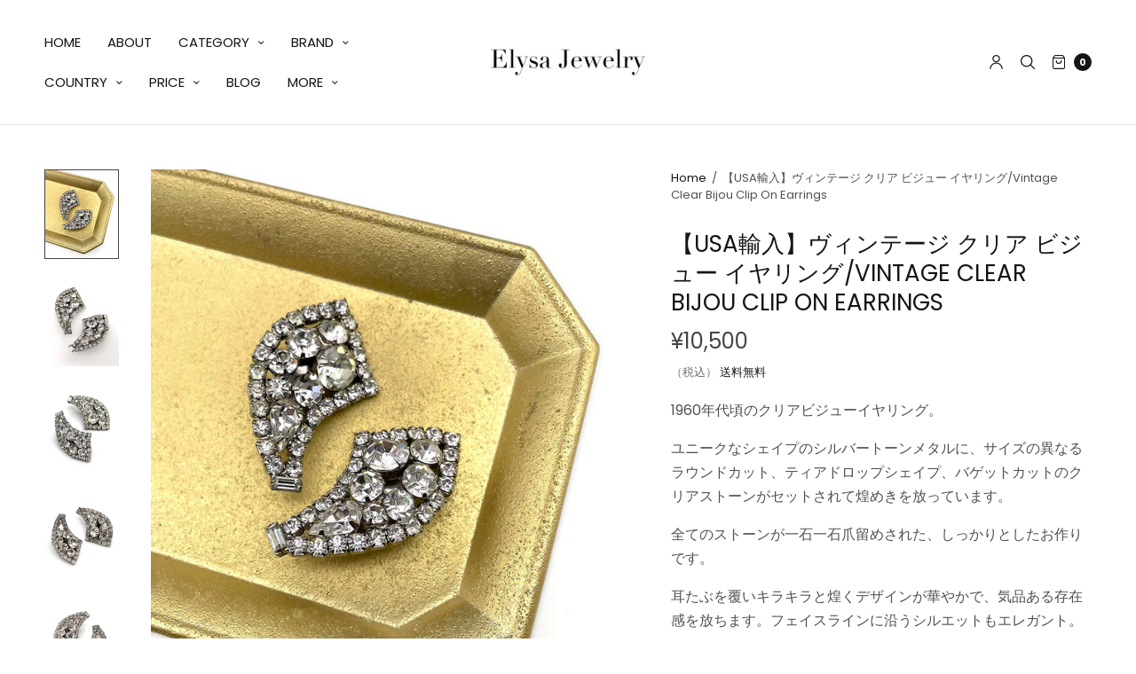

--- FILE ---
content_type: text/html; charset=utf-8
request_url: https://elysajewelry.com/ja/products/ee_996
body_size: 38186
content:
<!doctype html>
<html class="no-js" lang="ja">
<head>
	<meta charset="utf-8">
	<meta http-equiv="X-UA-Compatible" content="IE=edge,chrome=1">
	<meta name="viewport" content="width=device-width, initial-scale=1, maximum-scale=5, viewport-fit=cover">
	<link rel="canonical" href="https://elysajewelry.com/ja/products/ee_996">
	<link rel="preconnect" href="https://cdn.shopify.com" crossorigin><link rel="icon" type="image/png" href="//elysajewelry.com/cdn/shop/files/4869461eb0776a2601cf492f93d8a9a8_f7f68f33-c8c2-4454-bc0c-eb1932583237.jpg?crop=center&height=32&v=1655719323&width=32"><title>
	【USA輸入】ヴィンテージ クリア ビジュー イヤリング/Vintage Clear Bijou Clip On Earrings &ndash; Elysa Jewelry
	</title>

	
	<meta name="description" content="1960年代頃のクリアビジューイヤリング。 ユニークなシェイプのシルバートーンメタルに、サイズの異なるラウンドカット、ティアドロップシェイプ、バゲットカットのクリアストーンがセットされて煌めきを放っています。 全てのストーンが一石一石爪留めされた、しっかりとしたお作りです。 耳たぶを覆いキラキラと煌くデザインが華やかで、気品ある存在感を放ちます。フェイスラインに沿うシルエットもエレガント。 お顔周りをクラシカルにドレスアップしてくれる、素敵なお品です。 ストーンに所々くすみや黄みが見られます。その他良好なヴィンテージコンディションです。 ※当店で扱っている商品は、ヴィンテージのアイテムです。目立つ傷や汚れは記載しておりますが、状態の">
	
<link rel="preconnect" href="https://fonts.shopifycdn.com" crossorigin>

<meta property="og:site_name" content="Elysa Jewelry">
<meta property="og:url" content="https://elysajewelry.com/ja/products/ee_996">
<meta property="og:title" content="【USA輸入】ヴィンテージ クリア ビジュー イヤリング/Vintage Clear Bijou Clip On Earrings">
<meta property="og:type" content="product">
<meta property="og:description" content="1960年代頃のクリアビジューイヤリング。 ユニークなシェイプのシルバートーンメタルに、サイズの異なるラウンドカット、ティアドロップシェイプ、バゲットカットのクリアストーンがセットされて煌めきを放っています。 全てのストーンが一石一石爪留めされた、しっかりとしたお作りです。 耳たぶを覆いキラキラと煌くデザインが華やかで、気品ある存在感を放ちます。フェイスラインに沿うシルエットもエレガント。 お顔周りをクラシカルにドレスアップしてくれる、素敵なお品です。 ストーンに所々くすみや黄みが見られます。その他良好なヴィンテージコンディションです。 ※当店で扱っている商品は、ヴィンテージのアイテムです。目立つ傷や汚れは記載しておりますが、状態の"><meta property="og:image" content="http://elysajewelry.com/cdn/shop/files/IMG_2123_9d6c51bb-f4c5-4d68-832f-eea1bc3b4536.jpg?v=1689924513">
  <meta property="og:image:secure_url" content="https://elysajewelry.com/cdn/shop/files/IMG_2123_9d6c51bb-f4c5-4d68-832f-eea1bc3b4536.jpg?v=1689924513">
  <meta property="og:image:width" content="1080">
  <meta property="og:image:height" content="1300"><meta property="og:price:amount" content="10,500">
  <meta property="og:price:currency" content="JPY"><meta name="twitter:site" content="@ElysaJewelry"><meta name="twitter:card" content="summary_large_image">
<meta name="twitter:title" content="【USA輸入】ヴィンテージ クリア ビジュー イヤリング/Vintage Clear Bijou Clip On Earrings">
<meta name="twitter:description" content="1960年代頃のクリアビジューイヤリング。 ユニークなシェイプのシルバートーンメタルに、サイズの異なるラウンドカット、ティアドロップシェイプ、バゲットカットのクリアストーンがセットされて煌めきを放っています。 全てのストーンが一石一石爪留めされた、しっかりとしたお作りです。 耳たぶを覆いキラキラと煌くデザインが華やかで、気品ある存在感を放ちます。フェイスラインに沿うシルエットもエレガント。 お顔周りをクラシカルにドレスアップしてくれる、素敵なお品です。 ストーンに所々くすみや黄みが見られます。その他良好なヴィンテージコンディションです。 ※当店で扱っている商品は、ヴィンテージのアイテムです。目立つ傷や汚れは記載しておりますが、状態の">


	<link href="//elysajewelry.com/cdn/shop/t/13/assets/app.css?v=38101409764562244461655704163" rel="stylesheet" type="text/css" media="all" />

	<style data-shopify>
	:root {
		--font-body-scale: 1.0;
		--font-heading-scale: 1.0;
	}

	@font-face {
  font-family: Poppins;
  font-weight: 400;
  font-style: normal;
  font-display: swap;
  src: url("//elysajewelry.com/cdn/fonts/poppins/poppins_n4.0ba78fa5af9b0e1a374041b3ceaadf0a43b41362.woff2") format("woff2"),
       url("//elysajewelry.com/cdn/fonts/poppins/poppins_n4.214741a72ff2596839fc9760ee7a770386cf16ca.woff") format("woff");
}

	@font-face {
  font-family: Poppins;
  font-weight: 700;
  font-style: normal;
  font-display: swap;
  src: url("//elysajewelry.com/cdn/fonts/poppins/poppins_n7.56758dcf284489feb014a026f3727f2f20a54626.woff2") format("woff2"),
       url("//elysajewelry.com/cdn/fonts/poppins/poppins_n7.f34f55d9b3d3205d2cd6f64955ff4b36f0cfd8da.woff") format("woff");
}

@font-face {
  font-family: Poppins;
  font-weight: 400;
  font-style: italic;
  font-display: swap;
  src: url("//elysajewelry.com/cdn/fonts/poppins/poppins_i4.846ad1e22474f856bd6b81ba4585a60799a9f5d2.woff2") format("woff2"),
       url("//elysajewelry.com/cdn/fonts/poppins/poppins_i4.56b43284e8b52fc64c1fd271f289a39e8477e9ec.woff") format("woff");
}

@font-face {
  font-family: Poppins;
  font-weight: 700;
  font-style: italic;
  font-display: swap;
  src: url("//elysajewelry.com/cdn/fonts/poppins/poppins_i7.42fd71da11e9d101e1e6c7932199f925f9eea42d.woff2") format("woff2"),
       url("//elysajewelry.com/cdn/fonts/poppins/poppins_i7.ec8499dbd7616004e21155106d13837fff4cf556.woff") format("woff");
}

h1,h2,h3,h4,h5,h6,
	.h1,.h2,.h3,.h4,.h5,.h6,
	.cart-product-link {
		font-style: normal;
		font-weight: 400;
		font-family: Poppins;
	}
	body,
	p {
		font-style: normal;
		font-weight: 400;
		font-family: Poppins;
	}
	
	:root {
		--color-heading: #151515;
	}
	:root {
		--color-text: #151515;
		--color-text-rgb: 21, 21, 21;
	}
	:root {
		--color-price: #444;
	}
	:root {
		--color-border:  #eaeaea;
	}
	:root {
		--bg-body: #ffffff;
		--bg-body--darken: #f2f2f2;
	}
	:root {
		--color-link: #151515;
	}
	:root {
		--color-link-hover: #666666;
	}
	:root {
		--color-stars: #151515;
	}
	.badge {
		color: #ffffff;
	}
	.badge.onsale {
		background-color: #647694;
	}
	.badge.out-of-stock {
		background-color: #8e8e8e;
	}
	.form-notification.error {
		background-color: #f34040;
	}
	.form-notification.error,
	.form-notification.error a {
		color: #ffffff;
	}
	.form-notification.success {
		background-color: #02b249;
	}
	.form-notification.success,
	.form-notification.success a {
		color: #151515;
	}
	.header:not(.fixed),
	.header.hover,
	.header:hover {
		background-color: #ffffff;
	}
	.thb-full-menu .sub-menu {
		background-color: #ffffff;
	}
	.header.light-title:hover a,
	.header.light-title.hover a,
	.header:not(.light-title) a {
		color: #151515;
	}
	.thb-full-menu>li a:before {
		border-color: #151515;
	}
	.header.light-title:hover a:hover,
	.header.light-title.hover a:hover,
	.header:not(.light-title) a:hover {
		color: #666666;
	}
	.header #quick_cart svg {
		stroke: #151515;
	}
	.header #quick_profile svg,
	.header #quick_search svg {
		fill: #151515;
	}
	.mobile-toggle span {
		background: #151515;
	}
	.side-panel header {
		background-color: #f4f4f4;
	}
	.side-panel header h6 {
		color: #151515;
	}
	.side-panel header svg {
		fill: #151515;
	}
	#wrapper .click-capture {
		background-color: rgba(192, 192, 192, 0.6);
	}
	@media only screen and (max-width: 767px) {
		.section-margin,
		.spr-container {
			margin: 40px 0;
		}
		.thb-product-detail.product {
			margin-bottom: 40px;
		}
	}
	@media only screen and (min-width: 768px) {
		.section-margin,
		.spr-container {
			margin: 80px 0;
		}
		.thb-product-detail:not(.section-no-bottom-margin) {
			margin-bottom: 80px !important;
		}
	}
	.products .product h3 {
		font-size: 16px;
	}
	.thb-full-menu,
	.header .account-holder a {
		font-size: 15px;
	}
	.badge {
		border-radius: 0px;
	}
	:root {
		--button-solid-bg: #151515;
		--button-solid-bg-hover: #2f2f2f
	}
	:root {
		--button-solid-text: #ffffff;
	}
	:root {
		--outline-button-color: #151515;
	}.thb-product-detail .product-information .stock.out-of-stock {
		border-color: #db4141;
		color: #db4141;
	}:root {
		--cart-remove: #db4141
	}</style>


	<script src="https://ajax.googleapis.com/ajax/libs/jquery/3.6.0/jquery.min.js"></script>
	<script>
		window.theme = window.theme || {};
		theme = {
			strings: {
				addToCart: "カートに追加する",
				soldOut: "SOLD OUT",
				unavailable: "利用できません"
			},
			settings: {
				money_with_currency_format:"¥{{amount_no_decimals}}"},
			routes: {
				cart_add_url: '/ja/cart/add',
				search_url: '/ja/search',
				cart_change_url: '/ja/cart/change',
				cart_update_url: '/ja/cart/update',
				predictive_search_url: '/ja/search/suggest',
			}
		};
	</script>
	<script>window.performance && window.performance.mark && window.performance.mark('shopify.content_for_header.start');</script><meta name="google-site-verification" content="_Pj8p5jujOHCOhgBLln5-4Pnmsofk5w8fWYDeTv55xY">
<meta id="shopify-digital-wallet" name="shopify-digital-wallet" content="/26394296423/digital_wallets/dialog">
<meta name="shopify-checkout-api-token" content="68add57c98c68205a889d44bb90c433b">
<link rel="alternate" hreflang="x-default" href="https://elysajewelry.com/products/ee_996">
<link rel="alternate" hreflang="en" href="https://elysajewelry.com/products/ee_996">
<link rel="alternate" hreflang="ja" href="https://elysajewelry.com/ja/products/ee_996">
<link rel="alternate" type="application/json+oembed" href="https://elysajewelry.com/ja/products/ee_996.oembed">
<script async="async" src="/checkouts/internal/preloads.js?locale=ja-JP"></script>
<link rel="preconnect" href="https://shop.app" crossorigin="anonymous">
<script async="async" src="https://shop.app/checkouts/internal/preloads.js?locale=ja-JP&shop_id=26394296423" crossorigin="anonymous"></script>
<script id="apple-pay-shop-capabilities" type="application/json">{"shopId":26394296423,"countryCode":"JP","currencyCode":"JPY","merchantCapabilities":["supports3DS"],"merchantId":"gid:\/\/shopify\/Shop\/26394296423","merchantName":"Elysa Jewelry","requiredBillingContactFields":["postalAddress","email"],"requiredShippingContactFields":["postalAddress","email"],"shippingType":"shipping","supportedNetworks":["visa","masterCard","amex","jcb","discover"],"total":{"type":"pending","label":"Elysa Jewelry","amount":"1.00"},"shopifyPaymentsEnabled":true,"supportsSubscriptions":true}</script>
<script id="shopify-features" type="application/json">{"accessToken":"68add57c98c68205a889d44bb90c433b","betas":["rich-media-storefront-analytics"],"domain":"elysajewelry.com","predictiveSearch":true,"shopId":26394296423,"locale":"ja"}</script>
<script>var Shopify = Shopify || {};
Shopify.shop = "elysajewelry.myshopify.com";
Shopify.locale = "ja";
Shopify.currency = {"active":"JPY","rate":"1.0"};
Shopify.country = "JP";
Shopify.theme = {"name":"North","id":130206138560,"schema_name":"North","schema_version":"1.2.1","theme_store_id":1460,"role":"main"};
Shopify.theme.handle = "null";
Shopify.theme.style = {"id":null,"handle":null};
Shopify.cdnHost = "elysajewelry.com/cdn";
Shopify.routes = Shopify.routes || {};
Shopify.routes.root = "/ja/";</script>
<script type="module">!function(o){(o.Shopify=o.Shopify||{}).modules=!0}(window);</script>
<script>!function(o){function n(){var o=[];function n(){o.push(Array.prototype.slice.apply(arguments))}return n.q=o,n}var t=o.Shopify=o.Shopify||{};t.loadFeatures=n(),t.autoloadFeatures=n()}(window);</script>
<script>
  window.ShopifyPay = window.ShopifyPay || {};
  window.ShopifyPay.apiHost = "shop.app\/pay";
  window.ShopifyPay.redirectState = null;
</script>
<script id="shop-js-analytics" type="application/json">{"pageType":"product"}</script>
<script defer="defer" async type="module" src="//elysajewelry.com/cdn/shopifycloud/shop-js/modules/v2/client.init-shop-cart-sync_0MstufBG.ja.esm.js"></script>
<script defer="defer" async type="module" src="//elysajewelry.com/cdn/shopifycloud/shop-js/modules/v2/chunk.common_jll-23Z1.esm.js"></script>
<script defer="defer" async type="module" src="//elysajewelry.com/cdn/shopifycloud/shop-js/modules/v2/chunk.modal_HXih6-AF.esm.js"></script>
<script type="module">
  await import("//elysajewelry.com/cdn/shopifycloud/shop-js/modules/v2/client.init-shop-cart-sync_0MstufBG.ja.esm.js");
await import("//elysajewelry.com/cdn/shopifycloud/shop-js/modules/v2/chunk.common_jll-23Z1.esm.js");
await import("//elysajewelry.com/cdn/shopifycloud/shop-js/modules/v2/chunk.modal_HXih6-AF.esm.js");

  window.Shopify.SignInWithShop?.initShopCartSync?.({"fedCMEnabled":true,"windoidEnabled":true});

</script>
<script>
  window.Shopify = window.Shopify || {};
  if (!window.Shopify.featureAssets) window.Shopify.featureAssets = {};
  window.Shopify.featureAssets['shop-js'] = {"shop-cart-sync":["modules/v2/client.shop-cart-sync_DN7iwvRY.ja.esm.js","modules/v2/chunk.common_jll-23Z1.esm.js","modules/v2/chunk.modal_HXih6-AF.esm.js"],"init-fed-cm":["modules/v2/client.init-fed-cm_DmZOWWut.ja.esm.js","modules/v2/chunk.common_jll-23Z1.esm.js","modules/v2/chunk.modal_HXih6-AF.esm.js"],"shop-cash-offers":["modules/v2/client.shop-cash-offers_HFfvn_Gz.ja.esm.js","modules/v2/chunk.common_jll-23Z1.esm.js","modules/v2/chunk.modal_HXih6-AF.esm.js"],"shop-login-button":["modules/v2/client.shop-login-button_BVN3pvk0.ja.esm.js","modules/v2/chunk.common_jll-23Z1.esm.js","modules/v2/chunk.modal_HXih6-AF.esm.js"],"pay-button":["modules/v2/client.pay-button_CyS_4GVi.ja.esm.js","modules/v2/chunk.common_jll-23Z1.esm.js","modules/v2/chunk.modal_HXih6-AF.esm.js"],"shop-button":["modules/v2/client.shop-button_zh22db91.ja.esm.js","modules/v2/chunk.common_jll-23Z1.esm.js","modules/v2/chunk.modal_HXih6-AF.esm.js"],"avatar":["modules/v2/client.avatar_BTnouDA3.ja.esm.js"],"init-windoid":["modules/v2/client.init-windoid_BlVJIuJ5.ja.esm.js","modules/v2/chunk.common_jll-23Z1.esm.js","modules/v2/chunk.modal_HXih6-AF.esm.js"],"init-shop-for-new-customer-accounts":["modules/v2/client.init-shop-for-new-customer-accounts_BqzwtUK7.ja.esm.js","modules/v2/client.shop-login-button_BVN3pvk0.ja.esm.js","modules/v2/chunk.common_jll-23Z1.esm.js","modules/v2/chunk.modal_HXih6-AF.esm.js"],"init-shop-email-lookup-coordinator":["modules/v2/client.init-shop-email-lookup-coordinator_DKDv3hKi.ja.esm.js","modules/v2/chunk.common_jll-23Z1.esm.js","modules/v2/chunk.modal_HXih6-AF.esm.js"],"init-shop-cart-sync":["modules/v2/client.init-shop-cart-sync_0MstufBG.ja.esm.js","modules/v2/chunk.common_jll-23Z1.esm.js","modules/v2/chunk.modal_HXih6-AF.esm.js"],"shop-toast-manager":["modules/v2/client.shop-toast-manager_BkVvTGW3.ja.esm.js","modules/v2/chunk.common_jll-23Z1.esm.js","modules/v2/chunk.modal_HXih6-AF.esm.js"],"init-customer-accounts":["modules/v2/client.init-customer-accounts_CZbUHFPX.ja.esm.js","modules/v2/client.shop-login-button_BVN3pvk0.ja.esm.js","modules/v2/chunk.common_jll-23Z1.esm.js","modules/v2/chunk.modal_HXih6-AF.esm.js"],"init-customer-accounts-sign-up":["modules/v2/client.init-customer-accounts-sign-up_C0QA8nCd.ja.esm.js","modules/v2/client.shop-login-button_BVN3pvk0.ja.esm.js","modules/v2/chunk.common_jll-23Z1.esm.js","modules/v2/chunk.modal_HXih6-AF.esm.js"],"shop-follow-button":["modules/v2/client.shop-follow-button_CSkbpFfm.ja.esm.js","modules/v2/chunk.common_jll-23Z1.esm.js","modules/v2/chunk.modal_HXih6-AF.esm.js"],"checkout-modal":["modules/v2/client.checkout-modal_rYdHFJTE.ja.esm.js","modules/v2/chunk.common_jll-23Z1.esm.js","modules/v2/chunk.modal_HXih6-AF.esm.js"],"shop-login":["modules/v2/client.shop-login_DeXIozZF.ja.esm.js","modules/v2/chunk.common_jll-23Z1.esm.js","modules/v2/chunk.modal_HXih6-AF.esm.js"],"lead-capture":["modules/v2/client.lead-capture_DGEoeVgo.ja.esm.js","modules/v2/chunk.common_jll-23Z1.esm.js","modules/v2/chunk.modal_HXih6-AF.esm.js"],"payment-terms":["modules/v2/client.payment-terms_BXPcfuME.ja.esm.js","modules/v2/chunk.common_jll-23Z1.esm.js","modules/v2/chunk.modal_HXih6-AF.esm.js"]};
</script>
<script>(function() {
  var isLoaded = false;
  function asyncLoad() {
    if (isLoaded) return;
    isLoaded = true;
    var urls = ["https:\/\/cdn.shopify.com\/s\/files\/1\/0184\/4255\/1360\/files\/quicklink.min.js?v=1592547489\u0026shop=elysajewelry.myshopify.com","https:\/\/storage.nfcube.com\/instafeed-52e54d85702ad2f206374371344d8304.js?shop=elysajewelry.myshopify.com"];
    for (var i = 0; i < urls.length; i++) {
      var s = document.createElement('script');
      s.type = 'text/javascript';
      s.async = true;
      s.src = urls[i];
      var x = document.getElementsByTagName('script')[0];
      x.parentNode.insertBefore(s, x);
    }
  };
  if(window.attachEvent) {
    window.attachEvent('onload', asyncLoad);
  } else {
    window.addEventListener('load', asyncLoad, false);
  }
})();</script>
<script id="__st">var __st={"a":26394296423,"offset":32400,"reqid":"597d2b31-85c7-431c-8b2a-87b8e5646bf6-1769321172","pageurl":"elysajewelry.com\/ja\/products\/ee_996","u":"587c3c22b6b7","p":"product","rtyp":"product","rid":7503404204224};</script>
<script>window.ShopifyPaypalV4VisibilityTracking = true;</script>
<script id="captcha-bootstrap">!function(){'use strict';const t='contact',e='account',n='new_comment',o=[[t,t],['blogs',n],['comments',n],[t,'customer']],c=[[e,'customer_login'],[e,'guest_login'],[e,'recover_customer_password'],[e,'create_customer']],r=t=>t.map((([t,e])=>`form[action*='/${t}']:not([data-nocaptcha='true']) input[name='form_type'][value='${e}']`)).join(','),a=t=>()=>t?[...document.querySelectorAll(t)].map((t=>t.form)):[];function s(){const t=[...o],e=r(t);return a(e)}const i='password',u='form_key',d=['recaptcha-v3-token','g-recaptcha-response','h-captcha-response',i],f=()=>{try{return window.sessionStorage}catch{return}},m='__shopify_v',_=t=>t.elements[u];function p(t,e,n=!1){try{const o=window.sessionStorage,c=JSON.parse(o.getItem(e)),{data:r}=function(t){const{data:e,action:n}=t;return t[m]||n?{data:e,action:n}:{data:t,action:n}}(c);for(const[e,n]of Object.entries(r))t.elements[e]&&(t.elements[e].value=n);n&&o.removeItem(e)}catch(o){console.error('form repopulation failed',{error:o})}}const l='form_type',E='cptcha';function T(t){t.dataset[E]=!0}const w=window,h=w.document,L='Shopify',v='ce_forms',y='captcha';let A=!1;((t,e)=>{const n=(g='f06e6c50-85a8-45c8-87d0-21a2b65856fe',I='https://cdn.shopify.com/shopifycloud/storefront-forms-hcaptcha/ce_storefront_forms_captcha_hcaptcha.v1.5.2.iife.js',D={infoText:'hCaptchaによる保護',privacyText:'プライバシー',termsText:'利用規約'},(t,e,n)=>{const o=w[L][v],c=o.bindForm;if(c)return c(t,g,e,D).then(n);var r;o.q.push([[t,g,e,D],n]),r=I,A||(h.body.append(Object.assign(h.createElement('script'),{id:'captcha-provider',async:!0,src:r})),A=!0)});var g,I,D;w[L]=w[L]||{},w[L][v]=w[L][v]||{},w[L][v].q=[],w[L][y]=w[L][y]||{},w[L][y].protect=function(t,e){n(t,void 0,e),T(t)},Object.freeze(w[L][y]),function(t,e,n,w,h,L){const[v,y,A,g]=function(t,e,n){const i=e?o:[],u=t?c:[],d=[...i,...u],f=r(d),m=r(i),_=r(d.filter((([t,e])=>n.includes(e))));return[a(f),a(m),a(_),s()]}(w,h,L),I=t=>{const e=t.target;return e instanceof HTMLFormElement?e:e&&e.form},D=t=>v().includes(t);t.addEventListener('submit',(t=>{const e=I(t);if(!e)return;const n=D(e)&&!e.dataset.hcaptchaBound&&!e.dataset.recaptchaBound,o=_(e),c=g().includes(e)&&(!o||!o.value);(n||c)&&t.preventDefault(),c&&!n&&(function(t){try{if(!f())return;!function(t){const e=f();if(!e)return;const n=_(t);if(!n)return;const o=n.value;o&&e.removeItem(o)}(t);const e=Array.from(Array(32),(()=>Math.random().toString(36)[2])).join('');!function(t,e){_(t)||t.append(Object.assign(document.createElement('input'),{type:'hidden',name:u})),t.elements[u].value=e}(t,e),function(t,e){const n=f();if(!n)return;const o=[...t.querySelectorAll(`input[type='${i}']`)].map((({name:t})=>t)),c=[...d,...o],r={};for(const[a,s]of new FormData(t).entries())c.includes(a)||(r[a]=s);n.setItem(e,JSON.stringify({[m]:1,action:t.action,data:r}))}(t,e)}catch(e){console.error('failed to persist form',e)}}(e),e.submit())}));const S=(t,e)=>{t&&!t.dataset[E]&&(n(t,e.some((e=>e===t))),T(t))};for(const o of['focusin','change'])t.addEventListener(o,(t=>{const e=I(t);D(e)&&S(e,y())}));const B=e.get('form_key'),M=e.get(l),P=B&&M;t.addEventListener('DOMContentLoaded',(()=>{const t=y();if(P)for(const e of t)e.elements[l].value===M&&p(e,B);[...new Set([...A(),...v().filter((t=>'true'===t.dataset.shopifyCaptcha))])].forEach((e=>S(e,t)))}))}(h,new URLSearchParams(w.location.search),n,t,e,['guest_login'])})(!0,!0)}();</script>
<script integrity="sha256-4kQ18oKyAcykRKYeNunJcIwy7WH5gtpwJnB7kiuLZ1E=" data-source-attribution="shopify.loadfeatures" defer="defer" src="//elysajewelry.com/cdn/shopifycloud/storefront/assets/storefront/load_feature-a0a9edcb.js" crossorigin="anonymous"></script>
<script crossorigin="anonymous" defer="defer" src="//elysajewelry.com/cdn/shopifycloud/storefront/assets/shopify_pay/storefront-65b4c6d7.js?v=20250812"></script>
<script data-source-attribution="shopify.dynamic_checkout.dynamic.init">var Shopify=Shopify||{};Shopify.PaymentButton=Shopify.PaymentButton||{isStorefrontPortableWallets:!0,init:function(){window.Shopify.PaymentButton.init=function(){};var t=document.createElement("script");t.src="https://elysajewelry.com/cdn/shopifycloud/portable-wallets/latest/portable-wallets.ja.js",t.type="module",document.head.appendChild(t)}};
</script>
<script data-source-attribution="shopify.dynamic_checkout.buyer_consent">
  function portableWalletsHideBuyerConsent(e){var t=document.getElementById("shopify-buyer-consent"),n=document.getElementById("shopify-subscription-policy-button");t&&n&&(t.classList.add("hidden"),t.setAttribute("aria-hidden","true"),n.removeEventListener("click",e))}function portableWalletsShowBuyerConsent(e){var t=document.getElementById("shopify-buyer-consent"),n=document.getElementById("shopify-subscription-policy-button");t&&n&&(t.classList.remove("hidden"),t.removeAttribute("aria-hidden"),n.addEventListener("click",e))}window.Shopify?.PaymentButton&&(window.Shopify.PaymentButton.hideBuyerConsent=portableWalletsHideBuyerConsent,window.Shopify.PaymentButton.showBuyerConsent=portableWalletsShowBuyerConsent);
</script>
<script data-source-attribution="shopify.dynamic_checkout.cart.bootstrap">document.addEventListener("DOMContentLoaded",(function(){function t(){return document.querySelector("shopify-accelerated-checkout-cart, shopify-accelerated-checkout")}if(t())Shopify.PaymentButton.init();else{new MutationObserver((function(e,n){t()&&(Shopify.PaymentButton.init(),n.disconnect())})).observe(document.body,{childList:!0,subtree:!0})}}));
</script>
<script id='scb4127' type='text/javascript' async='' src='https://elysajewelry.com/cdn/shopifycloud/privacy-banner/storefront-banner.js'></script><link id="shopify-accelerated-checkout-styles" rel="stylesheet" media="screen" href="https://elysajewelry.com/cdn/shopifycloud/portable-wallets/latest/accelerated-checkout-backwards-compat.css" crossorigin="anonymous">
<style id="shopify-accelerated-checkout-cart">
        #shopify-buyer-consent {
  margin-top: 1em;
  display: inline-block;
  width: 100%;
}

#shopify-buyer-consent.hidden {
  display: none;
}

#shopify-subscription-policy-button {
  background: none;
  border: none;
  padding: 0;
  text-decoration: underline;
  font-size: inherit;
  cursor: pointer;
}

#shopify-subscription-policy-button::before {
  box-shadow: none;
}

      </style>
<script id="sections-script" data-sections="product-recommendations" defer="defer" src="//elysajewelry.com/cdn/shop/t/13/compiled_assets/scripts.js?v=7703"></script>
<script>window.performance && window.performance.mark && window.performance.mark('shopify.content_for_header.end');</script> <!-- Header hook for plugins -->

	<script>document.documentElement.className = document.documentElement.className.replace('no-js', 'js');</script>
<link href="https://monorail-edge.shopifysvc.com" rel="dns-prefetch">
<script>(function(){if ("sendBeacon" in navigator && "performance" in window) {try {var session_token_from_headers = performance.getEntriesByType('navigation')[0].serverTiming.find(x => x.name == '_s').description;} catch {var session_token_from_headers = undefined;}var session_cookie_matches = document.cookie.match(/_shopify_s=([^;]*)/);var session_token_from_cookie = session_cookie_matches && session_cookie_matches.length === 2 ? session_cookie_matches[1] : "";var session_token = session_token_from_headers || session_token_from_cookie || "";function handle_abandonment_event(e) {var entries = performance.getEntries().filter(function(entry) {return /monorail-edge.shopifysvc.com/.test(entry.name);});if (!window.abandonment_tracked && entries.length === 0) {window.abandonment_tracked = true;var currentMs = Date.now();var navigation_start = performance.timing.navigationStart;var payload = {shop_id: 26394296423,url: window.location.href,navigation_start,duration: currentMs - navigation_start,session_token,page_type: "product"};window.navigator.sendBeacon("https://monorail-edge.shopifysvc.com/v1/produce", JSON.stringify({schema_id: "online_store_buyer_site_abandonment/1.1",payload: payload,metadata: {event_created_at_ms: currentMs,event_sent_at_ms: currentMs}}));}}window.addEventListener('pagehide', handle_abandonment_event);}}());</script>
<script id="web-pixels-manager-setup">(function e(e,d,r,n,o){if(void 0===o&&(o={}),!Boolean(null===(a=null===(i=window.Shopify)||void 0===i?void 0:i.analytics)||void 0===a?void 0:a.replayQueue)){var i,a;window.Shopify=window.Shopify||{};var t=window.Shopify;t.analytics=t.analytics||{};var s=t.analytics;s.replayQueue=[],s.publish=function(e,d,r){return s.replayQueue.push([e,d,r]),!0};try{self.performance.mark("wpm:start")}catch(e){}var l=function(){var e={modern:/Edge?\/(1{2}[4-9]|1[2-9]\d|[2-9]\d{2}|\d{4,})\.\d+(\.\d+|)|Firefox\/(1{2}[4-9]|1[2-9]\d|[2-9]\d{2}|\d{4,})\.\d+(\.\d+|)|Chrom(ium|e)\/(9{2}|\d{3,})\.\d+(\.\d+|)|(Maci|X1{2}).+ Version\/(15\.\d+|(1[6-9]|[2-9]\d|\d{3,})\.\d+)([,.]\d+|)( \(\w+\)|)( Mobile\/\w+|) Safari\/|Chrome.+OPR\/(9{2}|\d{3,})\.\d+\.\d+|(CPU[ +]OS|iPhone[ +]OS|CPU[ +]iPhone|CPU IPhone OS|CPU iPad OS)[ +]+(15[._]\d+|(1[6-9]|[2-9]\d|\d{3,})[._]\d+)([._]\d+|)|Android:?[ /-](13[3-9]|1[4-9]\d|[2-9]\d{2}|\d{4,})(\.\d+|)(\.\d+|)|Android.+Firefox\/(13[5-9]|1[4-9]\d|[2-9]\d{2}|\d{4,})\.\d+(\.\d+|)|Android.+Chrom(ium|e)\/(13[3-9]|1[4-9]\d|[2-9]\d{2}|\d{4,})\.\d+(\.\d+|)|SamsungBrowser\/([2-9]\d|\d{3,})\.\d+/,legacy:/Edge?\/(1[6-9]|[2-9]\d|\d{3,})\.\d+(\.\d+|)|Firefox\/(5[4-9]|[6-9]\d|\d{3,})\.\d+(\.\d+|)|Chrom(ium|e)\/(5[1-9]|[6-9]\d|\d{3,})\.\d+(\.\d+|)([\d.]+$|.*Safari\/(?![\d.]+ Edge\/[\d.]+$))|(Maci|X1{2}).+ Version\/(10\.\d+|(1[1-9]|[2-9]\d|\d{3,})\.\d+)([,.]\d+|)( \(\w+\)|)( Mobile\/\w+|) Safari\/|Chrome.+OPR\/(3[89]|[4-9]\d|\d{3,})\.\d+\.\d+|(CPU[ +]OS|iPhone[ +]OS|CPU[ +]iPhone|CPU IPhone OS|CPU iPad OS)[ +]+(10[._]\d+|(1[1-9]|[2-9]\d|\d{3,})[._]\d+)([._]\d+|)|Android:?[ /-](13[3-9]|1[4-9]\d|[2-9]\d{2}|\d{4,})(\.\d+|)(\.\d+|)|Mobile Safari.+OPR\/([89]\d|\d{3,})\.\d+\.\d+|Android.+Firefox\/(13[5-9]|1[4-9]\d|[2-9]\d{2}|\d{4,})\.\d+(\.\d+|)|Android.+Chrom(ium|e)\/(13[3-9]|1[4-9]\d|[2-9]\d{2}|\d{4,})\.\d+(\.\d+|)|Android.+(UC? ?Browser|UCWEB|U3)[ /]?(15\.([5-9]|\d{2,})|(1[6-9]|[2-9]\d|\d{3,})\.\d+)\.\d+|SamsungBrowser\/(5\.\d+|([6-9]|\d{2,})\.\d+)|Android.+MQ{2}Browser\/(14(\.(9|\d{2,})|)|(1[5-9]|[2-9]\d|\d{3,})(\.\d+|))(\.\d+|)|K[Aa][Ii]OS\/(3\.\d+|([4-9]|\d{2,})\.\d+)(\.\d+|)/},d=e.modern,r=e.legacy,n=navigator.userAgent;return n.match(d)?"modern":n.match(r)?"legacy":"unknown"}(),u="modern"===l?"modern":"legacy",c=(null!=n?n:{modern:"",legacy:""})[u],f=function(e){return[e.baseUrl,"/wpm","/b",e.hashVersion,"modern"===e.buildTarget?"m":"l",".js"].join("")}({baseUrl:d,hashVersion:r,buildTarget:u}),m=function(e){var d=e.version,r=e.bundleTarget,n=e.surface,o=e.pageUrl,i=e.monorailEndpoint;return{emit:function(e){var a=e.status,t=e.errorMsg,s=(new Date).getTime(),l=JSON.stringify({metadata:{event_sent_at_ms:s},events:[{schema_id:"web_pixels_manager_load/3.1",payload:{version:d,bundle_target:r,page_url:o,status:a,surface:n,error_msg:t},metadata:{event_created_at_ms:s}}]});if(!i)return console&&console.warn&&console.warn("[Web Pixels Manager] No Monorail endpoint provided, skipping logging."),!1;try{return self.navigator.sendBeacon.bind(self.navigator)(i,l)}catch(e){}var u=new XMLHttpRequest;try{return u.open("POST",i,!0),u.setRequestHeader("Content-Type","text/plain"),u.send(l),!0}catch(e){return console&&console.warn&&console.warn("[Web Pixels Manager] Got an unhandled error while logging to Monorail."),!1}}}}({version:r,bundleTarget:l,surface:e.surface,pageUrl:self.location.href,monorailEndpoint:e.monorailEndpoint});try{o.browserTarget=l,function(e){var d=e.src,r=e.async,n=void 0===r||r,o=e.onload,i=e.onerror,a=e.sri,t=e.scriptDataAttributes,s=void 0===t?{}:t,l=document.createElement("script"),u=document.querySelector("head"),c=document.querySelector("body");if(l.async=n,l.src=d,a&&(l.integrity=a,l.crossOrigin="anonymous"),s)for(var f in s)if(Object.prototype.hasOwnProperty.call(s,f))try{l.dataset[f]=s[f]}catch(e){}if(o&&l.addEventListener("load",o),i&&l.addEventListener("error",i),u)u.appendChild(l);else{if(!c)throw new Error("Did not find a head or body element to append the script");c.appendChild(l)}}({src:f,async:!0,onload:function(){if(!function(){var e,d;return Boolean(null===(d=null===(e=window.Shopify)||void 0===e?void 0:e.analytics)||void 0===d?void 0:d.initialized)}()){var d=window.webPixelsManager.init(e)||void 0;if(d){var r=window.Shopify.analytics;r.replayQueue.forEach((function(e){var r=e[0],n=e[1],o=e[2];d.publishCustomEvent(r,n,o)})),r.replayQueue=[],r.publish=d.publishCustomEvent,r.visitor=d.visitor,r.initialized=!0}}},onerror:function(){return m.emit({status:"failed",errorMsg:"".concat(f," has failed to load")})},sri:function(e){var d=/^sha384-[A-Za-z0-9+/=]+$/;return"string"==typeof e&&d.test(e)}(c)?c:"",scriptDataAttributes:o}),m.emit({status:"loading"})}catch(e){m.emit({status:"failed",errorMsg:(null==e?void 0:e.message)||"Unknown error"})}}})({shopId: 26394296423,storefrontBaseUrl: "https://elysajewelry.com",extensionsBaseUrl: "https://extensions.shopifycdn.com/cdn/shopifycloud/web-pixels-manager",monorailEndpoint: "https://monorail-edge.shopifysvc.com/unstable/produce_batch",surface: "storefront-renderer",enabledBetaFlags: ["2dca8a86"],webPixelsConfigList: [{"id":"511377600","configuration":"{\"config\":\"{\\\"pixel_id\\\":\\\"G-MSB5WVEZW3\\\",\\\"target_country\\\":\\\"JP\\\",\\\"gtag_events\\\":[{\\\"type\\\":\\\"begin_checkout\\\",\\\"action_label\\\":[\\\"G-MSB5WVEZW3\\\",\\\"AW-668705121\\\/ZkcnCMuQpNQBEOHC7r4C\\\"]},{\\\"type\\\":\\\"search\\\",\\\"action_label\\\":[\\\"G-MSB5WVEZW3\\\",\\\"AW-668705121\\\/xPB8CM6QpNQBEOHC7r4C\\\"]},{\\\"type\\\":\\\"view_item\\\",\\\"action_label\\\":[\\\"G-MSB5WVEZW3\\\",\\\"AW-668705121\\\/ZrYKCLH_o9QBEOHC7r4C\\\",\\\"MC-735900Z08Y\\\"]},{\\\"type\\\":\\\"purchase\\\",\\\"action_label\\\":[\\\"G-MSB5WVEZW3\\\",\\\"AW-668705121\\\/Iy0jCK7_o9QBEOHC7r4C\\\",\\\"MC-735900Z08Y\\\"]},{\\\"type\\\":\\\"page_view\\\",\\\"action_label\\\":[\\\"G-MSB5WVEZW3\\\",\\\"AW-668705121\\\/Za2QCKv_o9QBEOHC7r4C\\\",\\\"MC-735900Z08Y\\\"]},{\\\"type\\\":\\\"add_payment_info\\\",\\\"action_label\\\":[\\\"G-MSB5WVEZW3\\\",\\\"AW-668705121\\\/h76qCNGQpNQBEOHC7r4C\\\"]},{\\\"type\\\":\\\"add_to_cart\\\",\\\"action_label\\\":[\\\"G-MSB5WVEZW3\\\",\\\"AW-668705121\\\/EtMlCMiQpNQBEOHC7r4C\\\"]}],\\\"enable_monitoring_mode\\\":false}\"}","eventPayloadVersion":"v1","runtimeContext":"OPEN","scriptVersion":"b2a88bafab3e21179ed38636efcd8a93","type":"APP","apiClientId":1780363,"privacyPurposes":[],"dataSharingAdjustments":{"protectedCustomerApprovalScopes":["read_customer_address","read_customer_email","read_customer_name","read_customer_personal_data","read_customer_phone"]}},{"id":"449413312","configuration":"{\"pixelCode\":\"C6ONUHTOAEBJRBAM76CG\"}","eventPayloadVersion":"v1","runtimeContext":"STRICT","scriptVersion":"22e92c2ad45662f435e4801458fb78cc","type":"APP","apiClientId":4383523,"privacyPurposes":["ANALYTICS","MARKETING","SALE_OF_DATA"],"dataSharingAdjustments":{"protectedCustomerApprovalScopes":["read_customer_address","read_customer_email","read_customer_name","read_customer_personal_data","read_customer_phone"]}},{"id":"196411584","configuration":"{\"pixel_id\":\"792265217946364\",\"pixel_type\":\"facebook_pixel\",\"metaapp_system_user_token\":\"-\"}","eventPayloadVersion":"v1","runtimeContext":"OPEN","scriptVersion":"ca16bc87fe92b6042fbaa3acc2fbdaa6","type":"APP","apiClientId":2329312,"privacyPurposes":["ANALYTICS","MARKETING","SALE_OF_DATA"],"dataSharingAdjustments":{"protectedCustomerApprovalScopes":["read_customer_address","read_customer_email","read_customer_name","read_customer_personal_data","read_customer_phone"]}},{"id":"78184640","configuration":"{\"tagID\":\"2612778733238\"}","eventPayloadVersion":"v1","runtimeContext":"STRICT","scriptVersion":"18031546ee651571ed29edbe71a3550b","type":"APP","apiClientId":3009811,"privacyPurposes":["ANALYTICS","MARKETING","SALE_OF_DATA"],"dataSharingAdjustments":{"protectedCustomerApprovalScopes":["read_customer_address","read_customer_email","read_customer_name","read_customer_personal_data","read_customer_phone"]}},{"id":"55967936","eventPayloadVersion":"v1","runtimeContext":"LAX","scriptVersion":"1","type":"CUSTOM","privacyPurposes":["MARKETING"],"name":"Meta pixel (migrated)"},{"id":"shopify-app-pixel","configuration":"{}","eventPayloadVersion":"v1","runtimeContext":"STRICT","scriptVersion":"0450","apiClientId":"shopify-pixel","type":"APP","privacyPurposes":["ANALYTICS","MARKETING"]},{"id":"shopify-custom-pixel","eventPayloadVersion":"v1","runtimeContext":"LAX","scriptVersion":"0450","apiClientId":"shopify-pixel","type":"CUSTOM","privacyPurposes":["ANALYTICS","MARKETING"]}],isMerchantRequest: false,initData: {"shop":{"name":"Elysa Jewelry","paymentSettings":{"currencyCode":"JPY"},"myshopifyDomain":"elysajewelry.myshopify.com","countryCode":"JP","storefrontUrl":"https:\/\/elysajewelry.com\/ja"},"customer":null,"cart":null,"checkout":null,"productVariants":[{"price":{"amount":10500.0,"currencyCode":"JPY"},"product":{"title":"【USA輸入】ヴィンテージ クリア ビジュー イヤリング\/Vintage Clear Bijou Clip On Earrings","vendor":"Elysa Jewelry","id":"7503404204224","untranslatedTitle":"【USA輸入】ヴィンテージ クリア ビジュー イヤリング\/Vintage Clear Bijou Clip On Earrings","url":"\/ja\/products\/ee_996","type":"イヤリング"},"id":"43750887555264","image":{"src":"\/\/elysajewelry.com\/cdn\/shop\/files\/IMG_2123_9d6c51bb-f4c5-4d68-832f-eea1bc3b4536.jpg?v=1689924513"},"sku":"ee_996","title":"Default Title","untranslatedTitle":"Default Title"}],"purchasingCompany":null},},"https://elysajewelry.com/cdn","fcfee988w5aeb613cpc8e4bc33m6693e112",{"modern":"","legacy":""},{"shopId":"26394296423","storefrontBaseUrl":"https:\/\/elysajewelry.com","extensionBaseUrl":"https:\/\/extensions.shopifycdn.com\/cdn\/shopifycloud\/web-pixels-manager","surface":"storefront-renderer","enabledBetaFlags":"[\"2dca8a86\"]","isMerchantRequest":"false","hashVersion":"fcfee988w5aeb613cpc8e4bc33m6693e112","publish":"custom","events":"[[\"page_viewed\",{}],[\"product_viewed\",{\"productVariant\":{\"price\":{\"amount\":10500.0,\"currencyCode\":\"JPY\"},\"product\":{\"title\":\"【USA輸入】ヴィンテージ クリア ビジュー イヤリング\/Vintage Clear Bijou Clip On Earrings\",\"vendor\":\"Elysa Jewelry\",\"id\":\"7503404204224\",\"untranslatedTitle\":\"【USA輸入】ヴィンテージ クリア ビジュー イヤリング\/Vintage Clear Bijou Clip On Earrings\",\"url\":\"\/ja\/products\/ee_996\",\"type\":\"イヤリング\"},\"id\":\"43750887555264\",\"image\":{\"src\":\"\/\/elysajewelry.com\/cdn\/shop\/files\/IMG_2123_9d6c51bb-f4c5-4d68-832f-eea1bc3b4536.jpg?v=1689924513\"},\"sku\":\"ee_996\",\"title\":\"Default Title\",\"untranslatedTitle\":\"Default Title\"}}]]"});</script><script>
  window.ShopifyAnalytics = window.ShopifyAnalytics || {};
  window.ShopifyAnalytics.meta = window.ShopifyAnalytics.meta || {};
  window.ShopifyAnalytics.meta.currency = 'JPY';
  var meta = {"product":{"id":7503404204224,"gid":"gid:\/\/shopify\/Product\/7503404204224","vendor":"Elysa Jewelry","type":"イヤリング","handle":"ee_996","variants":[{"id":43750887555264,"price":1050000,"name":"【USA輸入】ヴィンテージ クリア ビジュー イヤリング\/Vintage Clear Bijou Clip On Earrings","public_title":null,"sku":"ee_996"}],"remote":false},"page":{"pageType":"product","resourceType":"product","resourceId":7503404204224,"requestId":"597d2b31-85c7-431c-8b2a-87b8e5646bf6-1769321172"}};
  for (var attr in meta) {
    window.ShopifyAnalytics.meta[attr] = meta[attr];
  }
</script>
<script class="analytics">
  (function () {
    var customDocumentWrite = function(content) {
      var jquery = null;

      if (window.jQuery) {
        jquery = window.jQuery;
      } else if (window.Checkout && window.Checkout.$) {
        jquery = window.Checkout.$;
      }

      if (jquery) {
        jquery('body').append(content);
      }
    };

    var hasLoggedConversion = function(token) {
      if (token) {
        return document.cookie.indexOf('loggedConversion=' + token) !== -1;
      }
      return false;
    }

    var setCookieIfConversion = function(token) {
      if (token) {
        var twoMonthsFromNow = new Date(Date.now());
        twoMonthsFromNow.setMonth(twoMonthsFromNow.getMonth() + 2);

        document.cookie = 'loggedConversion=' + token + '; expires=' + twoMonthsFromNow;
      }
    }

    var trekkie = window.ShopifyAnalytics.lib = window.trekkie = window.trekkie || [];
    if (trekkie.integrations) {
      return;
    }
    trekkie.methods = [
      'identify',
      'page',
      'ready',
      'track',
      'trackForm',
      'trackLink'
    ];
    trekkie.factory = function(method) {
      return function() {
        var args = Array.prototype.slice.call(arguments);
        args.unshift(method);
        trekkie.push(args);
        return trekkie;
      };
    };
    for (var i = 0; i < trekkie.methods.length; i++) {
      var key = trekkie.methods[i];
      trekkie[key] = trekkie.factory(key);
    }
    trekkie.load = function(config) {
      trekkie.config = config || {};
      trekkie.config.initialDocumentCookie = document.cookie;
      var first = document.getElementsByTagName('script')[0];
      var script = document.createElement('script');
      script.type = 'text/javascript';
      script.onerror = function(e) {
        var scriptFallback = document.createElement('script');
        scriptFallback.type = 'text/javascript';
        scriptFallback.onerror = function(error) {
                var Monorail = {
      produce: function produce(monorailDomain, schemaId, payload) {
        var currentMs = new Date().getTime();
        var event = {
          schema_id: schemaId,
          payload: payload,
          metadata: {
            event_created_at_ms: currentMs,
            event_sent_at_ms: currentMs
          }
        };
        return Monorail.sendRequest("https://" + monorailDomain + "/v1/produce", JSON.stringify(event));
      },
      sendRequest: function sendRequest(endpointUrl, payload) {
        // Try the sendBeacon API
        if (window && window.navigator && typeof window.navigator.sendBeacon === 'function' && typeof window.Blob === 'function' && !Monorail.isIos12()) {
          var blobData = new window.Blob([payload], {
            type: 'text/plain'
          });

          if (window.navigator.sendBeacon(endpointUrl, blobData)) {
            return true;
          } // sendBeacon was not successful

        } // XHR beacon

        var xhr = new XMLHttpRequest();

        try {
          xhr.open('POST', endpointUrl);
          xhr.setRequestHeader('Content-Type', 'text/plain');
          xhr.send(payload);
        } catch (e) {
          console.log(e);
        }

        return false;
      },
      isIos12: function isIos12() {
        return window.navigator.userAgent.lastIndexOf('iPhone; CPU iPhone OS 12_') !== -1 || window.navigator.userAgent.lastIndexOf('iPad; CPU OS 12_') !== -1;
      }
    };
    Monorail.produce('monorail-edge.shopifysvc.com',
      'trekkie_storefront_load_errors/1.1',
      {shop_id: 26394296423,
      theme_id: 130206138560,
      app_name: "storefront",
      context_url: window.location.href,
      source_url: "//elysajewelry.com/cdn/s/trekkie.storefront.8d95595f799fbf7e1d32231b9a28fd43b70c67d3.min.js"});

        };
        scriptFallback.async = true;
        scriptFallback.src = '//elysajewelry.com/cdn/s/trekkie.storefront.8d95595f799fbf7e1d32231b9a28fd43b70c67d3.min.js';
        first.parentNode.insertBefore(scriptFallback, first);
      };
      script.async = true;
      script.src = '//elysajewelry.com/cdn/s/trekkie.storefront.8d95595f799fbf7e1d32231b9a28fd43b70c67d3.min.js';
      first.parentNode.insertBefore(script, first);
    };
    trekkie.load(
      {"Trekkie":{"appName":"storefront","development":false,"defaultAttributes":{"shopId":26394296423,"isMerchantRequest":null,"themeId":130206138560,"themeCityHash":"3677637363066316286","contentLanguage":"ja","currency":"JPY","eventMetadataId":"01c87c88-e192-4d8a-a4c3-ccee12e20109"},"isServerSideCookieWritingEnabled":true,"monorailRegion":"shop_domain","enabledBetaFlags":["65f19447"]},"Session Attribution":{},"S2S":{"facebookCapiEnabled":true,"source":"trekkie-storefront-renderer","apiClientId":580111}}
    );

    var loaded = false;
    trekkie.ready(function() {
      if (loaded) return;
      loaded = true;

      window.ShopifyAnalytics.lib = window.trekkie;

      var originalDocumentWrite = document.write;
      document.write = customDocumentWrite;
      try { window.ShopifyAnalytics.merchantGoogleAnalytics.call(this); } catch(error) {};
      document.write = originalDocumentWrite;

      window.ShopifyAnalytics.lib.page(null,{"pageType":"product","resourceType":"product","resourceId":7503404204224,"requestId":"597d2b31-85c7-431c-8b2a-87b8e5646bf6-1769321172","shopifyEmitted":true});

      var match = window.location.pathname.match(/checkouts\/(.+)\/(thank_you|post_purchase)/)
      var token = match? match[1]: undefined;
      if (!hasLoggedConversion(token)) {
        setCookieIfConversion(token);
        window.ShopifyAnalytics.lib.track("Viewed Product",{"currency":"JPY","variantId":43750887555264,"productId":7503404204224,"productGid":"gid:\/\/shopify\/Product\/7503404204224","name":"【USA輸入】ヴィンテージ クリア ビジュー イヤリング\/Vintage Clear Bijou Clip On Earrings","price":"10500","sku":"ee_996","brand":"Elysa Jewelry","variant":null,"category":"イヤリング","nonInteraction":true,"remote":false},undefined,undefined,{"shopifyEmitted":true});
      window.ShopifyAnalytics.lib.track("monorail:\/\/trekkie_storefront_viewed_product\/1.1",{"currency":"JPY","variantId":43750887555264,"productId":7503404204224,"productGid":"gid:\/\/shopify\/Product\/7503404204224","name":"【USA輸入】ヴィンテージ クリア ビジュー イヤリング\/Vintage Clear Bijou Clip On Earrings","price":"10500","sku":"ee_996","brand":"Elysa Jewelry","variant":null,"category":"イヤリング","nonInteraction":true,"remote":false,"referer":"https:\/\/elysajewelry.com\/ja\/products\/ee_996"});
      }
    });


        var eventsListenerScript = document.createElement('script');
        eventsListenerScript.async = true;
        eventsListenerScript.src = "//elysajewelry.com/cdn/shopifycloud/storefront/assets/shop_events_listener-3da45d37.js";
        document.getElementsByTagName('head')[0].appendChild(eventsListenerScript);

})();</script>
  <script>
  if (!window.ga || (window.ga && typeof window.ga !== 'function')) {
    window.ga = function ga() {
      (window.ga.q = window.ga.q || []).push(arguments);
      if (window.Shopify && window.Shopify.analytics && typeof window.Shopify.analytics.publish === 'function') {
        window.Shopify.analytics.publish("ga_stub_called", {}, {sendTo: "google_osp_migration"});
      }
      console.error("Shopify's Google Analytics stub called with:", Array.from(arguments), "\nSee https://help.shopify.com/manual/promoting-marketing/pixels/pixel-migration#google for more information.");
    };
    if (window.Shopify && window.Shopify.analytics && typeof window.Shopify.analytics.publish === 'function') {
      window.Shopify.analytics.publish("ga_stub_initialized", {}, {sendTo: "google_osp_migration"});
    }
  }
</script>
<script
  defer
  src="https://elysajewelry.com/cdn/shopifycloud/perf-kit/shopify-perf-kit-3.0.4.min.js"
  data-application="storefront-renderer"
  data-shop-id="26394296423"
  data-render-region="gcp-us-east1"
  data-page-type="product"
  data-theme-instance-id="130206138560"
  data-theme-name="North"
  data-theme-version="1.2.1"
  data-monorail-region="shop_domain"
  data-resource-timing-sampling-rate="10"
  data-shs="true"
  data-shs-beacon="true"
  data-shs-export-with-fetch="true"
  data-shs-logs-sample-rate="1"
  data-shs-beacon-endpoint="https://elysajewelry.com/api/collect"
></script>
</head>
<body class="template-product">
	<a class="screen-reader-shortcut" href="#main-content">コンテンツへスキップ</a>
	<div id="wrapper" class="open">
		<div id="shopify-section-announcement-bar" class="shopify-section announcement-section">

</div>
		<div id="shopify-section-header" class="shopify-section header-section"><header class="header style1">
  <div class="row align-middle ">
		<div class="small-12 columns">
			<div class="header-grid">
		    <div class="hide-for-large toggle-holder">
					<a href="#mobile-menu" class="mobile-toggle" title="モバイルメニューの切り替え">
						<span></span>
						<span></span>
						<span></span>
					</a>
				</div>
				<div class="show-for-large">
		      <nav class="menu-holder">
		        <ul class="thb-full-menu uppercase-false" role="menubar">
  
	  
	  
	  <li class="">
	    <a href="/ja" title="HOME">HOME</a>
	    
	  </li>
  
	  
	  
	  <li class="">
	    <a href="/ja/pages/about" title="ABOUT">ABOUT</a>
	    
	  </li>
  
	  
	  
	  <li class="menu-item-has-children">
	    <a href="/ja/collections/all" title="CATEGORY">CATEGORY</a>
	    
		    <ul class="sub-menu" tabindex="-1">
	        
						
					  
		        <li class="" role="none">
		          <a href="/ja/collections/earring" title="Earring - イヤリング" role="menuitem">Earring - イヤリング</a>
							
		        </li>
					
						
					  
		        <li class="" role="none">
		          <a href="/ja/collections/pierce" title="Pierce - ピアス" role="menuitem">Pierce - ピアス</a>
							
		        </li>
					
						
					  
		        <li class="" role="none">
		          <a href="/ja/collections/ring" title="Ring - リング" role="menuitem">Ring - リング</a>
							
		        </li>
					
						
					  
		        <li class="" role="none">
		          <a href="/ja/collections/bracelet" title="Bracelet - ブレスレット" role="menuitem">Bracelet - ブレスレット</a>
							
		        </li>
					
						
					  
		        <li class="" role="none">
		          <a href="/ja/collections/necklace" title="Necklace - ネックレス" role="menuitem">Necklace - ネックレス</a>
							
		        </li>
					
						
					  
		        <li class="" role="none">
		          <a href="/ja/collections/brooch" title="Brooch - ブローチ" role="menuitem">Brooch - ブローチ</a>
							
		        </li>
					
						
					  
		        <li class="" role="none">
		          <a href="/ja/collections/dressclip" title="Dress Clip - ドレスクリップ" role="menuitem">Dress Clip - ドレスクリップ</a>
							
		        </li>
					
						
					  
		        <li class="" role="none">
		          <a href="/ja/collections/setjewelry" title="Set Jewelry - セットジュエリー" role="menuitem">Set Jewelry - セットジュエリー</a>
							
		        </li>
					
						
					  
		        <li class="" role="none">
		          <a href="/ja/collections/jewelrybox" title="Jewelry Box - ジュエリーボックス" role="menuitem">Jewelry Box - ジュエリーボックス</a>
							
		        </li>
					
						
					  
		        <li class="" role="none">
		          <a href="/ja/collections/others" title="Others - その他" role="menuitem">Others - その他</a>
							
		        </li>
					
						
					  
		        <li class="" role="none">
		          <a href="/ja/collections/floralcollection" title="Floral Collection - 花・植物モチーフ" role="menuitem">Floral Collection - 花・植物モチーフ</a>
							
		        </li>
					
						
					  
		        <li class="" role="none">
		          <a href="/ja/collections/rhinestonecollection" title="Rhinestone Collection - ラインストーン" role="menuitem">Rhinestone Collection - ラインストーン</a>
							
		        </li>
					
						
					  
		        <li class="" role="none">
		          <a href="/ja/collections/animal" title="Animal Collection - 動物・昆虫モチーフ" role="menuitem">Animal Collection - 動物・昆虫モチーフ</a>
							
		        </li>
					
						
					  
		        <li class="" role="none">
		          <a href="/ja/collections/goldcollection" title="Gold Collection - ゴールドトーン" role="menuitem">Gold Collection - ゴールドトーン</a>
							
		        </li>
					
						
					  
		        <li class="" role="none">
		          <a href="/ja/collections/silvercollection" title="Silver Collection - シルバートーン" role="menuitem">Silver Collection - シルバートーン</a>
							
		        </li>
					
						
					  
		        <li class="" role="none">
		          <a href="/ja/collections/original" title="Elysa Jewelry Original - オリジナル" role="menuitem">Elysa Jewelry Original - オリジナル</a>
							
		        </li>
					
		    </ul>
	    
	  </li>
  
	  
	  
	  <li class="menu-item-has-children">
	    <a href="/ja/pages/brandlist" title="BRAND">BRAND</a>
	    
		    <ul class="sub-menu" tabindex="-1">
	        
						
					  
		        <li class="" role="none">
		          <a href="/ja/pages/brandlist" title="コスチュームジュエリーブランド一覧→" role="menuitem">コスチュームジュエリーブランド一覧→</a>
							
		        </li>
					
						
					  
		        <li class="" role="none">
		          <a href="/ja/collections/avon" title="AVON" role="menuitem">AVON</a>
							
		        </li>
					
						
					  
		        <li class="" role="none">
		          <a href="/ja/collections/coro" title="CORO" role="menuitem">CORO</a>
							
		        </li>
					
						
					  
		        <li class="" role="none">
		          <a href="/ja/collections/ermanibulatti" title="ERMANI BULATTI" role="menuitem">ERMANI BULATTI</a>
							
		        </li>
					
						
					  
		        <li class="" role="none">
		          <a href="/ja/collections/florenza" title="FLORENZA" role="menuitem">FLORENZA</a>
							
		        </li>
					
						
					  
		        <li class="" role="none">
		          <a href="/ja/collections/lisner" title="LISNER" role="menuitem">LISNER</a>
							
		        </li>
					
						
					  
		        <li class="" role="none">
		          <a href="/ja/collections/monet" title="MONET" role="menuitem">MONET</a>
							
		        </li>
					
						
					  
		        <li class="" role="none">
		          <a href="/ja/collections/napier" title="NAPIER" role="menuitem">NAPIER</a>
							
		        </li>
					
						
					  
		        <li class="" role="none">
		          <a href="/ja/collections/sarahcoventry" title="SARAH COVENTRY" role="menuitem">SARAH COVENTRY</a>
							
		        </li>
					
						
					  
		        <li class="" role="none">
		          <a href="/ja/collections/seiboth" title="SEIBOTH" role="menuitem">SEIBOTH</a>
							
		        </li>
					
						
					  
		        <li class="" role="none">
		          <a href="/ja/collections/sphinx" title="SPHINX" role="menuitem">SPHINX</a>
							
		        </li>
					
						
					  
		        <li class="" role="none">
		          <a href="/ja/collections/trifari" title="TRIFARI" role="menuitem">TRIFARI</a>
							
		        </li>
					
						
					  
		        <li class="" role="none">
		          <a href="/ja/collections/weiss" title="WEISS" role="menuitem">WEISS</a>
							
		        </li>
					
		    </ul>
	    
	  </li>
  
	  
	  
	  <li class="menu-item-has-children">
	    <a href="/ja" title="COUNTRY">COUNTRY</a>
	    
		    <ul class="sub-menu" tabindex="-1">
	        
						
					  
		        <li class="" role="none">
		          <a href="/ja/collections/uk" title="UK - イギリス買付" role="menuitem">UK - イギリス買付</a>
							
		        </li>
					
						
					  
		        <li class="" role="none">
		          <a href="/ja/collections/germany" title="GERMANY - ドイツ買付" role="menuitem">GERMANY - ドイツ買付</a>
							
		        </li>
					
						
					  
		        <li class="" role="none">
		          <a href="/ja/collections/czech" title="CZECH - チェコ買付" role="menuitem">CZECH - チェコ買付</a>
							
		        </li>
					
						
					  
		        <li class="" role="none">
		          <a href="/ja/collections/usa" title="USA - アメリカ買付" role="menuitem">USA - アメリカ買付</a>
							
		        </li>
					
		    </ul>
	    
	  </li>
  
	  
	  
	  <li class="menu-item-has-children">
	    <a href="/ja" title="PRICE">PRICE</a>
	    
		    <ul class="sub-menu" tabindex="-1">
	        
						
					  
		        <li class="" role="none">
		          <a href="/ja/collections/under10000" title="Under ¥10,000 - 1万円以下" role="menuitem">Under ¥10,000 - 1万円以下</a>
							
		        </li>
					
						
					  
		        <li class="" role="none">
		          <a href="/ja/collections/under8000" title="Under ¥8,000 - 8千円以下" role="menuitem">Under ¥8,000 - 8千円以下</a>
							
		        </li>
					
						
					  
		        <li class="" role="none">
		          <a href="/ja/collections/under6000" title="Under ¥6,000 - 6千円以下" role="menuitem">Under ¥6,000 - 6千円以下</a>
							
		        </li>
					
						
					  
		        <li class="" role="none">
		          <a href="/ja/collections/specialprice" title="Special Price" role="menuitem">Special Price</a>
							
		        </li>
					
		    </ul>
	    
	  </li>
  
	  
	  
	  <li class="">
	    <a href="/ja/blogs/%E3%83%8B%E3%83%A5%E3%83%BC%E3%82%B9" title="BLOG">BLOG</a>
	    
	  </li>
  
	  
	  
	  <li class="menu-item-has-children">
	    <a href="/ja" title="MORE">MORE</a>
	    
		    <ul class="sub-menu" tabindex="-1">
	        
						
					  
		        <li class="" role="none">
		          <a href="/ja/pages/shopguide" title="お買い物ガイド" role="menuitem">お買い物ガイド</a>
							
		        </li>
					
						
					  
		        <li class="" role="none">
		          <a href="/ja/pages/events" title="イベント情報" role="menuitem">イベント情報</a>
							
		        </li>
					
						
					  
		        <li class="" role="none">
		          <a href="/ja/pages/faq" title="よくあるご質問" role="menuitem">よくあるご質問</a>
							
		        </li>
					
						
					  
		        <li class="" role="none">
		          <a href="/ja/pages/contact" title="お問い合わせ" role="menuitem">お問い合わせ</a>
							
		        </li>
					
						
					  
		        <li class="" role="none">
		          <a href="/ja/pages/media" title="メディア掲載情報" role="menuitem">メディア掲載情報</a>
							
		        </li>
					
						
					  
		        <li class="" role="none">
		          <a href="/ja/pages/lease" title="リース・衣装協力について" role="menuitem">リース・衣装協力について</a>
							
		        </li>
					
						
					  
		        <li class="" role="none">
		          <a href="/ja/pages/overseas" title="FOR OVERSEAS CUSTOMERS" role="menuitem">FOR OVERSEAS CUSTOMERS</a>
							
		        </li>
					
		    </ul>
	    
	  </li>
  
</ul>

		      </nav>
		    </div>
		    <div class="logo-holder">
		      
		        <a class="logolink" href="/ja">
		          <img src="//elysajewelry.com/cdn/shop/files/LOGO_4b50d275-b070-4f73-b002-0728e2b29552.jpg?v=1655705449" alt="Elysa Jewelry" class="logoimg bg--light" width="450" height="200" loading="lazy"><img src="//elysajewelry.com/cdn/shop/files/481361cd8f6a5ad714d7c7ffef20a2f9.jpg?v=1655711791" alt="Elysa Jewelry" class="logoimg bg--dark" width="450" height="200" loading="lazy">
		        </a>
		      
		    </div>
	      <div class="account-holder has-icon-links uppercase-false">
	
	
	  
	    <a href="/ja/account/login" id="quick_profile" title="
	    ログイン中
	  ">
<svg version="1.1" xmlns="http://www.w3.org/2000/svg" xmlns:xlink="http://www.w3.org/1999/xlink" x="0px" y="0px"
 width="20px" height="22px" viewBox="2 1 20 22" enable-background="new 2 1 20 22" xml:space="preserve"><path d="M21.625,22.194c0,0.446-0.369,0.806-0.824,0.806c-0.457,0-0.826-0.359-0.826-0.806c0-4.296-3.57-7.78-7.975-7.78
	s-7.975,3.484-7.975,7.78C4.025,22.641,3.656,23,3.199,23c-0.455,0-0.824-0.359-0.824-0.806c0-5.185,4.309-9.389,9.625-9.389
	C17.316,12.806,21.625,17.01,21.625,22.194z M12,12.269c-3.189,0-5.775-2.521-5.775-5.634S8.811,1,12,1s5.775,2.521,5.775,5.634
	S15.189,12.269,12,12.269z M12,10.66c2.277,0,4.125-1.802,4.125-4.026c0-2.221-1.848-4.023-4.125-4.023
	c-2.279,0-4.125,1.802-4.125,4.023C7.875,8.858,9.721,10.66,12,10.66z"/>
</svg>
</a>
	  
	  
	    <a href="/ja/search/#searchpopup" class="mfp-inline" id="quick_search" title="探す">
<svg version="1.1" xmlns="http://www.w3.org/2000/svg" xmlns:xlink="http://www.w3.org/1999/xlink" x="0px" y="0px"
 width="22px" height="22px" viewBox="1 1 22 22" enable-background="new 1 1 22 22" xml:space="preserve"><path stroke-width="0.1" stroke-miterlimit="10" d="M10.217,1c-5.08,0-9.216,4.137-9.216,9.217
	c0,5.079,4.136,9.215,9.216,9.215c2.22,0,4.261-0.795,5.853-2.11l5.406,5.417c0.348,0.349,0.916,0.349,1.264,0
	c0.348-0.348,0.348-0.916,0-1.264l-5.414-5.405c1.312-1.595,2.107-3.633,2.107-5.853C19.433,5.137,15.296,1,10.217,1L10.217,1z
	 M10.217,2.784c4.114,0,7.433,3.318,7.433,7.433s-3.318,7.432-7.433,7.432c-4.115,0-7.433-3.317-7.433-7.432
	S6.102,2.784,10.217,2.784z"/>
</svg>
</a>
	  
	  <a href="/ja/cart" id="quick_cart">
<svg version="1.1" xmlns="http://www.w3.org/2000/svg" xmlns:xlink="http://www.w3.org/1999/xlink" x="0px" y="0px"
 width="19.5px" height="21.531px" viewBox="2.219 1.25 19.5 21.531" enable-background="new 2.219 1.25 19.5 21.531"
 xml:space="preserve"><path fill="none" stroke-width="1.5" stroke-linecap="round" stroke-linejoin="round" d="M6,2L3,6v14
  C3,21.104,3.896,22,5,22h14.001C20.104,22,21,21.104,21,19.999V6l-3-4H6z"/><line fill="none" stroke-width="1.5" stroke-linecap="round" stroke-linejoin="round" x1="3" y1="6" x2="21" y2="6"/><path fill="none" stroke-width="1.5" stroke-linecap="round" stroke-linejoin="round" d="M16,10
  c0,2.209-1.791,4.001-4,4.001S8,12.209,8,10"/>
</svg>
 <span class="float_count">0
</span></a>
	
</div>

			</div>
		</div>
  </div>
</header>


	<style data-shopify>
	.header .logolink .logoimg {
		max-height: 80px;
	}
	</style>

<!-- Start Mobile Menu -->
<nav id="mobile-menu" class="side-panel" role="dialog">
	<header>
		<h6>Menu</h6>
		<a href="#" class="thb-close" title="近い">
<svg xmlns="http://www.w3.org/2000/svg" version="1.1" x="0" y="0" width="12" height="12" viewBox="1.1 1.1 12 12" enable-background="new 1.1 1.1 12 12" xml:space="preserve"><path d="M8.3 7.1l4.6-4.6c0.3-0.3 0.3-0.8 0-1.2 -0.3-0.3-0.8-0.3-1.2 0L7.1 5.9 2.5 1.3c-0.3-0.3-0.8-0.3-1.2 0 -0.3 0.3-0.3 0.8 0 1.2L5.9 7.1l-4.6 4.6c-0.3 0.3-0.3 0.8 0 1.2s0.8 0.3 1.2 0L7.1 8.3l4.6 4.6c0.3 0.3 0.8 0.3 1.2 0 0.3-0.3 0.3-0.8 0-1.2L8.3 7.1z"/></svg>
</a>
	</header>
	<div class="side-panel-content">
		
		<form role="search" method="get" class="searchform" action="/search">
			<fieldset>
				<input type="search" class="search-field pill" placeholder="検索" value="" name="q" autocomplete="off">
				<input type="hidden" name="options[prefix]" value="last">
				<button class="widget_subscribe_btn submit" type="submit">
<svg width="24" height="14" viewBox="0 0 24 14" fill="none" xmlns="http://www.w3.org/2000/svg"><path d="M1 7H23M23 7L17 1M23 7L17 13" stroke="var(--color-text)" stroke-width="1.5" stroke-linecap="round" stroke-linejoin="round"/></svg>
</button>
			</fieldset>
		</form>
		
    <ul class="mobile-menu">
			
			  
			  
			  <li class="">
					<div class="link-container">
				    <a href="/ja" title="HOME">HOME</a> 
					</div>
			    
			  </li>
		  
			  
			  
			  <li class="">
					<div class="link-container">
				    <a href="/ja/pages/about" title="ABOUT">ABOUT</a> 
					</div>
			    
			  </li>
		  
			  
			  
			  <li class="menu-item-has-children">
					<div class="link-container">
				    <a href="/ja/collections/all" title="CATEGORY">CATEGORY</a> <span></span>
					</div>
			    
				    <ul class="sub-menu">
			        
								
							  
				        <li class="" role="none">
									<div class="link-container">
					          <a href="/ja/collections/earring" title="Earring - イヤリング" role="menuitem">Earring - イヤリング</a>
									</div>
									
				        </li>
							
								
							  
				        <li class="" role="none">
									<div class="link-container">
					          <a href="/ja/collections/pierce" title="Pierce - ピアス" role="menuitem">Pierce - ピアス</a>
									</div>
									
				        </li>
							
								
							  
				        <li class="" role="none">
									<div class="link-container">
					          <a href="/ja/collections/ring" title="Ring - リング" role="menuitem">Ring - リング</a>
									</div>
									
				        </li>
							
								
							  
				        <li class="" role="none">
									<div class="link-container">
					          <a href="/ja/collections/bracelet" title="Bracelet - ブレスレット" role="menuitem">Bracelet - ブレスレット</a>
									</div>
									
				        </li>
							
								
							  
				        <li class="" role="none">
									<div class="link-container">
					          <a href="/ja/collections/necklace" title="Necklace - ネックレス" role="menuitem">Necklace - ネックレス</a>
									</div>
									
				        </li>
							
								
							  
				        <li class="" role="none">
									<div class="link-container">
					          <a href="/ja/collections/brooch" title="Brooch - ブローチ" role="menuitem">Brooch - ブローチ</a>
									</div>
									
				        </li>
							
								
							  
				        <li class="" role="none">
									<div class="link-container">
					          <a href="/ja/collections/dressclip" title="Dress Clip - ドレスクリップ" role="menuitem">Dress Clip - ドレスクリップ</a>
									</div>
									
				        </li>
							
								
							  
				        <li class="" role="none">
									<div class="link-container">
					          <a href="/ja/collections/setjewelry" title="Set Jewelry - セットジュエリー" role="menuitem">Set Jewelry - セットジュエリー</a>
									</div>
									
				        </li>
							
								
							  
				        <li class="" role="none">
									<div class="link-container">
					          <a href="/ja/collections/jewelrybox" title="Jewelry Box - ジュエリーボックス" role="menuitem">Jewelry Box - ジュエリーボックス</a>
									</div>
									
				        </li>
							
								
							  
				        <li class="" role="none">
									<div class="link-container">
					          <a href="/ja/collections/others" title="Others - その他" role="menuitem">Others - その他</a>
									</div>
									
				        </li>
							
								
							  
				        <li class="" role="none">
									<div class="link-container">
					          <a href="/ja/collections/floralcollection" title="Floral Collection - 花・植物モチーフ" role="menuitem">Floral Collection - 花・植物モチーフ</a>
									</div>
									
				        </li>
							
								
							  
				        <li class="" role="none">
									<div class="link-container">
					          <a href="/ja/collections/rhinestonecollection" title="Rhinestone Collection - ラインストーン" role="menuitem">Rhinestone Collection - ラインストーン</a>
									</div>
									
				        </li>
							
								
							  
				        <li class="" role="none">
									<div class="link-container">
					          <a href="/ja/collections/animal" title="Animal Collection - 動物・昆虫モチーフ" role="menuitem">Animal Collection - 動物・昆虫モチーフ</a>
									</div>
									
				        </li>
							
								
							  
				        <li class="" role="none">
									<div class="link-container">
					          <a href="/ja/collections/goldcollection" title="Gold Collection - ゴールドトーン" role="menuitem">Gold Collection - ゴールドトーン</a>
									</div>
									
				        </li>
							
								
							  
				        <li class="" role="none">
									<div class="link-container">
					          <a href="/ja/collections/silvercollection" title="Silver Collection - シルバートーン" role="menuitem">Silver Collection - シルバートーン</a>
									</div>
									
				        </li>
							
								
							  
				        <li class="" role="none">
									<div class="link-container">
					          <a href="/ja/collections/original" title="Elysa Jewelry Original - オリジナル" role="menuitem">Elysa Jewelry Original - オリジナル</a>
									</div>
									
				        </li>
							
				    </ul>
			    
			  </li>
		  
			  
			  
			  <li class="menu-item-has-children">
					<div class="link-container">
				    <a href="/ja/pages/brandlist" title="BRAND">BRAND</a> <span></span>
					</div>
			    
				    <ul class="sub-menu">
			        
								
							  
				        <li class="" role="none">
									<div class="link-container">
					          <a href="/ja/pages/brandlist" title="コスチュームジュエリーブランド一覧→" role="menuitem">コスチュームジュエリーブランド一覧→</a>
									</div>
									
				        </li>
							
								
							  
				        <li class="" role="none">
									<div class="link-container">
					          <a href="/ja/collections/avon" title="AVON" role="menuitem">AVON</a>
									</div>
									
				        </li>
							
								
							  
				        <li class="" role="none">
									<div class="link-container">
					          <a href="/ja/collections/coro" title="CORO" role="menuitem">CORO</a>
									</div>
									
				        </li>
							
								
							  
				        <li class="" role="none">
									<div class="link-container">
					          <a href="/ja/collections/ermanibulatti" title="ERMANI BULATTI" role="menuitem">ERMANI BULATTI</a>
									</div>
									
				        </li>
							
								
							  
				        <li class="" role="none">
									<div class="link-container">
					          <a href="/ja/collections/florenza" title="FLORENZA" role="menuitem">FLORENZA</a>
									</div>
									
				        </li>
							
								
							  
				        <li class="" role="none">
									<div class="link-container">
					          <a href="/ja/collections/lisner" title="LISNER" role="menuitem">LISNER</a>
									</div>
									
				        </li>
							
								
							  
				        <li class="" role="none">
									<div class="link-container">
					          <a href="/ja/collections/monet" title="MONET" role="menuitem">MONET</a>
									</div>
									
				        </li>
							
								
							  
				        <li class="" role="none">
									<div class="link-container">
					          <a href="/ja/collections/napier" title="NAPIER" role="menuitem">NAPIER</a>
									</div>
									
				        </li>
							
								
							  
				        <li class="" role="none">
									<div class="link-container">
					          <a href="/ja/collections/sarahcoventry" title="SARAH COVENTRY" role="menuitem">SARAH COVENTRY</a>
									</div>
									
				        </li>
							
								
							  
				        <li class="" role="none">
									<div class="link-container">
					          <a href="/ja/collections/seiboth" title="SEIBOTH" role="menuitem">SEIBOTH</a>
									</div>
									
				        </li>
							
								
							  
				        <li class="" role="none">
									<div class="link-container">
					          <a href="/ja/collections/sphinx" title="SPHINX" role="menuitem">SPHINX</a>
									</div>
									
				        </li>
							
								
							  
				        <li class="" role="none">
									<div class="link-container">
					          <a href="/ja/collections/trifari" title="TRIFARI" role="menuitem">TRIFARI</a>
									</div>
									
				        </li>
							
								
							  
				        <li class="" role="none">
									<div class="link-container">
					          <a href="/ja/collections/weiss" title="WEISS" role="menuitem">WEISS</a>
									</div>
									
				        </li>
							
				    </ul>
			    
			  </li>
		  
			  
			  
			  <li class="menu-item-has-children">
					<div class="link-container">
				    <a href="/ja" title="COUNTRY">COUNTRY</a> <span></span>
					</div>
			    
				    <ul class="sub-menu">
			        
								
							  
				        <li class="" role="none">
									<div class="link-container">
					          <a href="/ja/collections/uk" title="UK - イギリス買付" role="menuitem">UK - イギリス買付</a>
									</div>
									
				        </li>
							
								
							  
				        <li class="" role="none">
									<div class="link-container">
					          <a href="/ja/collections/germany" title="GERMANY - ドイツ買付" role="menuitem">GERMANY - ドイツ買付</a>
									</div>
									
				        </li>
							
								
							  
				        <li class="" role="none">
									<div class="link-container">
					          <a href="/ja/collections/czech" title="CZECH - チェコ買付" role="menuitem">CZECH - チェコ買付</a>
									</div>
									
				        </li>
							
								
							  
				        <li class="" role="none">
									<div class="link-container">
					          <a href="/ja/collections/usa" title="USA - アメリカ買付" role="menuitem">USA - アメリカ買付</a>
									</div>
									
				        </li>
							
				    </ul>
			    
			  </li>
		  
			  
			  
			  <li class="menu-item-has-children">
					<div class="link-container">
				    <a href="/ja" title="PRICE">PRICE</a> <span></span>
					</div>
			    
				    <ul class="sub-menu">
			        
								
							  
				        <li class="" role="none">
									<div class="link-container">
					          <a href="/ja/collections/under10000" title="Under ¥10,000 - 1万円以下" role="menuitem">Under ¥10,000 - 1万円以下</a>
									</div>
									
				        </li>
							
								
							  
				        <li class="" role="none">
									<div class="link-container">
					          <a href="/ja/collections/under8000" title="Under ¥8,000 - 8千円以下" role="menuitem">Under ¥8,000 - 8千円以下</a>
									</div>
									
				        </li>
							
								
							  
				        <li class="" role="none">
									<div class="link-container">
					          <a href="/ja/collections/under6000" title="Under ¥6,000 - 6千円以下" role="menuitem">Under ¥6,000 - 6千円以下</a>
									</div>
									
				        </li>
							
								
							  
				        <li class="" role="none">
									<div class="link-container">
					          <a href="/ja/collections/specialprice" title="Special Price" role="menuitem">Special Price</a>
									</div>
									
				        </li>
							
				    </ul>
			    
			  </li>
		  
			  
			  
			  <li class="">
					<div class="link-container">
				    <a href="/ja/blogs/%E3%83%8B%E3%83%A5%E3%83%BC%E3%82%B9" title="BLOG">BLOG</a> 
					</div>
			    
			  </li>
		  
			  
			  
			  <li class="menu-item-has-children">
					<div class="link-container">
				    <a href="/ja" title="MORE">MORE</a> <span></span>
					</div>
			    
				    <ul class="sub-menu">
			        
								
							  
				        <li class="" role="none">
									<div class="link-container">
					          <a href="/ja/pages/shopguide" title="お買い物ガイド" role="menuitem">お買い物ガイド</a>
									</div>
									
				        </li>
							
								
							  
				        <li class="" role="none">
									<div class="link-container">
					          <a href="/ja/pages/events" title="イベント情報" role="menuitem">イベント情報</a>
									</div>
									
				        </li>
							
								
							  
				        <li class="" role="none">
									<div class="link-container">
					          <a href="/ja/pages/faq" title="よくあるご質問" role="menuitem">よくあるご質問</a>
									</div>
									
				        </li>
							
								
							  
				        <li class="" role="none">
									<div class="link-container">
					          <a href="/ja/pages/contact" title="お問い合わせ" role="menuitem">お問い合わせ</a>
									</div>
									
				        </li>
							
								
							  
				        <li class="" role="none">
									<div class="link-container">
					          <a href="/ja/pages/media" title="メディア掲載情報" role="menuitem">メディア掲載情報</a>
									</div>
									
				        </li>
							
								
							  
				        <li class="" role="none">
									<div class="link-container">
					          <a href="/ja/pages/lease" title="リース・衣装協力について" role="menuitem">リース・衣装協力について</a>
									</div>
									
				        </li>
							
								
							  
				        <li class="" role="none">
									<div class="link-container">
					          <a href="/ja/pages/overseas" title="FOR OVERSEAS CUSTOMERS" role="menuitem">FOR OVERSEAS CUSTOMERS</a>
									</div>
									
				        </li>
							
				    </ul>
			    
			  </li>
		  
    </ul>

		<ul class="mobile-menu mobile-secondary-menu">
			
			<li>
				
			    <a href="/ja/account/login" class="">
			    ログイン中
			  </a>
			  
			</li>
			
				
			
    </ul>
		<div class="social-links">
			
<a href="https://www.facebook.com/ElysaJewelry/" class="social facebook" target="_blank" rel="noreferrer" title="Facebook"><i class="thb-icon-facebook"></i></a>


<a href="https://twitter.com/ElysaJewelry" class="social twitter" target="_blank" rel="noreferrer" title="Twitter"><i class="thb-icon-twitter"></i></a>


<a href="https://www.instagram.com/elysajewelry/" class="social instagram" target="_blank" rel="noreferrer" title="Instagram"><i class="thb-icon-instagram"></i></a>


<a href="https://www.pinterest.jp/elysajewelry/" class="social pinterest" target="_blank" rel="noreferrer" title="Pinterest"><i class="thb-icon-pinterest"></i></a>



<a href="https://www.youtube.com/@ElysaJewelry" class="social youtube" target="_blank" rel="noreferrer" title="YouTube"><i class="thb-icon-youtube"></i></a>



		</div>
	</div>
	<div class="thb-mobile-menu-switchers">
		
	<form method="post" action="/ja/localization" id="localization_form" accept-charset="UTF-8" class="shopify-localization-form" enctype="multipart/form-data"><input type="hidden" name="form_type" value="localization" /><input type="hidden" name="utf8" value="✓" /><input type="hidden" name="_method" value="put" /><input type="hidden" name="return_to" value="/ja/products/ee_996" />
<div class="select">
			<select name="language_code" class="thb-language-code">
				
					<option value="en">English</option>
				
					<option value="ja" selected="selected">日本語</option>
				
			</select>
		</div><div class="select">
			<select name="currency_code" class="thb-currency-code"><option value="JPY">
						アイスランド (JPY ¥)
					</option><option value="EUR">
						アイルランド (EUR €)
					</option><option value="JPY">
						アセンション島 (JPY ¥)
					</option><option value="JPY">
						アゼルバイジャン (JPY ¥)
					</option><option value="JPY">
						アフガニスタン (JPY ¥)
					</option><option value="USD">
						アメリカ合衆国 (USD $)
					</option><option value="JPY">
						アラブ首長国連邦 (JPY ¥)
					</option><option value="JPY">
						アルジェリア (JPY ¥)
					</option><option value="JPY">
						アルゼンチン (JPY ¥)
					</option><option value="JPY">
						アルバ (JPY ¥)
					</option><option value="JPY">
						アルバニア (JPY ¥)
					</option><option value="JPY">
						アルメニア (JPY ¥)
					</option><option value="JPY">
						アンギラ (JPY ¥)
					</option><option value="JPY">
						アンゴラ (JPY ¥)
					</option><option value="JPY">
						アンティグア・バーブーダ (JPY ¥)
					</option><option value="EUR">
						アンドラ (EUR €)
					</option><option value="JPY">
						イエメン (JPY ¥)
					</option><option value="GBP">
						イギリス (GBP £)
					</option><option value="JPY">
						イスラエル (JPY ¥)
					</option><option value="EUR">
						イタリア (EUR €)
					</option><option value="JPY">
						イラク (JPY ¥)
					</option><option value="JPY">
						インド (JPY ¥)
					</option><option value="JPY">
						インドネシア (JPY ¥)
					</option><option value="JPY">
						ウォリス・フツナ (JPY ¥)
					</option><option value="JPY">
						ウガンダ (JPY ¥)
					</option><option value="JPY">
						ウクライナ (JPY ¥)
					</option><option value="JPY">
						ウズベキスタン (JPY ¥)
					</option><option value="JPY">
						ウルグアイ (JPY ¥)
					</option><option value="JPY">
						エクアドル (JPY ¥)
					</option><option value="JPY">
						エジプト (JPY ¥)
					</option><option value="EUR">
						エストニア (EUR €)
					</option><option value="JPY">
						エスワティニ (JPY ¥)
					</option><option value="JPY">
						エチオピア (JPY ¥)
					</option><option value="JPY">
						エリトリア (JPY ¥)
					</option><option value="JPY">
						エルサルバドル (JPY ¥)
					</option><option value="JPY">
						オマーン (JPY ¥)
					</option><option value="EUR">
						オランダ (EUR €)
					</option><option value="JPY">
						オランダ領カリブ (JPY ¥)
					</option><option value="JPY">
						オーストラリア (JPY ¥)
					</option><option value="EUR">
						オーストリア (EUR €)
					</option><option value="EUR">
						オーランド諸島 (EUR €)
					</option><option value="JPY">
						カザフスタン (JPY ¥)
					</option><option value="JPY">
						カタール (JPY ¥)
					</option><option value="JPY">
						カナダ (JPY ¥)
					</option><option value="JPY">
						カメルーン (JPY ¥)
					</option><option value="JPY">
						カンボジア (JPY ¥)
					</option><option value="JPY">
						カーボベルデ (JPY ¥)
					</option><option value="JPY">
						ガイアナ (JPY ¥)
					</option><option value="JPY">
						ガボン (JPY ¥)
					</option><option value="JPY">
						ガンビア (JPY ¥)
					</option><option value="JPY">
						ガーナ (JPY ¥)
					</option><option value="JPY">
						ガーンジー (JPY ¥)
					</option><option value="EUR">
						キプロス (EUR €)
					</option><option value="JPY">
						キュラソー (JPY ¥)
					</option><option value="JPY">
						キリバス (JPY ¥)
					</option><option value="JPY">
						キルギス (JPY ¥)
					</option><option value="JPY">
						ギニア (JPY ¥)
					</option><option value="JPY">
						ギニアビサウ (JPY ¥)
					</option><option value="EUR">
						ギリシャ (EUR €)
					</option><option value="JPY">
						クウェート (JPY ¥)
					</option><option value="JPY">
						クック諸島 (JPY ¥)
					</option><option value="JPY">
						クリスマス島 (JPY ¥)
					</option><option value="JPY">
						クロアチア (JPY ¥)
					</option><option value="JPY">
						グアテマラ (JPY ¥)
					</option><option value="EUR">
						グアドループ (EUR €)
					</option><option value="JPY">
						グリーンランド (JPY ¥)
					</option><option value="JPY">
						グレナダ (JPY ¥)
					</option><option value="JPY">
						ケイマン諸島 (JPY ¥)
					</option><option value="JPY">
						ケニア (JPY ¥)
					</option><option value="JPY">
						ココス(キーリング)諸島 (JPY ¥)
					</option><option value="JPY">
						コスタリカ (JPY ¥)
					</option><option value="EUR">
						コソボ (EUR €)
					</option><option value="JPY">
						コモロ (JPY ¥)
					</option><option value="JPY">
						コロンビア (JPY ¥)
					</option><option value="JPY">
						コンゴ共和国(ブラザビル) (JPY ¥)
					</option><option value="JPY">
						コンゴ民主共和国(キンシャサ) (JPY ¥)
					</option><option value="JPY">
						コートジボワール (JPY ¥)
					</option><option value="JPY">
						サウジアラビア (JPY ¥)
					</option><option value="JPY">
						サウスジョージア・サウスサンドウィッチ諸島 (JPY ¥)
					</option><option value="JPY">
						サモア (JPY ¥)
					</option><option value="JPY">
						サントメ・プリンシペ (JPY ¥)
					</option><option value="EUR">
						サンピエール島・ミクロン島 (EUR €)
					</option><option value="EUR">
						サンマリノ (EUR €)
					</option><option value="EUR">
						サン・バルテルミー (EUR €)
					</option><option value="EUR">
						サン・マルタン (EUR €)
					</option><option value="JPY">
						ザンビア (JPY ¥)
					</option><option value="JPY">
						シエラレオネ (JPY ¥)
					</option><option value="JPY">
						シンガポール (JPY ¥)
					</option><option value="JPY">
						シント・マールテン (JPY ¥)
					</option><option value="JPY">
						ジブチ (JPY ¥)
					</option><option value="JPY">
						ジブラルタル (JPY ¥)
					</option><option value="JPY">
						ジャマイカ (JPY ¥)
					</option><option value="JPY">
						ジャージー (JPY ¥)
					</option><option value="JPY">
						ジョージア (JPY ¥)
					</option><option value="JPY">
						ジンバブエ (JPY ¥)
					</option><option value="JPY">
						スイス (JPY ¥)
					</option><option value="JPY">
						スウェーデン (JPY ¥)
					</option><option value="JPY">
						スバールバル諸島・ヤンマイエン島 (JPY ¥)
					</option><option value="EUR">
						スペイン (EUR €)
					</option><option value="JPY">
						スリナム (JPY ¥)
					</option><option value="JPY">
						スリランカ (JPY ¥)
					</option><option value="EUR">
						スロバキア (EUR €)
					</option><option value="EUR">
						スロベニア (EUR €)
					</option><option value="JPY">
						スーダン (JPY ¥)
					</option><option value="JPY">
						セネガル (JPY ¥)
					</option><option value="JPY">
						セルビア (JPY ¥)
					</option><option value="JPY">
						セントクリストファー・ネーヴィス (JPY ¥)
					</option><option value="JPY">
						セントビンセント及びグレナディーン諸島 (JPY ¥)
					</option><option value="JPY">
						セントヘレナ (JPY ¥)
					</option><option value="JPY">
						セントルシア (JPY ¥)
					</option><option value="JPY">
						セーシェル (JPY ¥)
					</option><option value="JPY">
						ソマリア (JPY ¥)
					</option><option value="JPY">
						ソロモン諸島 (JPY ¥)
					</option><option value="JPY">
						タイ (JPY ¥)
					</option><option value="JPY">
						タジキスタン (JPY ¥)
					</option><option value="JPY">
						タンザニア (JPY ¥)
					</option><option value="JPY">
						タークス・カイコス諸島 (JPY ¥)
					</option><option value="JPY">
						チェコ (JPY ¥)
					</option><option value="JPY">
						チャド (JPY ¥)
					</option><option value="JPY">
						チュニジア (JPY ¥)
					</option><option value="JPY">
						チリ (JPY ¥)
					</option><option value="JPY">
						ツバル (JPY ¥)
					</option><option value="JPY">
						デンマーク (JPY ¥)
					</option><option value="JPY">
						トケラウ (JPY ¥)
					</option><option value="JPY">
						トリスタン・ダ・クーニャ (JPY ¥)
					</option><option value="JPY">
						トリニダード・トバゴ (JPY ¥)
					</option><option value="JPY">
						トルクメニスタン (JPY ¥)
					</option><option value="JPY">
						トルコ (JPY ¥)
					</option><option value="JPY">
						トンガ (JPY ¥)
					</option><option value="JPY">
						トーゴ (JPY ¥)
					</option><option value="EUR">
						ドイツ (EUR €)
					</option><option value="JPY">
						ドミニカ共和国 (JPY ¥)
					</option><option value="JPY">
						ドミニカ国 (JPY ¥)
					</option><option value="JPY">
						ナイジェリア (JPY ¥)
					</option><option value="JPY">
						ナウル (JPY ¥)
					</option><option value="JPY">
						ナミビア (JPY ¥)
					</option><option value="JPY">
						ニウエ (JPY ¥)
					</option><option value="JPY">
						ニカラグア (JPY ¥)
					</option><option value="JPY">
						ニジェール (JPY ¥)
					</option><option value="JPY">
						ニューカレドニア (JPY ¥)
					</option><option value="JPY">
						ニュージーランド (JPY ¥)
					</option><option value="JPY">
						ネパール (JPY ¥)
					</option><option value="JPY">
						ノルウェー (JPY ¥)
					</option><option value="JPY">
						ノーフォーク島 (JPY ¥)
					</option><option value="JPY">
						ハイチ (JPY ¥)
					</option><option value="JPY">
						ハンガリー (JPY ¥)
					</option><option value="EUR">
						バチカン市国 (EUR €)
					</option><option value="JPY">
						バヌアツ (JPY ¥)
					</option><option value="JPY">
						バハマ (JPY ¥)
					</option><option value="JPY">
						バミューダ (JPY ¥)
					</option><option value="JPY">
						バルバドス (JPY ¥)
					</option><option value="JPY">
						バングラデシュ (JPY ¥)
					</option><option value="JPY">
						バーレーン (JPY ¥)
					</option><option value="JPY">
						パキスタン (JPY ¥)
					</option><option value="JPY">
						パナマ (JPY ¥)
					</option><option value="JPY">
						パプアニューギニア (JPY ¥)
					</option><option value="JPY">
						パラグアイ (JPY ¥)
					</option><option value="JPY">
						パレスチナ自治区 (JPY ¥)
					</option><option value="JPY">
						ピトケアン諸島 (JPY ¥)
					</option><option value="JPY">
						フィジー (JPY ¥)
					</option><option value="JPY">
						フィリピン (JPY ¥)
					</option><option value="EUR">
						フィンランド (EUR €)
					</option><option value="JPY">
						フェロー諸島 (JPY ¥)
					</option><option value="JPY">
						フォークランド諸島 (JPY ¥)
					</option><option value="EUR">
						フランス (EUR €)
					</option><option value="JPY">
						ブラジル (JPY ¥)
					</option><option value="JPY">
						ブルガリア (JPY ¥)
					</option><option value="JPY">
						ブルキナファソ (JPY ¥)
					</option><option value="JPY">
						ブルネイ (JPY ¥)
					</option><option value="JPY">
						ブルンジ (JPY ¥)
					</option><option value="JPY">
						ブータン (JPY ¥)
					</option><option value="JPY">
						ベトナム (JPY ¥)
					</option><option value="JPY">
						ベナン (JPY ¥)
					</option><option value="JPY">
						ベネズエラ (JPY ¥)
					</option><option value="JPY">
						ベラルーシ (JPY ¥)
					</option><option value="JPY">
						ベリーズ (JPY ¥)
					</option><option value="EUR">
						ベルギー (EUR €)
					</option><option value="JPY">
						ペルー (JPY ¥)
					</option><option value="JPY">
						ホンジュラス (JPY ¥)
					</option><option value="JPY">
						ボスニア・ヘルツェゴビナ (JPY ¥)
					</option><option value="JPY">
						ボツワナ (JPY ¥)
					</option><option value="JPY">
						ボリビア (JPY ¥)
					</option><option value="EUR">
						ポルトガル (EUR €)
					</option><option value="JPY">
						ポーランド (JPY ¥)
					</option><option value="JPY">
						マダガスカル (JPY ¥)
					</option><option value="EUR">
						マヨット (EUR €)
					</option><option value="JPY">
						マラウイ (JPY ¥)
					</option><option value="JPY">
						マリ (JPY ¥)
					</option><option value="EUR">
						マルタ (EUR €)
					</option><option value="EUR">
						マルティニーク (EUR €)
					</option><option value="JPY">
						マレーシア (JPY ¥)
					</option><option value="JPY">
						マン島 (JPY ¥)
					</option><option value="JPY">
						ミャンマー (ビルマ) (JPY ¥)
					</option><option value="JPY">
						メキシコ (JPY ¥)
					</option><option value="JPY">
						モザンビーク (JPY ¥)
					</option><option value="EUR">
						モナコ (EUR €)
					</option><option value="JPY">
						モルディブ (JPY ¥)
					</option><option value="JPY">
						モルドバ (JPY ¥)
					</option><option value="JPY">
						モロッコ (JPY ¥)
					</option><option value="JPY">
						モンゴル (JPY ¥)
					</option><option value="EUR">
						モンテネグロ (EUR €)
					</option><option value="JPY">
						モントセラト (JPY ¥)
					</option><option value="JPY">
						モーリシャス (JPY ¥)
					</option><option value="JPY">
						モーリタニア (JPY ¥)
					</option><option value="JPY">
						ヨルダン (JPY ¥)
					</option><option value="JPY">
						ラオス (JPY ¥)
					</option><option value="EUR">
						ラトビア (EUR €)
					</option><option value="EUR">
						リトアニア (EUR €)
					</option><option value="JPY">
						リヒテンシュタイン (JPY ¥)
					</option><option value="JPY">
						リビア (JPY ¥)
					</option><option value="JPY">
						リベリア (JPY ¥)
					</option><option value="EUR">
						ルクセンブルク (EUR €)
					</option><option value="JPY">
						ルワンダ (JPY ¥)
					</option><option value="JPY">
						ルーマニア (JPY ¥)
					</option><option value="JPY">
						レソト (JPY ¥)
					</option><option value="JPY">
						レバノン (JPY ¥)
					</option><option value="EUR">
						レユニオン (EUR €)
					</option><option value="JPY">
						ロシア (JPY ¥)
					</option><option value="CNY">
						中国 (CNY ¥)
					</option><option value="JPY">
						中央アフリカ共和国 (JPY ¥)
					</option><option value="JPY">
						中華人民共和国マカオ特別行政区 (JPY ¥)
					</option><option value="JPY">
						中華人民共和国香港特別行政区 (JPY ¥)
					</option><option value="EUR">
						仏領ギアナ (EUR €)
					</option><option value="JPY">
						仏領ポリネシア (JPY ¥)
					</option><option value="EUR">
						仏領極南諸島 (EUR €)
					</option><option value="JPY">
						北マケドニア (JPY ¥)
					</option><option value="JPY">
						南アフリカ (JPY ¥)
					</option><option value="JPY">
						南スーダン (JPY ¥)
					</option><option value="TWD">
						台湾 (TWD $)
					</option><option value="JPY">
						合衆国領有小離島 (JPY ¥)
					</option><option value="JPY" selected="selected">
						日本 (JPY ¥)
					</option><option value="JPY">
						東ティモール (JPY ¥)
					</option><option value="JPY">
						英領インド洋地域 (JPY ¥)
					</option><option value="JPY">
						英領ヴァージン諸島 (JPY ¥)
					</option><option value="JPY">
						西サハラ (JPY ¥)
					</option><option value="JPY">
						赤道ギニア (JPY ¥)
					</option><option value="JPY">
						韓国 (JPY ¥)
					</option></select>
		</div><noscript>
			<button class="text-link">国/地域の更新</button>
		</noscript>
	</form>


	</div>
</nav>
<!-- End Mobile Menu -->

<div class="click-capture"></div>

<script type="application/ld+json">
  {
    "@context": "http://schema.org",
    "@type": "Organization",
    "name": "Elysa Jewelry",
    
      
      "logo": "https:\/\/elysajewelry.com\/cdn\/shop\/files\/LOGO_4b50d275-b070-4f73-b002-0728e2b29552_450x.jpg?v=1655705449",
    
    "sameAs": [
      "https:\/\/twitter.com\/ElysaJewelry",
      "https:\/\/www.facebook.com\/ElysaJewelry\/",
      "https:\/\/www.pinterest.jp\/elysajewelry\/",
      "https:\/\/www.instagram.com\/elysajewelry\/",
      "",
      "https:\/\/www.youtube.com\/@ElysaJewelry",
      ""
    ],
    "url": "https:\/\/elysajewelry.com"
  }
</script>

</div>
		<div role="main" tabindex="-1" id="main-content">
			<section id="shopify-section-template--15613695033536__main" class="shopify-section product-section"><link href="//elysajewelry.com/cdn/shop/t/13/assets/productpage.css?v=126553456699597714551655704172" rel="stylesheet" type="text/css" media="all" />

<div class="thb-product-detail thb-product-style1 product ">

  <div class="row">
		<div class="small-12 large-7 columns">
      <div class="product-gallery-container"><div id="product-thumbnails" class="product-thumbnails carousel slick no-js-hidden" data-navigation="false" data-autoplay="false" data-columns="4" data-asnavfor="#product-images" data-infinite="false"><div
						data-id="28858965098688"
						class="product-thumbnail "
					>


<img
	class="lazyload "
	width="1080" height="1300"
	data-sizes="auto"
	
	data-src="//elysajewelry.com/cdn/shop/files/IMG_2123_9d6c51bb-f4c5-4d68-832f-eea1bc3b4536_20x_crop_center.jpg?v=1689924513"
	data-srcset="      //elysajewelry.com/cdn/shop/files/IMG_2123_9d6c51bb-f4c5-4d68-832f-eea1bc3b4536_168x_crop_center.jpg?v=1689924513 168w,  "
	
	alt=""
/>

<noscript>
<img width="1080" height="1300" sizes="auto" src="//elysajewelry.com/cdn/shop/files/IMG_2123_9d6c51bb-f4c5-4d68-832f-eea1bc3b4536_20x_crop_center.jpg?v=1689924513" srcset="      //elysajewelry.com/cdn/shop/files/IMG_2123_9d6c51bb-f4c5-4d68-832f-eea1bc3b4536_168x_crop_center.jpg?v=1689924513 168w,  " alt="" loading="lazy" />
</noscript>

</div><div
						data-id="28858962247872"
						class="product-thumbnail "
					>


<img
	class="lazyload "
	width="1080" height="1300"
	data-sizes="auto"
	
	data-src="//elysajewelry.com/cdn/shop/files/IMG_2114_1003db85-9407-40ea-b28a-c55342ac5c5c_20x_crop_center.jpg?v=1689924513"
	data-srcset="      //elysajewelry.com/cdn/shop/files/IMG_2114_1003db85-9407-40ea-b28a-c55342ac5c5c_168x_crop_center.jpg?v=1689924513 168w,  "
	
	alt=""
/>

<noscript>
<img width="1080" height="1300" sizes="auto" src="//elysajewelry.com/cdn/shop/files/IMG_2114_1003db85-9407-40ea-b28a-c55342ac5c5c_20x_crop_center.jpg?v=1689924513" srcset="      //elysajewelry.com/cdn/shop/files/IMG_2114_1003db85-9407-40ea-b28a-c55342ac5c5c_168x_crop_center.jpg?v=1689924513 168w,  " alt="" loading="lazy" />
</noscript>

</div><div
						data-id="28858963820736"
						class="product-thumbnail "
					>


<img
	class="lazyload "
	width="1080" height="1300"
	data-sizes="auto"
	
	data-src="//elysajewelry.com/cdn/shop/files/IMG_2111_3b39807b-56d3-4356-8948-6b9cd953b0f1_20x_crop_center.jpg?v=1689924513"
	data-srcset="      //elysajewelry.com/cdn/shop/files/IMG_2111_3b39807b-56d3-4356-8948-6b9cd953b0f1_168x_crop_center.jpg?v=1689924513 168w,  "
	
	alt=""
/>

<noscript>
<img width="1080" height="1300" sizes="auto" src="//elysajewelry.com/cdn/shop/files/IMG_2111_3b39807b-56d3-4356-8948-6b9cd953b0f1_20x_crop_center.jpg?v=1689924513" srcset="      //elysajewelry.com/cdn/shop/files/IMG_2111_3b39807b-56d3-4356-8948-6b9cd953b0f1_168x_crop_center.jpg?v=1689924513 168w,  " alt="" loading="lazy" />
</noscript>

</div><div
						data-id="28858961526976"
						class="product-thumbnail "
					>


<img
	class="lazyload "
	width="1080" height="1300"
	data-sizes="auto"
	
	data-src="//elysajewelry.com/cdn/shop/files/IMG_2116_e5bbe2c4-25f9-47ff-b975-a29533df49c8_20x_crop_center.jpg?v=1689924513"
	data-srcset="      //elysajewelry.com/cdn/shop/files/IMG_2116_e5bbe2c4-25f9-47ff-b975-a29533df49c8_168x_crop_center.jpg?v=1689924513 168w,  "
	
	alt=""
/>

<noscript>
<img width="1080" height="1300" sizes="auto" src="//elysajewelry.com/cdn/shop/files/IMG_2116_e5bbe2c4-25f9-47ff-b975-a29533df49c8_20x_crop_center.jpg?v=1689924513" srcset="      //elysajewelry.com/cdn/shop/files/IMG_2116_e5bbe2c4-25f9-47ff-b975-a29533df49c8_168x_crop_center.jpg?v=1689924513 168w,  " alt="" loading="lazy" />
</noscript>

</div><div
						data-id="28858964377792"
						class="product-thumbnail "
					>


<img
	class="lazyload "
	width="1080" height="1300"
	data-sizes="auto"
	
	data-src="//elysajewelry.com/cdn/shop/files/IMG_2110_bc752f1d-9149-445f-979b-e91f2f2c9356_20x_crop_center.jpg?v=1689924513"
	data-srcset="      //elysajewelry.com/cdn/shop/files/IMG_2110_bc752f1d-9149-445f-979b-e91f2f2c9356_168x_crop_center.jpg?v=1689924513 168w,  "
	
	alt=""
/>

<noscript>
<img width="1080" height="1300" sizes="auto" src="//elysajewelry.com/cdn/shop/files/IMG_2110_bc752f1d-9149-445f-979b-e91f2f2c9356_20x_crop_center.jpg?v=1689924513" srcset="      //elysajewelry.com/cdn/shop/files/IMG_2110_bc752f1d-9149-445f-979b-e91f2f2c9356_168x_crop_center.jpg?v=1689924513 168w,  " alt="" loading="lazy" />
</noscript>

</div><div
						data-id="28858963296448"
						class="product-thumbnail "
					>


<img
	class="lazyload "
	width="1080" height="1300"
	data-sizes="auto"
	
	data-src="//elysajewelry.com/cdn/shop/files/IMG_2112_a03c3a2c-c340-45d4-b5af-80403d546918_20x_crop_center.jpg?v=1689924513"
	data-srcset="      //elysajewelry.com/cdn/shop/files/IMG_2112_a03c3a2c-c340-45d4-b5af-80403d546918_168x_crop_center.jpg?v=1689924513 168w,  "
	
	alt=""
/>

<noscript>
<img width="1080" height="1300" sizes="auto" src="//elysajewelry.com/cdn/shop/files/IMG_2112_a03c3a2c-c340-45d4-b5af-80403d546918_20x_crop_center.jpg?v=1689924513" srcset="      //elysajewelry.com/cdn/shop/files/IMG_2112_a03c3a2c-c340-45d4-b5af-80403d546918_168x_crop_center.jpg?v=1689924513 168w,  " alt="" loading="lazy" />
</noscript>

</div><div
						data-id="28858953466048"
						class="product-thumbnail "
					>


<img
	class="lazyload "
	width="1080" height="1300"
	data-sizes="auto"
	
	data-src="//elysajewelry.com/cdn/shop/files/IMG_2119_87091845-3496-40a6-8d58-f9468b5529a0_20x_crop_center.jpg?v=1689924513"
	data-srcset="      //elysajewelry.com/cdn/shop/files/IMG_2119_87091845-3496-40a6-8d58-f9468b5529a0_168x_crop_center.jpg?v=1689924513 168w,  "
	
	alt=""
/>

<noscript>
<img width="1080" height="1300" sizes="auto" src="//elysajewelry.com/cdn/shop/files/IMG_2119_87091845-3496-40a6-8d58-f9468b5529a0_20x_crop_center.jpg?v=1689924513" srcset="      //elysajewelry.com/cdn/shop/files/IMG_2119_87091845-3496-40a6-8d58-f9468b5529a0_168x_crop_center.jpg?v=1689924513 168w,  " alt="" loading="lazy" />
</noscript>

</div><div
						data-id="28858964410560"
						class="product-thumbnail "
					>


<img
	class="lazyload "
	width="1080" height="1300"
	data-sizes="auto"
	
	data-src="//elysajewelry.com/cdn/shop/files/IMG_2293_4fe93b94-a941-4cb3-9b7c-508159ef66ad_20x_crop_center.jpg?v=1689924497"
	data-srcset="      //elysajewelry.com/cdn/shop/files/IMG_2293_4fe93b94-a941-4cb3-9b7c-508159ef66ad_168x_crop_center.jpg?v=1689924497 168w,  "
	
	alt=""
/>

<noscript>
<img width="1080" height="1300" sizes="auto" src="//elysajewelry.com/cdn/shop/files/IMG_2293_4fe93b94-a941-4cb3-9b7c-508159ef66ad_20x_crop_center.jpg?v=1689924497" srcset="      //elysajewelry.com/cdn/shop/files/IMG_2293_4fe93b94-a941-4cb3-9b7c-508159ef66ad_168x_crop_center.jpg?v=1689924497 168w,  " alt="" loading="lazy" />
</noscript>

</div><div
						data-id="30660398350528"
						class="product-thumbnail "
					>


<img
	class="lazyload "
	width="1080" height="1080"
	data-sizes="auto"
	
	data-src="//elysajewelry.com/cdn/shop/files/IMG_1806_13899172-7d80-4c49-bc11-c4f7036bd921_20x_crop_center.jpg?v=1719395381"
	data-srcset="      //elysajewelry.com/cdn/shop/files/IMG_1806_13899172-7d80-4c49-bc11-c4f7036bd921_168x_crop_center.jpg?v=1719395381 168w,  "
	
	alt=""
/>

<noscript>
<img width="1080" height="1080" sizes="auto" src="//elysajewelry.com/cdn/shop/files/IMG_1806_13899172-7d80-4c49-bc11-c4f7036bd921_20x_crop_center.jpg?v=1719395381" srcset="      //elysajewelry.com/cdn/shop/files/IMG_1806_13899172-7d80-4c49-bc11-c4f7036bd921_168x_crop_center.jpg?v=1719395381 168w,  " alt="" loading="lazy" />
</noscript>

</div></div><div class="product-image-container">
          <div id="product-images" class="product-images carousel slick" data-navigation="true" data-autoplay="false" data-columns="1" data-asnavfor="#product-thumbnails" data-image-feature="lightbox"><div
								data-full="//elysajewelry.com/cdn/shop/files/IMG_2123_9d6c51bb-f4c5-4d68-832f-eea1bc3b4536.jpg?v=1689924513"
								class="product-image "
							>
										<div class="product-single__media product-single__media-image"><a href="//elysajewelry.com/cdn/shop/files/IMG_2123_9d6c51bb-f4c5-4d68-832f-eea1bc3b4536.jpg?v=1689924513">


<img
	class="lazyload "
	width="1080" height="1300"
	data-sizes="auto"
	
	data-src="//elysajewelry.com/cdn/shop/files/IMG_2123_9d6c51bb-f4c5-4d68-832f-eea1bc3b4536_20x_crop_center.jpg?v=1689924513"
	data-srcset="      //elysajewelry.com/cdn/shop/files/IMG_2123_9d6c51bb-f4c5-4d68-832f-eea1bc3b4536_320x_crop_center.jpg?v=1689924513 320w,      //elysajewelry.com/cdn/shop/files/IMG_2123_9d6c51bb-f4c5-4d68-832f-eea1bc3b4536_640x_crop_center.jpg?v=1689924513 640w,      //elysajewelry.com/cdn/shop/files/IMG_2123_9d6c51bb-f4c5-4d68-832f-eea1bc3b4536_960x_crop_center.jpg?v=1689924513 960w,  "
	
	alt=""
/>

<noscript>
<img width="1080" height="1300" sizes="auto" src="//elysajewelry.com/cdn/shop/files/IMG_2123_9d6c51bb-f4c5-4d68-832f-eea1bc3b4536_20x_crop_center.jpg?v=1689924513" srcset="      //elysajewelry.com/cdn/shop/files/IMG_2123_9d6c51bb-f4c5-4d68-832f-eea1bc3b4536_320x_crop_center.jpg?v=1689924513 320w,      //elysajewelry.com/cdn/shop/files/IMG_2123_9d6c51bb-f4c5-4d68-832f-eea1bc3b4536_640x_crop_center.jpg?v=1689924513 640w,      //elysajewelry.com/cdn/shop/files/IMG_2123_9d6c51bb-f4c5-4d68-832f-eea1bc3b4536_960x_crop_center.jpg?v=1689924513 960w,  " alt="" loading="lazy" />
</noscript>

</a></div>
									
              </div><div
								data-full="//elysajewelry.com/cdn/shop/files/IMG_2114_1003db85-9407-40ea-b28a-c55342ac5c5c.jpg?v=1689924513"
								class="product-image "
							>
										<div class="product-single__media product-single__media-image"><a href="//elysajewelry.com/cdn/shop/files/IMG_2114_1003db85-9407-40ea-b28a-c55342ac5c5c.jpg?v=1689924513">


<img
	class="lazyload "
	width="1080" height="1300"
	data-sizes="auto"
	
	data-src="//elysajewelry.com/cdn/shop/files/IMG_2114_1003db85-9407-40ea-b28a-c55342ac5c5c_20x_crop_center.jpg?v=1689924513"
	data-srcset="      //elysajewelry.com/cdn/shop/files/IMG_2114_1003db85-9407-40ea-b28a-c55342ac5c5c_320x_crop_center.jpg?v=1689924513 320w,      //elysajewelry.com/cdn/shop/files/IMG_2114_1003db85-9407-40ea-b28a-c55342ac5c5c_640x_crop_center.jpg?v=1689924513 640w,      //elysajewelry.com/cdn/shop/files/IMG_2114_1003db85-9407-40ea-b28a-c55342ac5c5c_960x_crop_center.jpg?v=1689924513 960w,  "
	
	alt=""
/>

<noscript>
<img width="1080" height="1300" sizes="auto" src="//elysajewelry.com/cdn/shop/files/IMG_2114_1003db85-9407-40ea-b28a-c55342ac5c5c_20x_crop_center.jpg?v=1689924513" srcset="      //elysajewelry.com/cdn/shop/files/IMG_2114_1003db85-9407-40ea-b28a-c55342ac5c5c_320x_crop_center.jpg?v=1689924513 320w,      //elysajewelry.com/cdn/shop/files/IMG_2114_1003db85-9407-40ea-b28a-c55342ac5c5c_640x_crop_center.jpg?v=1689924513 640w,      //elysajewelry.com/cdn/shop/files/IMG_2114_1003db85-9407-40ea-b28a-c55342ac5c5c_960x_crop_center.jpg?v=1689924513 960w,  " alt="" loading="lazy" />
</noscript>

</a></div>
									
              </div><div
								data-full="//elysajewelry.com/cdn/shop/files/IMG_2111_3b39807b-56d3-4356-8948-6b9cd953b0f1.jpg?v=1689924513"
								class="product-image "
							>
										<div class="product-single__media product-single__media-image"><a href="//elysajewelry.com/cdn/shop/files/IMG_2111_3b39807b-56d3-4356-8948-6b9cd953b0f1.jpg?v=1689924513">


<img
	class="lazyload "
	width="1080" height="1300"
	data-sizes="auto"
	
	data-src="//elysajewelry.com/cdn/shop/files/IMG_2111_3b39807b-56d3-4356-8948-6b9cd953b0f1_20x_crop_center.jpg?v=1689924513"
	data-srcset="      //elysajewelry.com/cdn/shop/files/IMG_2111_3b39807b-56d3-4356-8948-6b9cd953b0f1_320x_crop_center.jpg?v=1689924513 320w,      //elysajewelry.com/cdn/shop/files/IMG_2111_3b39807b-56d3-4356-8948-6b9cd953b0f1_640x_crop_center.jpg?v=1689924513 640w,      //elysajewelry.com/cdn/shop/files/IMG_2111_3b39807b-56d3-4356-8948-6b9cd953b0f1_960x_crop_center.jpg?v=1689924513 960w,  "
	
	alt=""
/>

<noscript>
<img width="1080" height="1300" sizes="auto" src="//elysajewelry.com/cdn/shop/files/IMG_2111_3b39807b-56d3-4356-8948-6b9cd953b0f1_20x_crop_center.jpg?v=1689924513" srcset="      //elysajewelry.com/cdn/shop/files/IMG_2111_3b39807b-56d3-4356-8948-6b9cd953b0f1_320x_crop_center.jpg?v=1689924513 320w,      //elysajewelry.com/cdn/shop/files/IMG_2111_3b39807b-56d3-4356-8948-6b9cd953b0f1_640x_crop_center.jpg?v=1689924513 640w,      //elysajewelry.com/cdn/shop/files/IMG_2111_3b39807b-56d3-4356-8948-6b9cd953b0f1_960x_crop_center.jpg?v=1689924513 960w,  " alt="" loading="lazy" />
</noscript>

</a></div>
									
              </div><div
								data-full="//elysajewelry.com/cdn/shop/files/IMG_2116_e5bbe2c4-25f9-47ff-b975-a29533df49c8.jpg?v=1689924513"
								class="product-image "
							>
										<div class="product-single__media product-single__media-image"><a href="//elysajewelry.com/cdn/shop/files/IMG_2116_e5bbe2c4-25f9-47ff-b975-a29533df49c8.jpg?v=1689924513">


<img
	class="lazyload "
	width="1080" height="1300"
	data-sizes="auto"
	
	data-src="//elysajewelry.com/cdn/shop/files/IMG_2116_e5bbe2c4-25f9-47ff-b975-a29533df49c8_20x_crop_center.jpg?v=1689924513"
	data-srcset="      //elysajewelry.com/cdn/shop/files/IMG_2116_e5bbe2c4-25f9-47ff-b975-a29533df49c8_320x_crop_center.jpg?v=1689924513 320w,      //elysajewelry.com/cdn/shop/files/IMG_2116_e5bbe2c4-25f9-47ff-b975-a29533df49c8_640x_crop_center.jpg?v=1689924513 640w,      //elysajewelry.com/cdn/shop/files/IMG_2116_e5bbe2c4-25f9-47ff-b975-a29533df49c8_960x_crop_center.jpg?v=1689924513 960w,  "
	
	alt=""
/>

<noscript>
<img width="1080" height="1300" sizes="auto" src="//elysajewelry.com/cdn/shop/files/IMG_2116_e5bbe2c4-25f9-47ff-b975-a29533df49c8_20x_crop_center.jpg?v=1689924513" srcset="      //elysajewelry.com/cdn/shop/files/IMG_2116_e5bbe2c4-25f9-47ff-b975-a29533df49c8_320x_crop_center.jpg?v=1689924513 320w,      //elysajewelry.com/cdn/shop/files/IMG_2116_e5bbe2c4-25f9-47ff-b975-a29533df49c8_640x_crop_center.jpg?v=1689924513 640w,      //elysajewelry.com/cdn/shop/files/IMG_2116_e5bbe2c4-25f9-47ff-b975-a29533df49c8_960x_crop_center.jpg?v=1689924513 960w,  " alt="" loading="lazy" />
</noscript>

</a></div>
									
              </div><div
								data-full="//elysajewelry.com/cdn/shop/files/IMG_2110_bc752f1d-9149-445f-979b-e91f2f2c9356.jpg?v=1689924513"
								class="product-image "
							>
										<div class="product-single__media product-single__media-image"><a href="//elysajewelry.com/cdn/shop/files/IMG_2110_bc752f1d-9149-445f-979b-e91f2f2c9356.jpg?v=1689924513">


<img
	class="lazyload "
	width="1080" height="1300"
	data-sizes="auto"
	
	data-src="//elysajewelry.com/cdn/shop/files/IMG_2110_bc752f1d-9149-445f-979b-e91f2f2c9356_20x_crop_center.jpg?v=1689924513"
	data-srcset="      //elysajewelry.com/cdn/shop/files/IMG_2110_bc752f1d-9149-445f-979b-e91f2f2c9356_320x_crop_center.jpg?v=1689924513 320w,      //elysajewelry.com/cdn/shop/files/IMG_2110_bc752f1d-9149-445f-979b-e91f2f2c9356_640x_crop_center.jpg?v=1689924513 640w,      //elysajewelry.com/cdn/shop/files/IMG_2110_bc752f1d-9149-445f-979b-e91f2f2c9356_960x_crop_center.jpg?v=1689924513 960w,  "
	
	alt=""
/>

<noscript>
<img width="1080" height="1300" sizes="auto" src="//elysajewelry.com/cdn/shop/files/IMG_2110_bc752f1d-9149-445f-979b-e91f2f2c9356_20x_crop_center.jpg?v=1689924513" srcset="      //elysajewelry.com/cdn/shop/files/IMG_2110_bc752f1d-9149-445f-979b-e91f2f2c9356_320x_crop_center.jpg?v=1689924513 320w,      //elysajewelry.com/cdn/shop/files/IMG_2110_bc752f1d-9149-445f-979b-e91f2f2c9356_640x_crop_center.jpg?v=1689924513 640w,      //elysajewelry.com/cdn/shop/files/IMG_2110_bc752f1d-9149-445f-979b-e91f2f2c9356_960x_crop_center.jpg?v=1689924513 960w,  " alt="" loading="lazy" />
</noscript>

</a></div>
									
              </div><div
								data-full="//elysajewelry.com/cdn/shop/files/IMG_2112_a03c3a2c-c340-45d4-b5af-80403d546918.jpg?v=1689924513"
								class="product-image "
							>
										<div class="product-single__media product-single__media-image"><a href="//elysajewelry.com/cdn/shop/files/IMG_2112_a03c3a2c-c340-45d4-b5af-80403d546918.jpg?v=1689924513">


<img
	class="lazyload "
	width="1080" height="1300"
	data-sizes="auto"
	
	data-src="//elysajewelry.com/cdn/shop/files/IMG_2112_a03c3a2c-c340-45d4-b5af-80403d546918_20x_crop_center.jpg?v=1689924513"
	data-srcset="      //elysajewelry.com/cdn/shop/files/IMG_2112_a03c3a2c-c340-45d4-b5af-80403d546918_320x_crop_center.jpg?v=1689924513 320w,      //elysajewelry.com/cdn/shop/files/IMG_2112_a03c3a2c-c340-45d4-b5af-80403d546918_640x_crop_center.jpg?v=1689924513 640w,      //elysajewelry.com/cdn/shop/files/IMG_2112_a03c3a2c-c340-45d4-b5af-80403d546918_960x_crop_center.jpg?v=1689924513 960w,  "
	
	alt=""
/>

<noscript>
<img width="1080" height="1300" sizes="auto" src="//elysajewelry.com/cdn/shop/files/IMG_2112_a03c3a2c-c340-45d4-b5af-80403d546918_20x_crop_center.jpg?v=1689924513" srcset="      //elysajewelry.com/cdn/shop/files/IMG_2112_a03c3a2c-c340-45d4-b5af-80403d546918_320x_crop_center.jpg?v=1689924513 320w,      //elysajewelry.com/cdn/shop/files/IMG_2112_a03c3a2c-c340-45d4-b5af-80403d546918_640x_crop_center.jpg?v=1689924513 640w,      //elysajewelry.com/cdn/shop/files/IMG_2112_a03c3a2c-c340-45d4-b5af-80403d546918_960x_crop_center.jpg?v=1689924513 960w,  " alt="" loading="lazy" />
</noscript>

</a></div>
									
              </div><div
								data-full="//elysajewelry.com/cdn/shop/files/IMG_2119_87091845-3496-40a6-8d58-f9468b5529a0.jpg?v=1689924513"
								class="product-image "
							>
										<div class="product-single__media product-single__media-image"><a href="//elysajewelry.com/cdn/shop/files/IMG_2119_87091845-3496-40a6-8d58-f9468b5529a0.jpg?v=1689924513">


<img
	class="lazyload "
	width="1080" height="1300"
	data-sizes="auto"
	
	data-src="//elysajewelry.com/cdn/shop/files/IMG_2119_87091845-3496-40a6-8d58-f9468b5529a0_20x_crop_center.jpg?v=1689924513"
	data-srcset="      //elysajewelry.com/cdn/shop/files/IMG_2119_87091845-3496-40a6-8d58-f9468b5529a0_320x_crop_center.jpg?v=1689924513 320w,      //elysajewelry.com/cdn/shop/files/IMG_2119_87091845-3496-40a6-8d58-f9468b5529a0_640x_crop_center.jpg?v=1689924513 640w,      //elysajewelry.com/cdn/shop/files/IMG_2119_87091845-3496-40a6-8d58-f9468b5529a0_960x_crop_center.jpg?v=1689924513 960w,  "
	
	alt=""
/>

<noscript>
<img width="1080" height="1300" sizes="auto" src="//elysajewelry.com/cdn/shop/files/IMG_2119_87091845-3496-40a6-8d58-f9468b5529a0_20x_crop_center.jpg?v=1689924513" srcset="      //elysajewelry.com/cdn/shop/files/IMG_2119_87091845-3496-40a6-8d58-f9468b5529a0_320x_crop_center.jpg?v=1689924513 320w,      //elysajewelry.com/cdn/shop/files/IMG_2119_87091845-3496-40a6-8d58-f9468b5529a0_640x_crop_center.jpg?v=1689924513 640w,      //elysajewelry.com/cdn/shop/files/IMG_2119_87091845-3496-40a6-8d58-f9468b5529a0_960x_crop_center.jpg?v=1689924513 960w,  " alt="" loading="lazy" />
</noscript>

</a></div>
									
              </div><div
								data-full="//elysajewelry.com/cdn/shop/files/IMG_2293_4fe93b94-a941-4cb3-9b7c-508159ef66ad.jpg?v=1689924497"
								class="product-image "
							>
										<div class="product-single__media product-single__media-image"><a href="//elysajewelry.com/cdn/shop/files/IMG_2293_4fe93b94-a941-4cb3-9b7c-508159ef66ad.jpg?v=1689924497">


<img
	class="lazyload "
	width="1080" height="1300"
	data-sizes="auto"
	
	data-src="//elysajewelry.com/cdn/shop/files/IMG_2293_4fe93b94-a941-4cb3-9b7c-508159ef66ad_20x_crop_center.jpg?v=1689924497"
	data-srcset="      //elysajewelry.com/cdn/shop/files/IMG_2293_4fe93b94-a941-4cb3-9b7c-508159ef66ad_320x_crop_center.jpg?v=1689924497 320w,      //elysajewelry.com/cdn/shop/files/IMG_2293_4fe93b94-a941-4cb3-9b7c-508159ef66ad_640x_crop_center.jpg?v=1689924497 640w,      //elysajewelry.com/cdn/shop/files/IMG_2293_4fe93b94-a941-4cb3-9b7c-508159ef66ad_960x_crop_center.jpg?v=1689924497 960w,  "
	
	alt=""
/>

<noscript>
<img width="1080" height="1300" sizes="auto" src="//elysajewelry.com/cdn/shop/files/IMG_2293_4fe93b94-a941-4cb3-9b7c-508159ef66ad_20x_crop_center.jpg?v=1689924497" srcset="      //elysajewelry.com/cdn/shop/files/IMG_2293_4fe93b94-a941-4cb3-9b7c-508159ef66ad_320x_crop_center.jpg?v=1689924497 320w,      //elysajewelry.com/cdn/shop/files/IMG_2293_4fe93b94-a941-4cb3-9b7c-508159ef66ad_640x_crop_center.jpg?v=1689924497 640w,      //elysajewelry.com/cdn/shop/files/IMG_2293_4fe93b94-a941-4cb3-9b7c-508159ef66ad_960x_crop_center.jpg?v=1689924497 960w,  " alt="" loading="lazy" />
</noscript>

</a></div>
									
              </div><div
								data-full="//elysajewelry.com/cdn/shop/files/IMG_1806_13899172-7d80-4c49-bc11-c4f7036bd921.jpg?v=1719395381"
								class="product-image "
							>
										<div class="product-single__media product-single__media-image"><a href="//elysajewelry.com/cdn/shop/files/IMG_1806_13899172-7d80-4c49-bc11-c4f7036bd921.jpg?v=1719395381">


<img
	class="lazyload "
	width="1080" height="1080"
	data-sizes="auto"
	
	data-src="//elysajewelry.com/cdn/shop/files/IMG_1806_13899172-7d80-4c49-bc11-c4f7036bd921_20x_crop_center.jpg?v=1719395381"
	data-srcset="      //elysajewelry.com/cdn/shop/files/IMG_1806_13899172-7d80-4c49-bc11-c4f7036bd921_320x_crop_center.jpg?v=1719395381 320w,      //elysajewelry.com/cdn/shop/files/IMG_1806_13899172-7d80-4c49-bc11-c4f7036bd921_640x_crop_center.jpg?v=1719395381 640w,      //elysajewelry.com/cdn/shop/files/IMG_1806_13899172-7d80-4c49-bc11-c4f7036bd921_960x_crop_center.jpg?v=1719395381 960w,  "
	
	alt=""
/>

<noscript>
<img width="1080" height="1080" sizes="auto" src="//elysajewelry.com/cdn/shop/files/IMG_1806_13899172-7d80-4c49-bc11-c4f7036bd921_20x_crop_center.jpg?v=1719395381" srcset="      //elysajewelry.com/cdn/shop/files/IMG_1806_13899172-7d80-4c49-bc11-c4f7036bd921_320x_crop_center.jpg?v=1719395381 320w,      //elysajewelry.com/cdn/shop/files/IMG_1806_13899172-7d80-4c49-bc11-c4f7036bd921_640x_crop_center.jpg?v=1719395381 640w,      //elysajewelry.com/cdn/shop/files/IMG_1806_13899172-7d80-4c49-bc11-c4f7036bd921_960x_crop_center.jpg?v=1719395381 960w,  " alt="" loading="lazy" />
</noscript>

</a></div>
									
              </div></div>
				</div>
      </div>
    </div>
    <div class="small-12 large-5 columns product-information">
			<form method="post" action="/ja/cart/add" id="product_form_7503404204224" accept-charset="UTF-8" class="shopify-product-form" enctype="multipart/form-data"><input type="hidden" name="form_type" value="product" /><input type="hidden" name="utf8" value="✓" />
				

					
		      	
<nav class="north-breadcrumb" aria-label="breadcrumbs">
  <a href="/ja" title="Home">Home</a>
  
	
  
    <i>/</i>
    【USA輸入】ヴィンテージ クリア ビジュー イヤリング/Vintage Clear Bijou Clip On Earrings
  
  
	
  
	
	
</nav>


					
					
					
					
					
					
					
					
					
				

					
					
		      	<h1 class="product_title uppercase-true" >【USA輸入】ヴィンテージ クリア ビジュー イヤリング/Vintage Clear Bijou Clip On Earrings</h1>
					
					
					
					
					
					
					
					
				

					
					
					
						<div class="product-price-container" >
							
<span class="price">
		
<ins><span class="amount">¥10,500</span></ins>
	<small class="unit-price  hidden">
		<span></span>
    <span class="unit-price-separator">/</span>
		<span>
    </span>
	</small>
</span>

<div class="product__tax caption">（税込）
<a href="&lt;span%20class='notranslate'&gt;%7B%7B%20link%20%7D%7D&lt;/span&gt;">送料無料</a>
</div></div>
					
					
					
					
					
					
					
				

					
					
					
					

					
					
					
					
					
				

					
					
					
					
		      	 <div class="product-short-description rte" ><p>1960年代頃のクリアビジューイヤリング。</p>
<p><span data-mce-fragment="1">ユニークなシェイプのシルバートーンメタルに、サイズの異なるラウンドカット、ティアドロップシェイプ、バゲットカットのクリアストーンがセットされて煌めきを放っています。</span></p>
<p>全てのストーンが一石一石爪留めされた、しっかりとしたお作りです。</p>
<p>耳たぶを覆いキラキラと煌くデザインが華やかで、気品ある存在感を放ちます。フェイスラインに沿うシルエットもエレガント。</p>
<p><meta charset="utf-8">お顔周りをクラシカルにドレスアップしてくれる、素敵なお品です。</p>
<p>ストーンに所々くすみや黄みが見られます。その他良好なヴィンテージコンディションです。</p>
<p><br>※当店で扱っている商品は、ヴィンテージのアイテムです。目立つ傷や汚れは記載しておりますが、状態の良いお品でも、経年に伴う小傷や汚れ等がある場合がございます。新品とは異なるヴィンテージ特有の風合いとして、ご理解頂けますようお願い申し上げます。<br><br>ヴィンテージ・コスチュームジュエリー<meta charset="utf-8"><meta charset="utf-8"><br data-mce-fragment="1">年代：1960年代頃<br data-mce-fragment="1"><span>サイズ：H 約4.2cm x W </span><span>約2.2</span><span>cm</span><br><span>素材：メタル、ラインストーン<br data-mce-fragment="1">重さ：約8g(片耳)</span><br>輸入元：アメリカ</p></div>
					
					
					
					
					
					
				

					
					
					
					
					
						<div >
		      		<div class="variations">
		<input name="id" id="productSelect" type="hidden" value="43750887555264" />
	
	<noscript class="product-form__noscript-wrapper-template--15613695033536__main">
		<div class="product-form__input hidden">
			<label for="Variants-template--15613695033536__main">製品バリエーション</label>
			<div class="select">
				<select name="id" id="Variants-template--15613695033536__main" class="select__select"><option
							selected="selected"
							disabled
							value="43750887555264"
						>
							Default Title
 - SOLD OUT
							- ¥10,500
						</option></select>
			</div>
		</div>
	</noscript>
</div>

						</div>
					
					
					
					
					
				

					
					
					
					
					
					
						<div >
			      	 <script>
theme.product_json = {"id":7503404204224,"title":"【USA輸入】ヴィンテージ クリア ビジュー イヤリング\/Vintage Clear Bijou Clip On Earrings","handle":"ee_996","description":"\u003cp\u003e1960年代頃のクリアビジューイヤリング。\u003c\/p\u003e\n\u003cp\u003e\u003cspan data-mce-fragment=\"1\"\u003eユニークなシェイプのシルバートーンメタルに、サイズの異なるラウンドカット、ティアドロップシェイプ、バゲットカットのクリアストーンがセットされて煌めきを放っています。\u003c\/span\u003e\u003c\/p\u003e\n\u003cp\u003e全てのストーンが一石一石爪留めされた、しっかりとしたお作りです。\u003c\/p\u003e\n\u003cp\u003e耳たぶを覆いキラキラと煌くデザインが華やかで、気品ある存在感を放ちます。フェイスラインに沿うシルエットもエレガント。\u003c\/p\u003e\n\u003cp\u003e\u003cmeta charset=\"utf-8\"\u003eお顔周りをクラシカルにドレスアップしてくれる、素敵なお品です。\u003c\/p\u003e\n\u003cp\u003eストーンに所々くすみや黄みが見られます。その他良好なヴィンテージコンディションです。\u003c\/p\u003e\n\u003cp\u003e\u003cbr\u003e※当店で扱っている商品は、ヴィンテージのアイテムです。目立つ傷や汚れは記載しておりますが、状態の良いお品でも、経年に伴う小傷や汚れ等がある場合がございます。新品とは異なるヴィンテージ特有の風合いとして、ご理解頂けますようお願い申し上げます。\u003cbr\u003e\u003cbr\u003eヴィンテージ・コスチュームジュエリー\u003cmeta charset=\"utf-8\"\u003e\u003cmeta charset=\"utf-8\"\u003e\u003cbr data-mce-fragment=\"1\"\u003e年代：1960年代頃\u003cbr data-mce-fragment=\"1\"\u003e\u003cspan\u003eサイズ：H 約4.2cm x W \u003c\/span\u003e\u003cspan\u003e約2.2\u003c\/span\u003e\u003cspan\u003ecm\u003c\/span\u003e\u003cbr\u003e\u003cspan\u003e素材：メタル、ラインストーン\u003cbr data-mce-fragment=\"1\"\u003e重さ：約8g(片耳)\u003c\/span\u003e\u003cbr\u003e輸入元：アメリカ\u003c\/p\u003e","published_at":"2023-07-21T19:00:03+09:00","created_at":"2023-07-21T16:13:11+09:00","vendor":"Elysa Jewelry","type":"イヤリング","tags":["Clip On","イヤリング","ラインストーン"],"price":1050000,"price_min":1050000,"price_max":1050000,"available":false,"price_varies":false,"compare_at_price":null,"compare_at_price_min":0,"compare_at_price_max":0,"compare_at_price_varies":false,"variants":[{"id":43750887555264,"title":"Default Title","option1":"Default Title","option2":null,"option3":null,"sku":"ee_996","requires_shipping":true,"taxable":true,"featured_image":null,"available":false,"name":"【USA輸入】ヴィンテージ クリア ビジュー イヤリング\/Vintage Clear Bijou Clip On Earrings","public_title":null,"options":["Default Title"],"price":1050000,"weight":0,"compare_at_price":null,"inventory_management":"shopify","barcode":"","requires_selling_plan":false,"selling_plan_allocations":[]}],"images":["\/\/elysajewelry.com\/cdn\/shop\/files\/IMG_2123_9d6c51bb-f4c5-4d68-832f-eea1bc3b4536.jpg?v=1689924513","\/\/elysajewelry.com\/cdn\/shop\/files\/IMG_2114_1003db85-9407-40ea-b28a-c55342ac5c5c.jpg?v=1689924513","\/\/elysajewelry.com\/cdn\/shop\/files\/IMG_2111_3b39807b-56d3-4356-8948-6b9cd953b0f1.jpg?v=1689924513","\/\/elysajewelry.com\/cdn\/shop\/files\/IMG_2116_e5bbe2c4-25f9-47ff-b975-a29533df49c8.jpg?v=1689924513","\/\/elysajewelry.com\/cdn\/shop\/files\/IMG_2110_bc752f1d-9149-445f-979b-e91f2f2c9356.jpg?v=1689924513","\/\/elysajewelry.com\/cdn\/shop\/files\/IMG_2112_a03c3a2c-c340-45d4-b5af-80403d546918.jpg?v=1689924513","\/\/elysajewelry.com\/cdn\/shop\/files\/IMG_2119_87091845-3496-40a6-8d58-f9468b5529a0.jpg?v=1689924513","\/\/elysajewelry.com\/cdn\/shop\/files\/IMG_2293_4fe93b94-a941-4cb3-9b7c-508159ef66ad.jpg?v=1689924497","\/\/elysajewelry.com\/cdn\/shop\/files\/IMG_1806_13899172-7d80-4c49-bc11-c4f7036bd921.jpg?v=1719395381"],"featured_image":"\/\/elysajewelry.com\/cdn\/shop\/files\/IMG_2123_9d6c51bb-f4c5-4d68-832f-eea1bc3b4536.jpg?v=1689924513","options":["Title"],"media":[{"alt":null,"id":28858965098688,"position":1,"preview_image":{"aspect_ratio":0.831,"height":1300,"width":1080,"src":"\/\/elysajewelry.com\/cdn\/shop\/files\/IMG_2123_9d6c51bb-f4c5-4d68-832f-eea1bc3b4536.jpg?v=1689924513"},"aspect_ratio":0.831,"height":1300,"media_type":"image","src":"\/\/elysajewelry.com\/cdn\/shop\/files\/IMG_2123_9d6c51bb-f4c5-4d68-832f-eea1bc3b4536.jpg?v=1689924513","width":1080},{"alt":null,"id":28858962247872,"position":2,"preview_image":{"aspect_ratio":0.831,"height":1300,"width":1080,"src":"\/\/elysajewelry.com\/cdn\/shop\/files\/IMG_2114_1003db85-9407-40ea-b28a-c55342ac5c5c.jpg?v=1689924513"},"aspect_ratio":0.831,"height":1300,"media_type":"image","src":"\/\/elysajewelry.com\/cdn\/shop\/files\/IMG_2114_1003db85-9407-40ea-b28a-c55342ac5c5c.jpg?v=1689924513","width":1080},{"alt":null,"id":28858963820736,"position":3,"preview_image":{"aspect_ratio":0.831,"height":1300,"width":1080,"src":"\/\/elysajewelry.com\/cdn\/shop\/files\/IMG_2111_3b39807b-56d3-4356-8948-6b9cd953b0f1.jpg?v=1689924513"},"aspect_ratio":0.831,"height":1300,"media_type":"image","src":"\/\/elysajewelry.com\/cdn\/shop\/files\/IMG_2111_3b39807b-56d3-4356-8948-6b9cd953b0f1.jpg?v=1689924513","width":1080},{"alt":null,"id":28858961526976,"position":4,"preview_image":{"aspect_ratio":0.831,"height":1300,"width":1080,"src":"\/\/elysajewelry.com\/cdn\/shop\/files\/IMG_2116_e5bbe2c4-25f9-47ff-b975-a29533df49c8.jpg?v=1689924513"},"aspect_ratio":0.831,"height":1300,"media_type":"image","src":"\/\/elysajewelry.com\/cdn\/shop\/files\/IMG_2116_e5bbe2c4-25f9-47ff-b975-a29533df49c8.jpg?v=1689924513","width":1080},{"alt":null,"id":28858964377792,"position":5,"preview_image":{"aspect_ratio":0.831,"height":1300,"width":1080,"src":"\/\/elysajewelry.com\/cdn\/shop\/files\/IMG_2110_bc752f1d-9149-445f-979b-e91f2f2c9356.jpg?v=1689924513"},"aspect_ratio":0.831,"height":1300,"media_type":"image","src":"\/\/elysajewelry.com\/cdn\/shop\/files\/IMG_2110_bc752f1d-9149-445f-979b-e91f2f2c9356.jpg?v=1689924513","width":1080},{"alt":null,"id":28858963296448,"position":6,"preview_image":{"aspect_ratio":0.831,"height":1300,"width":1080,"src":"\/\/elysajewelry.com\/cdn\/shop\/files\/IMG_2112_a03c3a2c-c340-45d4-b5af-80403d546918.jpg?v=1689924513"},"aspect_ratio":0.831,"height":1300,"media_type":"image","src":"\/\/elysajewelry.com\/cdn\/shop\/files\/IMG_2112_a03c3a2c-c340-45d4-b5af-80403d546918.jpg?v=1689924513","width":1080},{"alt":null,"id":28858953466048,"position":7,"preview_image":{"aspect_ratio":0.831,"height":1300,"width":1080,"src":"\/\/elysajewelry.com\/cdn\/shop\/files\/IMG_2119_87091845-3496-40a6-8d58-f9468b5529a0.jpg?v=1689924513"},"aspect_ratio":0.831,"height":1300,"media_type":"image","src":"\/\/elysajewelry.com\/cdn\/shop\/files\/IMG_2119_87091845-3496-40a6-8d58-f9468b5529a0.jpg?v=1689924513","width":1080},{"alt":null,"id":28858964410560,"position":8,"preview_image":{"aspect_ratio":0.831,"height":1300,"width":1080,"src":"\/\/elysajewelry.com\/cdn\/shop\/files\/IMG_2293_4fe93b94-a941-4cb3-9b7c-508159ef66ad.jpg?v=1689924497"},"aspect_ratio":0.831,"height":1300,"media_type":"image","src":"\/\/elysajewelry.com\/cdn\/shop\/files\/IMG_2293_4fe93b94-a941-4cb3-9b7c-508159ef66ad.jpg?v=1689924497","width":1080},{"alt":null,"id":30660398350528,"position":9,"preview_image":{"aspect_ratio":1.0,"height":1080,"width":1080,"src":"\/\/elysajewelry.com\/cdn\/shop\/files\/IMG_1806_13899172-7d80-4c49-bc11-c4f7036bd921.jpg?v=1719395381"},"aspect_ratio":1.0,"height":1080,"media_type":"image","src":"\/\/elysajewelry.com\/cdn\/shop\/files\/IMG_1806_13899172-7d80-4c49-bc11-c4f7036bd921.jpg?v=1719395381","width":1080}],"requires_selling_plan":false,"selling_plan_groups":[],"content":"\u003cp\u003e1960年代頃のクリアビジューイヤリング。\u003c\/p\u003e\n\u003cp\u003e\u003cspan data-mce-fragment=\"1\"\u003eユニークなシェイプのシルバートーンメタルに、サイズの異なるラウンドカット、ティアドロップシェイプ、バゲットカットのクリアストーンがセットされて煌めきを放っています。\u003c\/span\u003e\u003c\/p\u003e\n\u003cp\u003e全てのストーンが一石一石爪留めされた、しっかりとしたお作りです。\u003c\/p\u003e\n\u003cp\u003e耳たぶを覆いキラキラと煌くデザインが華やかで、気品ある存在感を放ちます。フェイスラインに沿うシルエットもエレガント。\u003c\/p\u003e\n\u003cp\u003e\u003cmeta charset=\"utf-8\"\u003eお顔周りをクラシカルにドレスアップしてくれる、素敵なお品です。\u003c\/p\u003e\n\u003cp\u003eストーンに所々くすみや黄みが見られます。その他良好なヴィンテージコンディションです。\u003c\/p\u003e\n\u003cp\u003e\u003cbr\u003e※当店で扱っている商品は、ヴィンテージのアイテムです。目立つ傷や汚れは記載しておりますが、状態の良いお品でも、経年に伴う小傷や汚れ等がある場合がございます。新品とは異なるヴィンテージ特有の風合いとして、ご理解頂けますようお願い申し上げます。\u003cbr\u003e\u003cbr\u003eヴィンテージ・コスチュームジュエリー\u003cmeta charset=\"utf-8\"\u003e\u003cmeta charset=\"utf-8\"\u003e\u003cbr data-mce-fragment=\"1\"\u003e年代：1960年代頃\u003cbr data-mce-fragment=\"1\"\u003e\u003cspan\u003eサイズ：H 約4.2cm x W \u003c\/span\u003e\u003cspan\u003e約2.2\u003c\/span\u003e\u003cspan\u003ecm\u003c\/span\u003e\u003cbr\u003e\u003cspan\u003e素材：メタル、ラインストーン\u003cbr data-mce-fragment=\"1\"\u003e重さ：約8g(片耳)\u003c\/span\u003e\u003cbr\u003e輸入元：アメリカ\u003c\/p\u003e"}
</script>

<p class="stock out-of-stock">SOLD OUT</p>


<div class="pickup-availability-wrapper">
</div>

							
						</div>
					
					
					
					
				

					
					
					
					
					
					
					
					
						 <div class="product_meta">
  
    
    <span class="posted_in">Collections:
      
        <a href="/ja/collections/clearjewelry" title="">CLEAR JEWELRY</a>, 
      
        <a href="/ja/collections/earring" title="">Earring</a>, 
      
        <a href="/ja/collections/holiday2023" title="">Holiday Collection</a>, 
      
        <a href="/ja/collections/home" title="">HOME</a>, 
      
        <a href="/ja/collections/rhinestonecollection" title="">Rhinestone Collection</a>, 
      
        <a href="/ja/collections/silvercollection" title="">Silver Collection</a>, 
      
        <a href="/ja/collections/weddingcollection" title="">Wedding Collection</a>
      
    </span>
    
  
  
  
    
    <span class="tagged_as"> <a href="/ja/collections/vendors?q=Elysa%20Jewelry">Elysa Jewelry</a></span>
    
  
</div>

					
					
				

					
					
					
					
					
					
					
		      	 




<aside class="share-article">
  <a class="thb_share" tabindex="0">
    
<svg xmlns="http://www.w3.org/2000/svg" xmlns:xlink="http://www.w3.org/1999/xlink" x="0px" y="0px" width="11px" height="14px" viewBox="0 0 11 14" enable-background="new 0 0 11 14" xml:space="preserve" fill="var(--color-link)">
<path d="M3.197,3.702l1.808-1.918v8.446c0,0.289,0.222,0.525,0.495,0.525s0.495-0.236,0.495-0.525V1.784l1.808,1.918
	c0.097,0.103,0.223,0.154,0.35,0.154s0.254-0.052,0.351-0.154c0.193-0.204,0.193-0.537,0-0.742L5.851,0.144
	C5.761,0.048,5.637-0.01,5.5-0.01S5.239,0.048,5.149,0.144L2.498,2.959c-0.194,0.205-0.194,0.538,0,0.742
	C2.691,3.908,3.004,3.908,3.197,3.702z M9.713,4.847H7.455c-0.273,0-0.495,0.234-0.495,0.525c0,0.289,0.222,0.524,0.495,0.524h2.258
	c0.164,0,0.297,0.142,0.297,0.315v6.412c0,0.174-0.133,0.314-0.297,0.314H1.287c-0.164,0-0.297-0.141-0.297-0.314V6.212
	c0-0.174,0.133-0.315,0.297-0.315h2.258c0.273,0,0.495-0.235,0.495-0.524c0-0.291-0.222-0.525-0.495-0.525H1.287
	C0.577,4.847,0,5.459,0,6.212v6.412c0,0.754,0.577,1.365,1.287,1.365h8.426c0.71,0,1.287-0.611,1.287-1.365V6.212
	C11,5.459,10.423,4.847,9.713,4.847z"></path>
</svg>

    シェアする
  </a>
  <div class="icons">
    <div class="inner">
      
      <a href="http://www.facebook.com/sharer.php?u=https://elysajewelry.com/ja/products/ee_996" class="facebook social"><i class="thb-icon-facebook"></i></a>
      
      
      <a href="https://twitter.com/intent/tweet?text=%E3%80%90USA%E8%BC%B8%E5%85%A5%E3%80%91%E3%83%B4%E3%82%A3%E3%83%B3%E3%83%86%E3%83%BC%E3%82%B8%20%E3%82%AF%E3%83%AA%E3%82%A2%20%E3%83%93%E3%82%B8%E3%83%A5%E3%83%BC%20%E3%82%A4%E3%83%A4%E3%83%AA%E3%83%B3%E3%82%B0/Vintage%20Clear%20Bijou%20Clip%20On%20Earrings&amp;url=https://elysajewelry.com/ja/products/ee_996" class="twitter social "><i class="thb-icon-twitter"></i></a>
      
      
      <a href="http://pinterest.com/pin/create/link/?url=https://elysajewelry.com/ja/products/ee_996&amp;media=//elysajewelry.com/cdn/shop/files/IMG_2123_9d6c51bb-f4c5-4d68-832f-eea1bc3b4536.jpg?crop=center&height=1024&v=1689924513&width=1024&amp;description=%E3%80%90USA%E8%BC%B8%E5%85%A5%E3%80%91%E3%83%B4%E3%82%A3%E3%83%B3%E3%83%86%E3%83%BC%E3%82%B8%20%E3%82%AF%E3%83%AA%E3%82%A2%20%E3%83%93%E3%82%B8%E3%83%A5%E3%83%BC%20%E3%82%A4%E3%83%A4%E3%83%AA%E3%83%B3%E3%82%B0/Vintage%20Clear%20Bijou%20Clip%20On%20Earrings" class="pinterest social" data-pin-no-hover="true"><i class="thb-icon-pinterest"></i></a>
      
      
      <a href="https://www.linkedin.com/cws/share?url=https://elysajewelry.com/ja/products/ee_996" class="linkedin social"><i class="thb-icon-linkedin"></i></a>
      
      
      <a href="https://wa.me/?text=%E3%80%90USA%E8%BC%B8%E5%85%A5%E3%80%91%E3%83%B4%E3%82%A3%E3%83%B3%E3%83%86%E3%83%BC%E3%82%B8%20%E3%82%AF%E3%83%AA%E3%82%A2%20%E3%83%93%E3%82%B8%E3%83%A5%E3%83%BC%20%E3%82%A4%E3%83%A4%E3%83%AA%E3%83%B3%E3%82%B0/Vintage%20Clear%20Bijou%20Clip%20On%20Earrings%20https://elysajewelry.com/ja/products/ee_996" class="whatsapp social" data-action="share/whatsapp/share"><i class="thb-icon-whatsapp"></i></a>
      
    </div>
  </div>
</aside>

					
					
					
				

					
					
					
					
					
					
					
					
					
          	
					
				
			<input type="hidden" name="product-id" value="7503404204224" /><input type="hidden" name="section-id" value="template--15613695033536__main" /></form>
    </div>
  </div>
	
</div>


<script type="application/ld+json">
  {
    "@context": "http://schema.org/",
    "@type": "Product",
    "name": "【USA輸入】ヴィンテージ クリア ビジュー イヤリング\/Vintage Clear Bijou Clip On Earrings",
    "url": "https:\/\/elysajewelry.com\/ja\/products\/ee_996",
    "image": [
        "https:\/\/elysajewelry.com\/cdn\/shop\/files\/IMG_2123_9d6c51bb-f4c5-4d68-832f-eea1bc3b4536_1080x.jpg?v=1689924513"
      ],
    "description": "1960年代頃のクリアビジューイヤリング。\nユニークなシェイプのシルバートーンメタルに、サイズの異なるラウンドカット、ティアドロップシェイプ、バゲットカットのクリアストーンがセットされて煌めきを放っています。\n全てのストーンが一石一石爪留めされた、しっかりとしたお作りです。\n耳たぶを覆いキラキラと煌くデザインが華やかで、気品ある存在感を放ちます。フェイスラインに沿うシルエットもエレガント。\nお顔周りをクラシカルにドレスアップしてくれる、素敵なお品です。\nストーンに所々くすみや黄みが見られます。その他良好なヴィンテージコンディションです。\n※当店で扱っている商品は、ヴィンテージのアイテムです。目立つ傷や汚れは記載しておりますが、状態の良いお品でも、経年に伴う小傷や汚れ等がある場合がございます。新品とは異なるヴィンテージ特有の風合いとして、ご理解頂けますようお願い申し上げます。ヴィンテージ・コスチュームジュエリー年代：1960年代頃サイズ：H 約4.2cm x W 約2.2cm素材：メタル、ラインストーン重さ：約8g(片耳)輸入元：アメリカ",
    "sku": "ee_996",
    "brand": {
      "@type": "Thing",
      "name": "Elysa Jewelry"
    },
    "offers": [{
          "@type" : "Offer","sku": "ee_996","availability" : "http://schema.org/OutOfStock",
          "price" : 10500.0,
          "priceCurrency" : "JPY",
          "url" : "https:\/\/elysajewelry.com\/ja\/products\/ee_996?variant=43750887555264"
        }
]
  }
</script>

</section><div id="shopify-section-template--15613695033536__accordion" class="shopify-section"><div class="section-margin  section-no-bottom-margin" id="section-accordion-template--15613695033536__accordion">
	<div class="row">
	  <div class="small-12 columns">
			<link href="//elysajewelry.com/cdn/shop/t/13/assets/accordion.css?v=88337419573198295771655704163" rel="stylesheet" type="text/css" media="all" />
	    <div class="blog-post-wrapper">
	      <div class="thb-accordion"><div class="thb-tab animation scale" >
							<input type="checkbox" id="template--15613695033536__accordion-tab-1" checked>
							<label class="tab-label" for="template--15613695033536__accordion-tab-1">ヴィンテージについて<span class="thb-accordion-arrow"></span></label>
							<div class="tab-content"><p>汚れ傷や汚れは記載しておりますが、状態の良いお品でも、経年に伴う小傷や汚れ等がある場合がございます。異なるヴィンテージ特有の風合いとして、ご理解頂けますようお願い申し上げます。</p></div>
						</div><div class="thb-tab animation scale" >
							<input type="checkbox" id="template--15613695033536__accordion-tab-2" >
							<label class="tab-label" for="template--15613695033536__accordion-tab-2">送料・配送について<span class="thb-accordion-arrow"></span></label>
							<div class="tab-content"><p>日本全国送料無料。佐川急便(60サイズ)にて発送いたします。発送後に追跡番号をお知らせします。</p></div>
						</div><div class="thb-tab animation scale" >
							<input type="checkbox" id="template--15613695033536__accordion-tab-3" >
							<label class="tab-label" for="template--15613695033536__accordion-tab-3">納期について<span class="thb-accordion-arrow"></span></label>
							<div class="tab-content"><p>お支払い完了後、2営業日以内に発送させていただきます。(土日祝を除く)</p></div>
						</div><div class="thb-tab animation scale" >
							<input type="checkbox" id="template--15613695033536__accordion-tab-4" >
							<label class="tab-label" for="template--15613695033536__accordion-tab-4">ラッピングについて<span class="thb-accordion-arrow"></span></label>
							<div class="tab-content"><p>当店では、すべてのジュエリーをElysa Jewelryオリジナルのサテンポーチで無料ラッピングしてお届けしています。紙袋での簡易包装をご希望の場合は、ご注文時にカート内の備考欄に「簡易包装」とご記入下さい。</p></div>
						</div></div>
			</div>
	  </div>
	</div>
</div>


</div><div id="shopify-section-template--15613695033536__recommendations" class="shopify-section"><div class="section-margin  ">
	<product-recommendations class="product-recommendations" data-url="/ja/recommendations/products?section_id=template--15613695033536__recommendations&product_id=7503404204224&limit=4">
		<div class="row">
			<div class="small-12 columns">
				
			</div>
		</div>
	</product-recommendations>
</div>




</div>
		</div>
		<div id="shopify-section-footer" class="shopify-section">

<footer class="footer" id="footer">
	<style data-shopify>
		.footer {
			--footer-bg:#151515;
			--footer-text: #eaeaea;
			--footer-text-rgb: 234, 234, 234;
			--footer-link: #ffffff;
			--footer-link-hover: #eceef4;
			--footer-border: #2b2b2b;
		}
	</style>
  <div class="row align-middle">
    <div class="small-12 medium-7 columns footer-left-side">
			
	<form method="post" action="/ja/localization" id="localization_form" accept-charset="UTF-8" class="shopify-localization-form" enctype="multipart/form-data"><input type="hidden" name="form_type" value="localization" /><input type="hidden" name="utf8" value="✓" /><input type="hidden" name="_method" value="put" /><input type="hidden" name="return_to" value="/ja/products/ee_996" />
<div class="select">
			<select name="language_code" class="thb-language-code">
				
					<option value="en">English</option>
				
					<option value="ja" selected="selected">日本語</option>
				
			</select>
		</div><div class="select">
			<select name="currency_code" class="thb-currency-code"><option value="JPY">
						アイスランド (JPY ¥)
					</option><option value="EUR">
						アイルランド (EUR €)
					</option><option value="JPY">
						アセンション島 (JPY ¥)
					</option><option value="JPY">
						アゼルバイジャン (JPY ¥)
					</option><option value="JPY">
						アフガニスタン (JPY ¥)
					</option><option value="USD">
						アメリカ合衆国 (USD $)
					</option><option value="JPY">
						アラブ首長国連邦 (JPY ¥)
					</option><option value="JPY">
						アルジェリア (JPY ¥)
					</option><option value="JPY">
						アルゼンチン (JPY ¥)
					</option><option value="JPY">
						アルバ (JPY ¥)
					</option><option value="JPY">
						アルバニア (JPY ¥)
					</option><option value="JPY">
						アルメニア (JPY ¥)
					</option><option value="JPY">
						アンギラ (JPY ¥)
					</option><option value="JPY">
						アンゴラ (JPY ¥)
					</option><option value="JPY">
						アンティグア・バーブーダ (JPY ¥)
					</option><option value="EUR">
						アンドラ (EUR €)
					</option><option value="JPY">
						イエメン (JPY ¥)
					</option><option value="GBP">
						イギリス (GBP £)
					</option><option value="JPY">
						イスラエル (JPY ¥)
					</option><option value="EUR">
						イタリア (EUR €)
					</option><option value="JPY">
						イラク (JPY ¥)
					</option><option value="JPY">
						インド (JPY ¥)
					</option><option value="JPY">
						インドネシア (JPY ¥)
					</option><option value="JPY">
						ウォリス・フツナ (JPY ¥)
					</option><option value="JPY">
						ウガンダ (JPY ¥)
					</option><option value="JPY">
						ウクライナ (JPY ¥)
					</option><option value="JPY">
						ウズベキスタン (JPY ¥)
					</option><option value="JPY">
						ウルグアイ (JPY ¥)
					</option><option value="JPY">
						エクアドル (JPY ¥)
					</option><option value="JPY">
						エジプト (JPY ¥)
					</option><option value="EUR">
						エストニア (EUR €)
					</option><option value="JPY">
						エスワティニ (JPY ¥)
					</option><option value="JPY">
						エチオピア (JPY ¥)
					</option><option value="JPY">
						エリトリア (JPY ¥)
					</option><option value="JPY">
						エルサルバドル (JPY ¥)
					</option><option value="JPY">
						オマーン (JPY ¥)
					</option><option value="EUR">
						オランダ (EUR €)
					</option><option value="JPY">
						オランダ領カリブ (JPY ¥)
					</option><option value="JPY">
						オーストラリア (JPY ¥)
					</option><option value="EUR">
						オーストリア (EUR €)
					</option><option value="EUR">
						オーランド諸島 (EUR €)
					</option><option value="JPY">
						カザフスタン (JPY ¥)
					</option><option value="JPY">
						カタール (JPY ¥)
					</option><option value="JPY">
						カナダ (JPY ¥)
					</option><option value="JPY">
						カメルーン (JPY ¥)
					</option><option value="JPY">
						カンボジア (JPY ¥)
					</option><option value="JPY">
						カーボベルデ (JPY ¥)
					</option><option value="JPY">
						ガイアナ (JPY ¥)
					</option><option value="JPY">
						ガボン (JPY ¥)
					</option><option value="JPY">
						ガンビア (JPY ¥)
					</option><option value="JPY">
						ガーナ (JPY ¥)
					</option><option value="JPY">
						ガーンジー (JPY ¥)
					</option><option value="EUR">
						キプロス (EUR €)
					</option><option value="JPY">
						キュラソー (JPY ¥)
					</option><option value="JPY">
						キリバス (JPY ¥)
					</option><option value="JPY">
						キルギス (JPY ¥)
					</option><option value="JPY">
						ギニア (JPY ¥)
					</option><option value="JPY">
						ギニアビサウ (JPY ¥)
					</option><option value="EUR">
						ギリシャ (EUR €)
					</option><option value="JPY">
						クウェート (JPY ¥)
					</option><option value="JPY">
						クック諸島 (JPY ¥)
					</option><option value="JPY">
						クリスマス島 (JPY ¥)
					</option><option value="JPY">
						クロアチア (JPY ¥)
					</option><option value="JPY">
						グアテマラ (JPY ¥)
					</option><option value="EUR">
						グアドループ (EUR €)
					</option><option value="JPY">
						グリーンランド (JPY ¥)
					</option><option value="JPY">
						グレナダ (JPY ¥)
					</option><option value="JPY">
						ケイマン諸島 (JPY ¥)
					</option><option value="JPY">
						ケニア (JPY ¥)
					</option><option value="JPY">
						ココス(キーリング)諸島 (JPY ¥)
					</option><option value="JPY">
						コスタリカ (JPY ¥)
					</option><option value="EUR">
						コソボ (EUR €)
					</option><option value="JPY">
						コモロ (JPY ¥)
					</option><option value="JPY">
						コロンビア (JPY ¥)
					</option><option value="JPY">
						コンゴ共和国(ブラザビル) (JPY ¥)
					</option><option value="JPY">
						コンゴ民主共和国(キンシャサ) (JPY ¥)
					</option><option value="JPY">
						コートジボワール (JPY ¥)
					</option><option value="JPY">
						サウジアラビア (JPY ¥)
					</option><option value="JPY">
						サウスジョージア・サウスサンドウィッチ諸島 (JPY ¥)
					</option><option value="JPY">
						サモア (JPY ¥)
					</option><option value="JPY">
						サントメ・プリンシペ (JPY ¥)
					</option><option value="EUR">
						サンピエール島・ミクロン島 (EUR €)
					</option><option value="EUR">
						サンマリノ (EUR €)
					</option><option value="EUR">
						サン・バルテルミー (EUR €)
					</option><option value="EUR">
						サン・マルタン (EUR €)
					</option><option value="JPY">
						ザンビア (JPY ¥)
					</option><option value="JPY">
						シエラレオネ (JPY ¥)
					</option><option value="JPY">
						シンガポール (JPY ¥)
					</option><option value="JPY">
						シント・マールテン (JPY ¥)
					</option><option value="JPY">
						ジブチ (JPY ¥)
					</option><option value="JPY">
						ジブラルタル (JPY ¥)
					</option><option value="JPY">
						ジャマイカ (JPY ¥)
					</option><option value="JPY">
						ジャージー (JPY ¥)
					</option><option value="JPY">
						ジョージア (JPY ¥)
					</option><option value="JPY">
						ジンバブエ (JPY ¥)
					</option><option value="JPY">
						スイス (JPY ¥)
					</option><option value="JPY">
						スウェーデン (JPY ¥)
					</option><option value="JPY">
						スバールバル諸島・ヤンマイエン島 (JPY ¥)
					</option><option value="EUR">
						スペイン (EUR €)
					</option><option value="JPY">
						スリナム (JPY ¥)
					</option><option value="JPY">
						スリランカ (JPY ¥)
					</option><option value="EUR">
						スロバキア (EUR €)
					</option><option value="EUR">
						スロベニア (EUR €)
					</option><option value="JPY">
						スーダン (JPY ¥)
					</option><option value="JPY">
						セネガル (JPY ¥)
					</option><option value="JPY">
						セルビア (JPY ¥)
					</option><option value="JPY">
						セントクリストファー・ネーヴィス (JPY ¥)
					</option><option value="JPY">
						セントビンセント及びグレナディーン諸島 (JPY ¥)
					</option><option value="JPY">
						セントヘレナ (JPY ¥)
					</option><option value="JPY">
						セントルシア (JPY ¥)
					</option><option value="JPY">
						セーシェル (JPY ¥)
					</option><option value="JPY">
						ソマリア (JPY ¥)
					</option><option value="JPY">
						ソロモン諸島 (JPY ¥)
					</option><option value="JPY">
						タイ (JPY ¥)
					</option><option value="JPY">
						タジキスタン (JPY ¥)
					</option><option value="JPY">
						タンザニア (JPY ¥)
					</option><option value="JPY">
						タークス・カイコス諸島 (JPY ¥)
					</option><option value="JPY">
						チェコ (JPY ¥)
					</option><option value="JPY">
						チャド (JPY ¥)
					</option><option value="JPY">
						チュニジア (JPY ¥)
					</option><option value="JPY">
						チリ (JPY ¥)
					</option><option value="JPY">
						ツバル (JPY ¥)
					</option><option value="JPY">
						デンマーク (JPY ¥)
					</option><option value="JPY">
						トケラウ (JPY ¥)
					</option><option value="JPY">
						トリスタン・ダ・クーニャ (JPY ¥)
					</option><option value="JPY">
						トリニダード・トバゴ (JPY ¥)
					</option><option value="JPY">
						トルクメニスタン (JPY ¥)
					</option><option value="JPY">
						トルコ (JPY ¥)
					</option><option value="JPY">
						トンガ (JPY ¥)
					</option><option value="JPY">
						トーゴ (JPY ¥)
					</option><option value="EUR">
						ドイツ (EUR €)
					</option><option value="JPY">
						ドミニカ共和国 (JPY ¥)
					</option><option value="JPY">
						ドミニカ国 (JPY ¥)
					</option><option value="JPY">
						ナイジェリア (JPY ¥)
					</option><option value="JPY">
						ナウル (JPY ¥)
					</option><option value="JPY">
						ナミビア (JPY ¥)
					</option><option value="JPY">
						ニウエ (JPY ¥)
					</option><option value="JPY">
						ニカラグア (JPY ¥)
					</option><option value="JPY">
						ニジェール (JPY ¥)
					</option><option value="JPY">
						ニューカレドニア (JPY ¥)
					</option><option value="JPY">
						ニュージーランド (JPY ¥)
					</option><option value="JPY">
						ネパール (JPY ¥)
					</option><option value="JPY">
						ノルウェー (JPY ¥)
					</option><option value="JPY">
						ノーフォーク島 (JPY ¥)
					</option><option value="JPY">
						ハイチ (JPY ¥)
					</option><option value="JPY">
						ハンガリー (JPY ¥)
					</option><option value="EUR">
						バチカン市国 (EUR €)
					</option><option value="JPY">
						バヌアツ (JPY ¥)
					</option><option value="JPY">
						バハマ (JPY ¥)
					</option><option value="JPY">
						バミューダ (JPY ¥)
					</option><option value="JPY">
						バルバドス (JPY ¥)
					</option><option value="JPY">
						バングラデシュ (JPY ¥)
					</option><option value="JPY">
						バーレーン (JPY ¥)
					</option><option value="JPY">
						パキスタン (JPY ¥)
					</option><option value="JPY">
						パナマ (JPY ¥)
					</option><option value="JPY">
						パプアニューギニア (JPY ¥)
					</option><option value="JPY">
						パラグアイ (JPY ¥)
					</option><option value="JPY">
						パレスチナ自治区 (JPY ¥)
					</option><option value="JPY">
						ピトケアン諸島 (JPY ¥)
					</option><option value="JPY">
						フィジー (JPY ¥)
					</option><option value="JPY">
						フィリピン (JPY ¥)
					</option><option value="EUR">
						フィンランド (EUR €)
					</option><option value="JPY">
						フェロー諸島 (JPY ¥)
					</option><option value="JPY">
						フォークランド諸島 (JPY ¥)
					</option><option value="EUR">
						フランス (EUR €)
					</option><option value="JPY">
						ブラジル (JPY ¥)
					</option><option value="JPY">
						ブルガリア (JPY ¥)
					</option><option value="JPY">
						ブルキナファソ (JPY ¥)
					</option><option value="JPY">
						ブルネイ (JPY ¥)
					</option><option value="JPY">
						ブルンジ (JPY ¥)
					</option><option value="JPY">
						ブータン (JPY ¥)
					</option><option value="JPY">
						ベトナム (JPY ¥)
					</option><option value="JPY">
						ベナン (JPY ¥)
					</option><option value="JPY">
						ベネズエラ (JPY ¥)
					</option><option value="JPY">
						ベラルーシ (JPY ¥)
					</option><option value="JPY">
						ベリーズ (JPY ¥)
					</option><option value="EUR">
						ベルギー (EUR €)
					</option><option value="JPY">
						ペルー (JPY ¥)
					</option><option value="JPY">
						ホンジュラス (JPY ¥)
					</option><option value="JPY">
						ボスニア・ヘルツェゴビナ (JPY ¥)
					</option><option value="JPY">
						ボツワナ (JPY ¥)
					</option><option value="JPY">
						ボリビア (JPY ¥)
					</option><option value="EUR">
						ポルトガル (EUR €)
					</option><option value="JPY">
						ポーランド (JPY ¥)
					</option><option value="JPY">
						マダガスカル (JPY ¥)
					</option><option value="EUR">
						マヨット (EUR €)
					</option><option value="JPY">
						マラウイ (JPY ¥)
					</option><option value="JPY">
						マリ (JPY ¥)
					</option><option value="EUR">
						マルタ (EUR €)
					</option><option value="EUR">
						マルティニーク (EUR €)
					</option><option value="JPY">
						マレーシア (JPY ¥)
					</option><option value="JPY">
						マン島 (JPY ¥)
					</option><option value="JPY">
						ミャンマー (ビルマ) (JPY ¥)
					</option><option value="JPY">
						メキシコ (JPY ¥)
					</option><option value="JPY">
						モザンビーク (JPY ¥)
					</option><option value="EUR">
						モナコ (EUR €)
					</option><option value="JPY">
						モルディブ (JPY ¥)
					</option><option value="JPY">
						モルドバ (JPY ¥)
					</option><option value="JPY">
						モロッコ (JPY ¥)
					</option><option value="JPY">
						モンゴル (JPY ¥)
					</option><option value="EUR">
						モンテネグロ (EUR €)
					</option><option value="JPY">
						モントセラト (JPY ¥)
					</option><option value="JPY">
						モーリシャス (JPY ¥)
					</option><option value="JPY">
						モーリタニア (JPY ¥)
					</option><option value="JPY">
						ヨルダン (JPY ¥)
					</option><option value="JPY">
						ラオス (JPY ¥)
					</option><option value="EUR">
						ラトビア (EUR €)
					</option><option value="EUR">
						リトアニア (EUR €)
					</option><option value="JPY">
						リヒテンシュタイン (JPY ¥)
					</option><option value="JPY">
						リビア (JPY ¥)
					</option><option value="JPY">
						リベリア (JPY ¥)
					</option><option value="EUR">
						ルクセンブルク (EUR €)
					</option><option value="JPY">
						ルワンダ (JPY ¥)
					</option><option value="JPY">
						ルーマニア (JPY ¥)
					</option><option value="JPY">
						レソト (JPY ¥)
					</option><option value="JPY">
						レバノン (JPY ¥)
					</option><option value="EUR">
						レユニオン (EUR €)
					</option><option value="JPY">
						ロシア (JPY ¥)
					</option><option value="CNY">
						中国 (CNY ¥)
					</option><option value="JPY">
						中央アフリカ共和国 (JPY ¥)
					</option><option value="JPY">
						中華人民共和国マカオ特別行政区 (JPY ¥)
					</option><option value="JPY">
						中華人民共和国香港特別行政区 (JPY ¥)
					</option><option value="EUR">
						仏領ギアナ (EUR €)
					</option><option value="JPY">
						仏領ポリネシア (JPY ¥)
					</option><option value="EUR">
						仏領極南諸島 (EUR €)
					</option><option value="JPY">
						北マケドニア (JPY ¥)
					</option><option value="JPY">
						南アフリカ (JPY ¥)
					</option><option value="JPY">
						南スーダン (JPY ¥)
					</option><option value="TWD">
						台湾 (TWD $)
					</option><option value="JPY">
						合衆国領有小離島 (JPY ¥)
					</option><option value="JPY" selected="selected">
						日本 (JPY ¥)
					</option><option value="JPY">
						東ティモール (JPY ¥)
					</option><option value="JPY">
						英領インド洋地域 (JPY ¥)
					</option><option value="JPY">
						英領ヴァージン諸島 (JPY ¥)
					</option><option value="JPY">
						西サハラ (JPY ¥)
					</option><option value="JPY">
						赤道ギニア (JPY ¥)
					</option><option value="JPY">
						韓国 (JPY ¥)
					</option></select>
		</div><noscript>
			<button class="text-link">国/地域の更新</button>
		</noscript>
	</form>


			
	      <ul class="thb-footer-menu">
		      
		        <li>
		          <a href="/ja/pages/termsofuse" title="利用規約">利用規約</a>
		        </li>
		      
		        <li>
		          <a href="/ja/pages/asct" title="特定商取引法に基づく表記">特定商取引法に基づく表記</a>
		        </li>
		      
		        <li>
		          <a href="/ja/pages/%E5%8F%A4%E7%89%A9%E5%96%B6%E6%A5%AD%E6%B3%95%E3%81%AB%E5%9F%BA%E3%81%A5%E3%81%8F%E8%A1%A8%E7%A4%BA" title="古物営業法に基づく表示">古物営業法に基づく表示</a>
		        </li>
		      
		        <li>
		          <a href="/ja/policies/privacy-policy" title="プライバシーポリシー">プライバシーポリシー</a>
		        </li>
		      
	      </ul>
			
    </div>
    <div class="small-12 medium-5 columns footer-right-side">
		 	<div class="footer-social-icons">
<a href="https://www.facebook.com/ElysaJewelry/" class="social facebook" target="_blank" rel="noreferrer" title="Facebook"><i class="thb-icon-facebook"></i></a>


<a href="https://twitter.com/ElysaJewelry" class="social twitter" target="_blank" rel="noreferrer" title="Twitter"><i class="thb-icon-twitter"></i></a>


<a href="https://www.instagram.com/elysajewelry/" class="social instagram" target="_blank" rel="noreferrer" title="Instagram"><i class="thb-icon-instagram"></i></a>


<a href="https://www.pinterest.jp/elysajewelry/" class="social pinterest" target="_blank" rel="noreferrer" title="Pinterest"><i class="thb-icon-pinterest"></i></a>



<a href="https://www.youtube.com/@ElysaJewelry" class="social youtube" target="_blank" rel="noreferrer" title="YouTube"><i class="thb-icon-youtube"></i></a>



</div>
		</div>
  </div>
	<div class="row">
    <div class="small-12 columns">
			<hr />
		</div>
	</div>
	<div class="row align-middle">
    <div class="small-12 medium-6 columns footer-left-side">
      <div class="thb-footer-copyright"><p>&copy; 2026 Elysa Jewelry, All Rights Reserved. <a target="_blank" rel="nofollow" href="https://www.shopify.com?utm_campaign=poweredby&amp;utm_medium=shopify&amp;utm_source=onlinestore">Powered by Shopify</a></p></div>
    </div>
    <div class="small-12 medium-6 columns footer-right-side"><div class="footer-payment-icons"><figure class="paymenttypes"><svg class="payment-icons__icon" xmlns="http://www.w3.org/2000/svg" role="img" aria-labelledby="pi-american_express" viewBox="0 0 38 24" width="38" height="24"><title id="pi-american_express">American Express</title><path fill="#000" d="M35 0H3C1.3 0 0 1.3 0 3v18c0 1.7 1.4 3 3 3h32c1.7 0 3-1.3 3-3V3c0-1.7-1.4-3-3-3Z" opacity=".07"/><path fill="#006FCF" d="M35 1c1.1 0 2 .9 2 2v18c0 1.1-.9 2-2 2H3c-1.1 0-2-.9-2-2V3c0-1.1.9-2 2-2h32Z"/><path fill="#FFF" d="M22.012 19.936v-8.421L37 11.528v2.326l-1.732 1.852L37 17.573v2.375h-2.766l-1.47-1.622-1.46 1.628-9.292-.02Z"/><path fill="#006FCF" d="M23.013 19.012v-6.57h5.572v1.513h-3.768v1.028h3.678v1.488h-3.678v1.01h3.768v1.531h-5.572Z"/><path fill="#006FCF" d="m28.557 19.012 3.083-3.289-3.083-3.282h2.386l1.884 2.083 1.89-2.082H37v.051l-3.017 3.23L37 18.92v.093h-2.307l-1.917-2.103-1.898 2.104h-2.321Z"/><path fill="#FFF" d="M22.71 4.04h3.614l1.269 2.881V4.04h4.46l.77 2.159.771-2.159H37v8.421H19l3.71-8.421Z"/><path fill="#006FCF" d="m23.395 4.955-2.916 6.566h2l.55-1.315h2.98l.55 1.315h2.05l-2.904-6.566h-2.31Zm.25 3.777.875-2.09.873 2.09h-1.748Z"/><path fill="#006FCF" d="M28.581 11.52V4.953l2.811.01L32.84 9l1.456-4.046H37v6.565l-1.74.016v-4.51l-1.644 4.494h-1.59L30.35 7.01v4.51h-1.768Z"/></svg>
</figure><figure class="paymenttypes"><svg class="payment-icons__icon" version="1.1" xmlns="http://www.w3.org/2000/svg" role="img" x="0" y="0" width="38" height="24" viewBox="0 0 165.521 105.965" xml:space="preserve" aria-labelledby="pi-apple_pay"><title id="pi-apple_pay">Apple Pay</title><path fill="#000" d="M150.698 0H14.823c-.566 0-1.133 0-1.698.003-.477.004-.953.009-1.43.022-1.039.028-2.087.09-3.113.274a10.51 10.51 0 0 0-2.958.975 9.932 9.932 0 0 0-4.35 4.35 10.463 10.463 0 0 0-.975 2.96C.113 9.611.052 10.658.024 11.696a70.22 70.22 0 0 0-.022 1.43C0 13.69 0 14.256 0 14.823v76.318c0 .567 0 1.132.002 1.699.003.476.009.953.022 1.43.028 1.036.09 2.084.275 3.11a10.46 10.46 0 0 0 .974 2.96 9.897 9.897 0 0 0 1.83 2.52 9.874 9.874 0 0 0 2.52 1.83c.947.483 1.917.79 2.96.977 1.025.183 2.073.245 3.112.273.477.011.953.017 1.43.02.565.004 1.132.004 1.698.004h135.875c.565 0 1.132 0 1.697-.004.476-.002.952-.009 1.431-.02 1.037-.028 2.085-.09 3.113-.273a10.478 10.478 0 0 0 2.958-.977 9.955 9.955 0 0 0 4.35-4.35c.483-.947.789-1.917.974-2.96.186-1.026.246-2.074.274-3.11.013-.477.02-.954.022-1.43.004-.567.004-1.132.004-1.699V14.824c0-.567 0-1.133-.004-1.699a63.067 63.067 0 0 0-.022-1.429c-.028-1.038-.088-2.085-.274-3.112a10.4 10.4 0 0 0-.974-2.96 9.94 9.94 0 0 0-4.35-4.35A10.52 10.52 0 0 0 156.939.3c-1.028-.185-2.076-.246-3.113-.274a71.417 71.417 0 0 0-1.431-.022C151.83 0 151.263 0 150.698 0z" /><path fill="#FFF" d="M150.698 3.532l1.672.003c.452.003.905.008 1.36.02.793.022 1.719.065 2.583.22.75.135 1.38.34 1.984.648a6.392 6.392 0 0 1 2.804 2.807c.306.6.51 1.226.645 1.983.154.854.197 1.783.218 2.58.013.45.019.9.02 1.36.005.557.005 1.113.005 1.671v76.318c0 .558 0 1.114-.004 1.682-.002.45-.008.9-.02 1.35-.022.796-.065 1.725-.221 2.589a6.855 6.855 0 0 1-.645 1.975 6.397 6.397 0 0 1-2.808 2.807c-.6.306-1.228.511-1.971.645-.881.157-1.847.2-2.574.22-.457.01-.912.017-1.379.019-.555.004-1.113.004-1.669.004H14.801c-.55 0-1.1 0-1.66-.004a74.993 74.993 0 0 1-1.35-.018c-.744-.02-1.71-.064-2.584-.22a6.938 6.938 0 0 1-1.986-.65 6.337 6.337 0 0 1-1.622-1.18 6.355 6.355 0 0 1-1.178-1.623 6.935 6.935 0 0 1-.646-1.985c-.156-.863-.2-1.788-.22-2.578a66.088 66.088 0 0 1-.02-1.355l-.003-1.327V14.474l.002-1.325a66.7 66.7 0 0 1 .02-1.357c.022-.792.065-1.717.222-2.587a6.924 6.924 0 0 1 .646-1.981c.304-.598.7-1.144 1.18-1.623a6.386 6.386 0 0 1 1.624-1.18 6.96 6.96 0 0 1 1.98-.646c.865-.155 1.792-.198 2.586-.22.452-.012.905-.017 1.354-.02l1.677-.003h135.875" /><g><g><path fill="#000" d="M43.508 35.77c1.404-1.755 2.356-4.112 2.105-6.52-2.054.102-4.56 1.355-6.012 3.112-1.303 1.504-2.456 3.959-2.156 6.266 2.306.2 4.61-1.152 6.063-2.858" /><path fill="#000" d="M45.587 39.079c-3.35-.2-6.196 1.9-7.795 1.9-1.6 0-4.049-1.8-6.698-1.751-3.447.05-6.645 2-8.395 5.1-3.598 6.2-.95 15.4 2.55 20.45 1.699 2.5 3.747 5.25 6.445 5.151 2.55-.1 3.549-1.65 6.647-1.65 3.097 0 3.997 1.65 6.696 1.6 2.798-.05 4.548-2.5 6.247-5 1.95-2.85 2.747-5.6 2.797-5.75-.05-.05-5.396-2.101-5.446-8.251-.05-5.15 4.198-7.6 4.398-7.751-2.399-3.548-6.147-3.948-7.447-4.048" /></g><g><path fill="#000" d="M78.973 32.11c7.278 0 12.347 5.017 12.347 12.321 0 7.33-5.173 12.373-12.529 12.373h-8.058V69.62h-5.822V32.11h14.062zm-8.24 19.807h6.68c5.07 0 7.954-2.729 7.954-7.46 0-4.73-2.885-7.434-7.928-7.434h-6.706v14.894z" /><path fill="#000" d="M92.764 61.847c0-4.809 3.665-7.564 10.423-7.98l7.252-.442v-2.08c0-3.04-2.001-4.704-5.562-4.704-2.938 0-5.07 1.507-5.51 3.82h-5.252c.157-4.86 4.731-8.395 10.918-8.395 6.654 0 10.995 3.483 10.995 8.89v18.663h-5.38v-4.497h-.13c-1.534 2.937-4.914 4.782-8.579 4.782-5.406 0-9.175-3.222-9.175-8.057zm17.675-2.417v-2.106l-6.472.416c-3.64.234-5.536 1.585-5.536 3.95 0 2.288 1.975 3.77 5.068 3.77 3.95 0 6.94-2.522 6.94-6.03z" /><path fill="#000" d="M120.975 79.652v-4.496c.364.051 1.247.103 1.715.103 2.573 0 4.029-1.09 4.913-3.899l.52-1.663-9.852-27.293h6.082l6.863 22.146h.13l6.862-22.146h5.927l-10.216 28.67c-2.34 6.577-5.017 8.735-10.683 8.735-.442 0-1.872-.052-2.261-.157z" /></g></g></svg>
</figure><figure class="paymenttypes"><svg class="payment-icons__icon" xmlns="http://www.w3.org/2000/svg" role="img" viewBox="0 0 38 24" width="38" height="24" aria-labelledby="pi-google_pay"><title id="pi-google_pay">Google Pay</title><path d="M35 0H3C1.3 0 0 1.3 0 3v18c0 1.7 1.4 3 3 3h32c1.7 0 3-1.3 3-3V3c0-1.7-1.4-3-3-3z" fill="#000" opacity=".07"/><path d="M35 1c1.1 0 2 .9 2 2v18c0 1.1-.9 2-2 2H3c-1.1 0-2-.9-2-2V3c0-1.1.9-2 2-2h32" fill="#FFF"/><path d="M18.093 11.976v3.2h-1.018v-7.9h2.691a2.447 2.447 0 0 1 1.747.692 2.28 2.28 0 0 1 .11 3.224l-.11.116c-.47.447-1.098.69-1.747.674l-1.673-.006zm0-3.732v2.788h1.698c.377.012.741-.135 1.005-.404a1.391 1.391 0 0 0-1.005-2.354l-1.698-.03zm6.484 1.348c.65-.03 1.286.188 1.778.613.445.43.682 1.03.65 1.649v3.334h-.969v-.766h-.049a1.93 1.93 0 0 1-1.673.931 2.17 2.17 0 0 1-1.496-.533 1.667 1.667 0 0 1-.613-1.324 1.606 1.606 0 0 1 .613-1.336 2.746 2.746 0 0 1 1.698-.515c.517-.02 1.03.093 1.49.331v-.208a1.134 1.134 0 0 0-.417-.901 1.416 1.416 0 0 0-.98-.368 1.545 1.545 0 0 0-1.319.717l-.895-.564a2.488 2.488 0 0 1 2.182-1.06zM23.29 13.52a.79.79 0 0 0 .337.662c.223.176.5.269.785.263.429-.001.84-.17 1.146-.472.305-.286.478-.685.478-1.103a2.047 2.047 0 0 0-1.324-.374 1.716 1.716 0 0 0-1.03.294.883.883 0 0 0-.392.73zm9.286-3.75l-3.39 7.79h-1.048l1.281-2.728-2.224-5.062h1.103l1.612 3.885 1.569-3.885h1.097z" fill="#5F6368"/><path d="M13.986 11.284c0-.308-.024-.616-.073-.92h-4.29v1.747h2.451a2.096 2.096 0 0 1-.9 1.373v1.134h1.464a4.433 4.433 0 0 0 1.348-3.334z" fill="#4285F4"/><path d="M9.629 15.721a4.352 4.352 0 0 0 3.01-1.097l-1.466-1.14a2.752 2.752 0 0 1-4.094-1.44H5.577v1.17a4.53 4.53 0 0 0 4.052 2.507z" fill="#34A853"/><path d="M7.079 12.05a2.709 2.709 0 0 1 0-1.735v-1.17H5.577a4.505 4.505 0 0 0 0 4.075l1.502-1.17z" fill="#FBBC04"/><path d="M9.629 8.44a2.452 2.452 0 0 1 1.74.68l1.3-1.293a4.37 4.37 0 0 0-3.065-1.183 4.53 4.53 0 0 0-4.027 2.5l1.502 1.171a2.715 2.715 0 0 1 2.55-1.875z" fill="#EA4335"/></svg>
</figure><figure class="paymenttypes"><svg class="payment-icons__icon" width="38" height="24" role="img" aria-labelledby="pi-jcb" viewBox="0 0 38 24" xmlns="http://www.w3.org/2000/svg"><title id="pi-jcb">JCB</title><g fill="none" fill-rule="evenodd"><g fill-rule="nonzero"><path d="M35 0H3C1.3 0 0 1.3 0 3v18c0 1.7 1.4 3 3 3h32c1.7 0 3-1.3 3-3V3c0-1.7-1.4-3-3-3z" fill="#000" opacity=".07"/><path d="M35 1c1.1 0 2 .9 2 2v18c0 1.1-.9 2-2 2H3c-1.1 0-2-.9-2-2V3c0-1.1.9-2 2-2h32" fill="#FFF"/></g><path d="M11.5 5H15v11.5a2.5 2.5 0 0 1-2.5 2.5H9V7.5A2.5 2.5 0 0 1 11.5 5z" fill="#006EBC"/><path d="M18.5 5H22v11.5a2.5 2.5 0 0 1-2.5 2.5H16V7.5A2.5 2.5 0 0 1 18.5 5z" fill="#F00036"/><path d="M25.5 5H29v11.5a2.5 2.5 0 0 1-2.5 2.5H23V7.5A2.5 2.5 0 0 1 25.5 5z" fill="#2AB419"/><path d="M10.755 14.5c-1.06 0-2.122-.304-2.656-.987l.78-.676c.068 1.133 3.545 1.24 3.545-.19V9.5h1.802v3.147c0 .728-.574 1.322-1.573 1.632-.466.144-1.365.221-1.898.221zm8.116 0c-.674 0-1.388-.107-1.965-.366-.948-.425-1.312-1.206-1.3-2.199.012-1.014.436-1.782 1.468-2.165 1.319-.49 3.343-.261 3.926.27v.972c-.572-.521-1.958-.898-2.919-.46-.494.226-.737.917-.744 1.448-.006.56.245 1.252.744 1.497.953.467 2.39.04 2.919-.441v1.01c-.358.255-1.253.434-2.129.434zm8.679-2.587c.37-.235.582-.567.582-1.005 0-.438-.116-.687-.348-.939-.206-.207-.58-.469-1.238-.469H23v5h3.546c.696 0 1.097-.23 1.315-.415.283-.25.426-.53.426-.96 0-.431-.155-.908-.737-1.212zm-1.906-.281h-1.428v-1.444h1.495c.956 0 .944 1.444-.067 1.444zm.288 2.157h-1.716v-1.513h1.716c.986 0 1.083 1.513 0 1.513z" fill="#FFF" fill-rule="nonzero"/></g></svg></figure><figure class="paymenttypes"><svg class="payment-icons__icon" viewBox="0 0 38 24" xmlns="http://www.w3.org/2000/svg" role="img" width="38" height="24" aria-labelledby="pi-master"><title id="pi-master">Mastercard</title><path opacity=".07" d="M35 0H3C1.3 0 0 1.3 0 3v18c0 1.7 1.4 3 3 3h32c1.7 0 3-1.3 3-3V3c0-1.7-1.4-3-3-3z"/><path fill="#fff" d="M35 1c1.1 0 2 .9 2 2v18c0 1.1-.9 2-2 2H3c-1.1 0-2-.9-2-2V3c0-1.1.9-2 2-2h32"/><circle fill="#EB001B" cx="15" cy="12" r="7"/><circle fill="#F79E1B" cx="23" cy="12" r="7"/><path fill="#FF5F00" d="M22 12c0-2.4-1.2-4.5-3-5.7-1.8 1.3-3 3.4-3 5.7s1.2 4.5 3 5.7c1.8-1.2 3-3.3 3-5.7z"/></svg></figure><figure class="paymenttypes"><svg class="payment-icons__icon" xmlns="http://www.w3.org/2000/svg" role="img" viewBox="0 0 38 24" width="38" height="24" aria-labelledby="pi-shopify_pay"><title id="pi-shopify_pay">Shop Pay</title><path opacity=".07" d="M35 0H3C1.3 0 0 1.3 0 3v18c0 1.7 1.4 3 3 3h32c1.7 0 3-1.3 3-3V3c0-1.7-1.4-3-3-3z" fill="#000"/><path d="M35.889 0C37.05 0 38 .982 38 2.182v19.636c0 1.2-.95 2.182-2.111 2.182H2.11C.95 24 0 23.018 0 21.818V2.182C0 .982.95 0 2.111 0H35.89z" fill="#5A31F4"/><path d="M9.35 11.368c-1.017-.223-1.47-.31-1.47-.705 0-.372.306-.558.92-.558.54 0 .934.238 1.225.704a.079.079 0 00.104.03l1.146-.584a.082.082 0 00.032-.114c-.475-.831-1.353-1.286-2.51-1.286-1.52 0-2.464.755-2.464 1.956 0 1.275 1.15 1.597 2.17 1.82 1.02.222 1.474.31 1.474.705 0 .396-.332.582-.993.582-.612 0-1.065-.282-1.34-.83a.08.08 0 00-.107-.035l-1.143.57a.083.083 0 00-.036.111c.454.92 1.384 1.437 2.627 1.437 1.583 0 2.539-.742 2.539-1.98s-1.155-1.598-2.173-1.82v-.003zM15.49 8.855c-.65 0-1.224.232-1.636.646a.04.04 0 01-.069-.03v-2.64a.08.08 0 00-.08-.081H12.27a.08.08 0 00-.08.082v8.194a.08.08 0 00.08.082h1.433a.08.08 0 00.081-.082v-3.594c0-.695.528-1.227 1.239-1.227.71 0 1.226.521 1.226 1.227v3.594a.08.08 0 00.081.082h1.433a.08.08 0 00.081-.082v-3.594c0-1.51-.981-2.577-2.355-2.577zM20.753 8.62c-.778 0-1.507.24-2.03.588a.082.082 0 00-.027.109l.632 1.088a.08.08 0 00.11.03 2.5 2.5 0 011.318-.366c1.25 0 2.17.891 2.17 2.068 0 1.003-.736 1.745-1.669 1.745-.76 0-1.288-.446-1.288-1.077 0-.361.152-.657.548-.866a.08.08 0 00.032-.113l-.596-1.018a.08.08 0 00-.098-.035c-.799.299-1.359 1.018-1.359 1.984 0 1.46 1.152 2.55 2.76 2.55 1.877 0 3.227-1.313 3.227-3.195 0-2.018-1.57-3.492-3.73-3.492zM28.675 8.843c-.724 0-1.373.27-1.845.746-.026.027-.069.007-.069-.029v-.572a.08.08 0 00-.08-.082h-1.397a.08.08 0 00-.08.082v8.182a.08.08 0 00.08.081h1.433a.08.08 0 00.081-.081v-2.683c0-.036.043-.054.069-.03a2.6 2.6 0 001.808.7c1.682 0 2.993-1.373 2.993-3.157s-1.313-3.157-2.993-3.157zm-.271 4.929c-.956 0-1.681-.768-1.681-1.783s.723-1.783 1.681-1.783c.958 0 1.68.755 1.68 1.783 0 1.027-.713 1.783-1.681 1.783h.001z" fill="#fff"/></svg>
</figure><figure class="paymenttypes"><svg class="payment-icons__icon" viewBox="0 0 38 24" xmlns="http://www.w3.org/2000/svg" role="img" width="38" height="24" aria-labelledby="pi-visa"><title id="pi-visa">Visa</title><path opacity=".07" d="M35 0H3C1.3 0 0 1.3 0 3v18c0 1.7 1.4 3 3 3h32c1.7 0 3-1.3 3-3V3c0-1.7-1.4-3-3-3z"/><path fill="#fff" d="M35 1c1.1 0 2 .9 2 2v18c0 1.1-.9 2-2 2H3c-1.1 0-2-.9-2-2V3c0-1.1.9-2 2-2h32"/><path d="M28.3 10.1H28c-.4 1-.7 1.5-1 3h1.9c-.3-1.5-.3-2.2-.6-3zm2.9 5.9h-1.7c-.1 0-.1 0-.2-.1l-.2-.9-.1-.2h-2.4c-.1 0-.2 0-.2.2l-.3.9c0 .1-.1.1-.1.1h-2.1l.2-.5L27 8.7c0-.5.3-.7.8-.7h1.5c.1 0 .2 0 .2.2l1.4 6.5c.1.4.2.7.2 1.1.1.1.1.1.1.2zm-13.4-.3l.4-1.8c.1 0 .2.1.2.1.7.3 1.4.5 2.1.4.2 0 .5-.1.7-.2.5-.2.5-.7.1-1.1-.2-.2-.5-.3-.8-.5-.4-.2-.8-.4-1.1-.7-1.2-1-.8-2.4-.1-3.1.6-.4.9-.8 1.7-.8 1.2 0 2.5 0 3.1.2h.1c-.1.6-.2 1.1-.4 1.7-.5-.2-1-.4-1.5-.4-.3 0-.6 0-.9.1-.2 0-.3.1-.4.2-.2.2-.2.5 0 .7l.5.4c.4.2.8.4 1.1.6.5.3 1 .8 1.1 1.4.2.9-.1 1.7-.9 2.3-.5.4-.7.6-1.4.6-1.4 0-2.5.1-3.4-.2-.1.2-.1.2-.2.1zm-3.5.3c.1-.7.1-.7.2-1 .5-2.2 1-4.5 1.4-6.7.1-.2.1-.3.3-.3H18c-.2 1.2-.4 2.1-.7 3.2-.3 1.5-.6 3-1 4.5 0 .2-.1.2-.3.2M5 8.2c0-.1.2-.2.3-.2h3.4c.5 0 .9.3 1 .8l.9 4.4c0 .1 0 .1.1.2 0-.1.1-.1.1-.1l2.1-5.1c-.1-.1 0-.2.1-.2h2.1c0 .1 0 .1-.1.2l-3.1 7.3c-.1.2-.1.3-.2.4-.1.1-.3 0-.5 0H9.7c-.1 0-.2 0-.2-.2L7.9 9.5c-.2-.2-.5-.5-.9-.6-.6-.3-1.7-.5-1.9-.5L5 8.2z" fill="#142688"/></svg></figure></div></div>
  </div>
</footer>



</div>
		<aside id="side-cart" class="side-panel" role="dialog" tabindex="-1">
	<header>
		<h6>カート</h6>
		<a href="#" class="thb-close" title="近い">
<svg xmlns="http://www.w3.org/2000/svg" version="1.1" x="0" y="0" width="12" height="12" viewBox="1.1 1.1 12 12" enable-background="new 1.1 1.1 12 12" xml:space="preserve"><path d="M8.3 7.1l4.6-4.6c0.3-0.3 0.3-0.8 0-1.2 -0.3-0.3-0.8-0.3-1.2 0L7.1 5.9 2.5 1.3c-0.3-0.3-0.8-0.3-1.2 0 -0.3 0.3-0.3 0.8 0 1.2L5.9 7.1l-4.6 4.6c-0.3 0.3-0.3 0.8 0 1.2s0.8 0.3 1.2 0L7.1 8.3l4.6 4.6c0.3 0.3 0.8 0.3 1.2 0 0.3-0.3 0.3-0.8 0-1.2L8.3 7.1z"/></svg>
</a>
	</header>
	<div class="side-panel-content">
		  <div class="cart-empty text-center">
  <div class="section">
    <figure>
      
<svg version="1.1" xmlns="http://www.w3.org/2000/svg" xmlns:xlink="http://www.w3.org/1999/xlink" x="0px" y="0px"
   viewBox="0 0 135.3 169.7" style="enable-background:new 0 0 135.3 169.7;" xml:space="preserve"><path d="M130.7,168.8L130.7,168.8C130.6,168.8,130.6,168.8,130.7,168.8C130.6,168.8,130.7,168.8,130.7,168.8z M35.2,40.3
      c2.2,0,2.5-0.2,2.5-2.5c0-15.8,14.3-32,30-32c15.7,0,29.9,16.1,29.9,31.9c0,2.3,0.3,2.6,2.5,2.6c2.2,0,2.5-0.3,2.5-2.6
      c0-20.4-14.8-36.9-35-36.9s-35,16.6-35,37C32.7,40.1,32.9,40.3,35.2,40.3z M134.7,163.8l-4-110c-0.1-2.2-1.8-4-4-4H8.7
      c-2.2,0-3.9,1.8-4,4l-4,110c0,1.1,0.4,2.9,1.1,3.7c0.8,0.8,1.8,1.3,2.9,1.3h126c2.2,0,4-1.8,4-4.1
      C134.7,164.4,134.7,164,134.7,163.8z M5.7,163.8l4-109h116l4,109H5.7z M48.7,98.8c0-4-2.3-8-5-8c-2.7,0-5,4-5,8c0,4,2.3,8,5,8
      C46.3,106.8,48.7,102.8,48.7,98.8z M91.8,90.9c-2.7,0-5.1,3.8-5.1,7.9c0,4,2.3,8,5,8s5-4,5-8C96.7,94.7,94.4,90.9,91.8,90.9z
       M87.7,121.8h-39c-1.3,0-3,1.6-3,3c0,1.4,1.7,3,3,3h39c1.3,0,2-1.6,2-3C89.7,123.4,89,121.8,87.7,121.8z"/>
</svg>

    </figure>
    <p class="cart-empty">カート内に商品がありません。</p>
    <p class="return-to-shop"><a class="button" href="/ja/collections/all">買い物を続ける</a></p>
  </div>
</div>

		
	</div>
</aside>

		<aside id="searchpopup" class="mfp-hide" role="dialog">
  <div class="thb-close-text">ESCキーで検索を終了</div>
	<div class="row">
		<div class="small-12">
			<div class="searchpopup-inner">
	      <form role="search" method="get" class="searchform" action="/ja/search">
	      	<fieldset>
	      		<input type="search" class="search-field" placeholder="検索" value="" name="q" autocomplete="off">
						<input type="hidden" name="options[prefix]" value="last">
	      		<button type="submit" value="Search">探す</button>
	      	</fieldset>
	      </form>
				
	      <div class="thb-autocomplete-wrapper"></div>
				
			</div>
		</div>
	</div>
</aside>

		
		
			<a href="#quick-shop" class="quick-shop">Quick Shop</a>
			<nav id="quick-shop" class="side-panel">
	<header>
  	<h6>Quick Shop</h6>
  	<a href="#" class="thb-close" title="近い">
<svg xmlns="http://www.w3.org/2000/svg" version="1.1" x="0" y="0" width="12" height="12" viewBox="1.1 1.1 12 12" enable-background="new 1.1 1.1 12 12" xml:space="preserve"><path d="M8.3 7.1l4.6-4.6c0.3-0.3 0.3-0.8 0-1.2 -0.3-0.3-0.8-0.3-1.2 0L7.1 5.9 2.5 1.3c-0.3-0.3-0.8-0.3-1.2 0 -0.3 0.3-0.3 0.8 0 1.2L5.9 7.1l-4.6 4.6c-0.3 0.3-0.3 0.8 0 1.2s0.8 0.3 1.2 0L7.1 8.3l4.6 4.6c0.3 0.3 0.8 0.3 1.2 0 0.3-0.3 0.3-0.8 0-1.2L8.3 7.1z"/></svg>
</a>
  </header>
  <div class="side-panel-content">
  	<div class="product_container">
      
      <div class="products row">
        
          <div class="product small-6 thb-listing-style1 columns "  >
  <figure class="product_thumbnail thb_hover" style="--ratio-percent: 121.95121951219512%;">
    


    <a href="/ja/products/ep_435" title="【ドイツ買付】ヴィンテージ SEIBOTH アイリスガラス フラワー ピアス/Vintage SEIBOTH Iris Glass Flower Post Earrings">
      
        
        <span class="product_thumbnail_hover">


<img
	class="lazyload "
	width="1579" height="1901"
	data-sizes="auto"
	
	data-src="//elysajewelry.com/cdn/shop/files/IMG_6283_4d30cd34-3d1f-4884-85fa-609090bbbf72_20x24_crop_center.jpg?v=1769157434"
	data-srcset="      //elysajewelry.com/cdn/shop/files/IMG_6283_4d30cd34-3d1f-4884-85fa-609090bbbf72_320x390_crop_center.jpg?v=1769157434 320w,      //elysajewelry.com/cdn/shop/files/IMG_6283_4d30cd34-3d1f-4884-85fa-609090bbbf72_640x780_crop_center.jpg?v=1769157434 640w,  "
	
	alt="【ドイツ買付】ヴィンテージ SEIBOTH アイリスガラス フラワー ピアス/Vintage SEIBOTH Iris Glass Flower Post Earrings"
/>

<noscript>
<img width="1579" height="1901" sizes="auto" src="//elysajewelry.com/cdn/shop/files/IMG_6283_4d30cd34-3d1f-4884-85fa-609090bbbf72_20x24_crop_center.jpg?v=1769157434" srcset="      //elysajewelry.com/cdn/shop/files/IMG_6283_4d30cd34-3d1f-4884-85fa-609090bbbf72_320x390_crop_center.jpg?v=1769157434 320w,      //elysajewelry.com/cdn/shop/files/IMG_6283_4d30cd34-3d1f-4884-85fa-609090bbbf72_640x780_crop_center.jpg?v=1769157434 640w,  " alt="【ドイツ買付】ヴィンテージ SEIBOTH アイリスガラス フラワー ピアス/Vintage SEIBOTH Iris Glass Flower Post Earrings" loading="lazy" />
</noscript>

</span>
        
      
			



<img
	class="lazyload "
	width="1564" height="1882"
	data-sizes="auto"
	
	data-src="//elysajewelry.com/cdn/shop/files/IMG_6282_2073aff6-8bac-4020-a9b6-a54aad114acf_20x24_crop_center.jpg?v=1769157434"
	data-srcset="      //elysajewelry.com/cdn/shop/files/IMG_6282_2073aff6-8bac-4020-a9b6-a54aad114acf_320x390_crop_center.jpg?v=1769157434 320w,      //elysajewelry.com/cdn/shop/files/IMG_6282_2073aff6-8bac-4020-a9b6-a54aad114acf_640x780_crop_center.jpg?v=1769157434 640w,  "
	
	alt="【ドイツ買付】ヴィンテージ SEIBOTH アイリスガラス フラワー ピアス/Vintage SEIBOTH Iris Glass Flower Post Earrings"
/>

<noscript>
<img width="1564" height="1882" sizes="auto" src="//elysajewelry.com/cdn/shop/files/IMG_6282_2073aff6-8bac-4020-a9b6-a54aad114acf_20x24_crop_center.jpg?v=1769157434" srcset="      //elysajewelry.com/cdn/shop/files/IMG_6282_2073aff6-8bac-4020-a9b6-a54aad114acf_320x390_crop_center.jpg?v=1769157434 320w,      //elysajewelry.com/cdn/shop/files/IMG_6282_2073aff6-8bac-4020-a9b6-a54aad114acf_640x780_crop_center.jpg?v=1769157434 640w,  " alt="【ドイツ買付】ヴィンテージ SEIBOTH アイリスガラス フラワー ピアス/Vintage SEIBOTH Iris Glass Flower Post Earrings" loading="lazy" />
</noscript>


    </a>
  </figure><div class="product-vendor">Elysa Jewelry</div><h3><a href="/ja/products/ep_435" title="【ドイツ買付】ヴィンテージ SEIBOTH アイリスガラス フラワー ピアス/Vintage SEIBOTH Iris Glass Flower Post Earrings">【ドイツ買付】ヴィンテージ SEIBOTH アイリスガラス フラワー ピアス/Vintage SEIBOTH Iris Glass Flower Post Earrings</a></h3>
  
  <div class="product_after_title">
    <div class="product_after_shop_loop_price">
       
<span class="price">
		
<ins><span class="amount">¥7,500</span></ins>
	<small class="unit-price  hidden">
		<span></span>
    <span class="unit-price-separator">/</span>
		<span>
    </span>
	</small>
</span>

    </div>
    <div class="product_after_shop_loop_buttons">
      <a href="/ja/products/ep_435" class="add_to_cart_button  ajax_add_to_cart" data-id="47260538503360" data-addingtocart="カートに追加する">
        
          カートに追加する
        
      </a>
    </div>
  </div></div>

        
          <div class="product small-6 thb-listing-style1 columns "  >
  <figure class="product_thumbnail thb_hover" style="--ratio-percent: 121.95121951219512%;">
    


    <a href="/ja/products/ep_433" title="【ドイツ買付】ヴィンテージ SEIBOTH オーロラ フラワー ピアス/Vintage SEIBOTH Aurora Flower Post Earrings">
      
        
        <span class="product_thumbnail_hover">


<img
	class="lazyload "
	width="1378" height="1658"
	data-sizes="auto"
	
	data-src="//elysajewelry.com/cdn/shop/files/IMG_6244_935f7e91-93d6-4051-9028-faa0c1f88ec1_20x24_crop_center.jpg?v=1769154707"
	data-srcset="      //elysajewelry.com/cdn/shop/files/IMG_6244_935f7e91-93d6-4051-9028-faa0c1f88ec1_320x390_crop_center.jpg?v=1769154707 320w,      //elysajewelry.com/cdn/shop/files/IMG_6244_935f7e91-93d6-4051-9028-faa0c1f88ec1_640x780_crop_center.jpg?v=1769154707 640w,  "
	
	alt="【ドイツ買付】ヴィンテージ SEIBOTH オーロラ フラワー ピアス/Vintage SEIBOTH Aurora Flower Post Earrings"
/>

<noscript>
<img width="1378" height="1658" sizes="auto" src="//elysajewelry.com/cdn/shop/files/IMG_6244_935f7e91-93d6-4051-9028-faa0c1f88ec1_20x24_crop_center.jpg?v=1769154707" srcset="      //elysajewelry.com/cdn/shop/files/IMG_6244_935f7e91-93d6-4051-9028-faa0c1f88ec1_320x390_crop_center.jpg?v=1769154707 320w,      //elysajewelry.com/cdn/shop/files/IMG_6244_935f7e91-93d6-4051-9028-faa0c1f88ec1_640x780_crop_center.jpg?v=1769154707 640w,  " alt="【ドイツ買付】ヴィンテージ SEIBOTH オーロラ フラワー ピアス/Vintage SEIBOTH Aurora Flower Post Earrings" loading="lazy" />
</noscript>

</span>
        
      
			



<img
	class="lazyload "
	width="1440" height="1733"
	data-sizes="auto"
	
	data-src="//elysajewelry.com/cdn/shop/files/IMG_6243_20x24_crop_center.jpg?v=1769154707"
	data-srcset="      //elysajewelry.com/cdn/shop/files/IMG_6243_320x390_crop_center.jpg?v=1769154707 320w,      //elysajewelry.com/cdn/shop/files/IMG_6243_640x780_crop_center.jpg?v=1769154707 640w,  "
	
	alt="【ドイツ買付】ヴィンテージ SEIBOTH オーロラ フラワー ピアス/Vintage SEIBOTH Aurora Flower Post Earrings"
/>

<noscript>
<img width="1440" height="1733" sizes="auto" src="//elysajewelry.com/cdn/shop/files/IMG_6243_20x24_crop_center.jpg?v=1769154707" srcset="      //elysajewelry.com/cdn/shop/files/IMG_6243_320x390_crop_center.jpg?v=1769154707 320w,      //elysajewelry.com/cdn/shop/files/IMG_6243_640x780_crop_center.jpg?v=1769154707 640w,  " alt="【ドイツ買付】ヴィンテージ SEIBOTH オーロラ フラワー ピアス/Vintage SEIBOTH Aurora Flower Post Earrings" loading="lazy" />
</noscript>


    </a>
  </figure><div class="product-vendor">Elysa Jewelry</div><h3><a href="/ja/products/ep_433" title="【ドイツ買付】ヴィンテージ SEIBOTH オーロラ フラワー ピアス/Vintage SEIBOTH Aurora Flower Post Earrings">【ドイツ買付】ヴィンテージ SEIBOTH オーロラ フラワー ピアス/Vintage SEIBOTH Aurora Flower Post Earrings</a></h3>
  
  <div class="product_after_title">
    <div class="product_after_shop_loop_price">
       
<span class="price">
		
<ins><span class="amount">¥7,500</span></ins>
	<small class="unit-price  hidden">
		<span></span>
    <span class="unit-price-separator">/</span>
		<span>
    </span>
	</small>
</span>

    </div>
    <div class="product_after_shop_loop_buttons">
      <a href="/ja/products/ep_433" class="add_to_cart_button  ajax_add_to_cart" data-id="47260510748864" data-addingtocart="カートに追加する">
        
          カートに追加する
        
      </a>
    </div>
  </div></div>

        
          <div class="product small-6 thb-listing-style1 columns "  >
  <figure class="product_thumbnail thb_hover" style="--ratio-percent: 121.95121951219512%;">
    


    <a href="/ja/products/ep_432" title="【ドイツ買付】ヴィンテージ SEIBOTH ファイアオレンジ フラワー ピアス/Vintage SEIBOTH Fire Orange Flower Post Earrings">
      
        
        <span class="product_thumbnail_hover">


<img
	class="lazyload "
	width="1339" height="1612"
	data-sizes="auto"
	
	data-src="//elysajewelry.com/cdn/shop/files/IMG_6382_d8b80da2-dfa0-4bc8-a384-562ac0014abf_20x24_crop_center.jpg?v=1769154181"
	data-srcset="      //elysajewelry.com/cdn/shop/files/IMG_6382_d8b80da2-dfa0-4bc8-a384-562ac0014abf_320x390_crop_center.jpg?v=1769154181 320w,      //elysajewelry.com/cdn/shop/files/IMG_6382_d8b80da2-dfa0-4bc8-a384-562ac0014abf_640x780_crop_center.jpg?v=1769154181 640w,  "
	
	alt="【ドイツ買付】ヴィンテージ SEIBOTH ファイアオレンジ フラワー ピアス/Vintage SEIBOTH Fire Orange Flower Post Earrings"
/>

<noscript>
<img width="1339" height="1612" sizes="auto" src="//elysajewelry.com/cdn/shop/files/IMG_6382_d8b80da2-dfa0-4bc8-a384-562ac0014abf_20x24_crop_center.jpg?v=1769154181" srcset="      //elysajewelry.com/cdn/shop/files/IMG_6382_d8b80da2-dfa0-4bc8-a384-562ac0014abf_320x390_crop_center.jpg?v=1769154181 320w,      //elysajewelry.com/cdn/shop/files/IMG_6382_d8b80da2-dfa0-4bc8-a384-562ac0014abf_640x780_crop_center.jpg?v=1769154181 640w,  " alt="【ドイツ買付】ヴィンテージ SEIBOTH ファイアオレンジ フラワー ピアス/Vintage SEIBOTH Fire Orange Flower Post Earrings" loading="lazy" />
</noscript>

</span>
        
      
			



<img
	class="lazyload "
	width="1333" height="1604"
	data-sizes="auto"
	
	data-src="//elysajewelry.com/cdn/shop/files/IMG_6386_8059413c-1aec-46fb-b011-aa8a1a168208_20x24_crop_center.jpg?v=1769154181"
	data-srcset="      //elysajewelry.com/cdn/shop/files/IMG_6386_8059413c-1aec-46fb-b011-aa8a1a168208_320x390_crop_center.jpg?v=1769154181 320w,      //elysajewelry.com/cdn/shop/files/IMG_6386_8059413c-1aec-46fb-b011-aa8a1a168208_640x780_crop_center.jpg?v=1769154181 640w,  "
	
	alt="【ドイツ買付】ヴィンテージ SEIBOTH ファイアオレンジ フラワー ピアス/Vintage SEIBOTH Fire Orange Flower Post Earrings"
/>

<noscript>
<img width="1333" height="1604" sizes="auto" src="//elysajewelry.com/cdn/shop/files/IMG_6386_8059413c-1aec-46fb-b011-aa8a1a168208_20x24_crop_center.jpg?v=1769154181" srcset="      //elysajewelry.com/cdn/shop/files/IMG_6386_8059413c-1aec-46fb-b011-aa8a1a168208_320x390_crop_center.jpg?v=1769154181 320w,      //elysajewelry.com/cdn/shop/files/IMG_6386_8059413c-1aec-46fb-b011-aa8a1a168208_640x780_crop_center.jpg?v=1769154181 640w,  " alt="【ドイツ買付】ヴィンテージ SEIBOTH ファイアオレンジ フラワー ピアス/Vintage SEIBOTH Fire Orange Flower Post Earrings" loading="lazy" />
</noscript>


    </a>
  </figure><div class="product-vendor">Elysa Jewelry</div><h3><a href="/ja/products/ep_432" title="【ドイツ買付】ヴィンテージ SEIBOTH ファイアオレンジ フラワー ピアス/Vintage SEIBOTH Fire Orange Flower Post Earrings">【ドイツ買付】ヴィンテージ SEIBOTH ファイアオレンジ フラワー ピアス/Vintage SEIBOTH Fire Orange Flower Post Earrings</a></h3>
  
  <div class="product_after_title">
    <div class="product_after_shop_loop_price">
       
<span class="price">
		
<ins><span class="amount">¥7,500</span></ins>
	<small class="unit-price  hidden">
		<span></span>
    <span class="unit-price-separator">/</span>
		<span>
    </span>
	</small>
</span>

    </div>
    <div class="product_after_shop_loop_buttons">
      <a href="/ja/products/ep_432" class="add_to_cart_button  ajax_add_to_cart" data-id="47260504654016" data-addingtocart="カートに追加する">
        
          カートに追加する
        
      </a>
    </div>
  </div></div>

        
          <div class="product small-6 thb-listing-style1 columns "  >
  <figure class="product_thumbnail thb_hover" style="--ratio-percent: 121.95121951219512%;">
    


    <a href="/ja/products/ebr_581" title="【ドイツ買付】ヴィンテージ SEIBOTH ファイア ガラス ビーズ ブローチ/Vintage SEIBOTH Fire Glass Beads Brooch">
      
        
        <span class="product_thumbnail_hover">


<img
	class="lazyload "
	width="1080" height="1300"
	data-sizes="auto"
	
	data-src="//elysajewelry.com/cdn/shop/files/IMG_5095_9a21121f-52c8-4e7e-865e-e7cc86c2b1e7_20x24_crop_center.jpg?v=1768555935"
	data-srcset="      //elysajewelry.com/cdn/shop/files/IMG_5095_9a21121f-52c8-4e7e-865e-e7cc86c2b1e7_320x390_crop_center.jpg?v=1768555935 320w,      //elysajewelry.com/cdn/shop/files/IMG_5095_9a21121f-52c8-4e7e-865e-e7cc86c2b1e7_640x780_crop_center.jpg?v=1768555935 640w,  "
	
	alt="【ドイツ買付】ヴィンテージ SEIBOTH ファイア ガラス ビーズ ブローチ/Vintage SEIBOTH Fire Glass Beads Brooch"
/>

<noscript>
<img width="1080" height="1300" sizes="auto" src="//elysajewelry.com/cdn/shop/files/IMG_5095_9a21121f-52c8-4e7e-865e-e7cc86c2b1e7_20x24_crop_center.jpg?v=1768555935" srcset="      //elysajewelry.com/cdn/shop/files/IMG_5095_9a21121f-52c8-4e7e-865e-e7cc86c2b1e7_320x390_crop_center.jpg?v=1768555935 320w,      //elysajewelry.com/cdn/shop/files/IMG_5095_9a21121f-52c8-4e7e-865e-e7cc86c2b1e7_640x780_crop_center.jpg?v=1768555935 640w,  " alt="【ドイツ買付】ヴィンテージ SEIBOTH ファイア ガラス ビーズ ブローチ/Vintage SEIBOTH Fire Glass Beads Brooch" loading="lazy" />
</noscript>

</span>
        
      
			



<img
	class="lazyload "
	width="1080" height="1300"
	data-sizes="auto"
	
	data-src="//elysajewelry.com/cdn/shop/files/IMG_5092_02217890-8dec-4c88-8aaa-bcf92d3941fb_20x24_crop_center.jpg?v=1768555935"
	data-srcset="      //elysajewelry.com/cdn/shop/files/IMG_5092_02217890-8dec-4c88-8aaa-bcf92d3941fb_320x390_crop_center.jpg?v=1768555935 320w,      //elysajewelry.com/cdn/shop/files/IMG_5092_02217890-8dec-4c88-8aaa-bcf92d3941fb_640x780_crop_center.jpg?v=1768555935 640w,  "
	
	alt="【ドイツ買付】ヴィンテージ SEIBOTH ファイア ガラス ビーズ ブローチ/Vintage SEIBOTH Fire Glass Beads Brooch"
/>

<noscript>
<img width="1080" height="1300" sizes="auto" src="//elysajewelry.com/cdn/shop/files/IMG_5092_02217890-8dec-4c88-8aaa-bcf92d3941fb_20x24_crop_center.jpg?v=1768555935" srcset="      //elysajewelry.com/cdn/shop/files/IMG_5092_02217890-8dec-4c88-8aaa-bcf92d3941fb_320x390_crop_center.jpg?v=1768555935 320w,      //elysajewelry.com/cdn/shop/files/IMG_5092_02217890-8dec-4c88-8aaa-bcf92d3941fb_640x780_crop_center.jpg?v=1768555935 640w,  " alt="【ドイツ買付】ヴィンテージ SEIBOTH ファイア ガラス ビーズ ブローチ/Vintage SEIBOTH Fire Glass Beads Brooch" loading="lazy" />
</noscript>


    </a>
  </figure><div class="product-vendor">Elysa Jewelry</div><h3><a href="/ja/products/ebr_581" title="【ドイツ買付】ヴィンテージ SEIBOTH ファイア ガラス ビーズ ブローチ/Vintage SEIBOTH Fire Glass Beads Brooch">【ドイツ買付】ヴィンテージ SEIBOTH ファイア ガラス ビーズ ブローチ/Vintage SEIBOTH Fire Glass Beads Brooch</a></h3>
  
  <div class="product_after_title">
    <div class="product_after_shop_loop_price">
       
<span class="price">
		
<ins><span class="amount">¥11,000</span></ins>
	<small class="unit-price  hidden">
		<span></span>
    <span class="unit-price-separator">/</span>
		<span>
    </span>
	</small>
</span>

    </div>
    <div class="product_after_shop_loop_buttons">
      <a href="/ja/products/ebr_581" class="add_to_cart_button  ajax_add_to_cart" data-id="47240000471232" data-addingtocart="カートに追加する">
        
          カートに追加する
        
      </a>
    </div>
  </div></div>

        
          <div class="product small-6 thb-listing-style1 columns "  >
  <figure class="product_thumbnail thb_hover" style="--ratio-percent: 121.95121951219512%;">
    


    <a href="/ja/products/nk_406" title="【ドイツ買付】ヴィンテージ SEIBOTH イエロー ガラス ネックレス/Vintage SEIBOTH Yellow Glass Necklace">
      
        
        <span class="product_thumbnail_hover">


<img
	class="lazyload "
	width="1080" height="1350"
	data-sizes="auto"
	
	data-src="//elysajewelry.com/cdn/shop/files/IMG_5055_0d1946c2-fc21-4f4c-a525-b892e6d32e6e_20x24_crop_center.jpg?v=1768554720"
	data-srcset="      //elysajewelry.com/cdn/shop/files/IMG_5055_0d1946c2-fc21-4f4c-a525-b892e6d32e6e_320x390_crop_center.jpg?v=1768554720 320w,      //elysajewelry.com/cdn/shop/files/IMG_5055_0d1946c2-fc21-4f4c-a525-b892e6d32e6e_640x780_crop_center.jpg?v=1768554720 640w,  "
	
	alt="【ドイツ買付】ヴィンテージ SEIBOTH イエロー ガラス ネックレス/Vintage SEIBOTH Yellow Glass Necklace"
/>

<noscript>
<img width="1080" height="1350" sizes="auto" src="//elysajewelry.com/cdn/shop/files/IMG_5055_0d1946c2-fc21-4f4c-a525-b892e6d32e6e_20x24_crop_center.jpg?v=1768554720" srcset="      //elysajewelry.com/cdn/shop/files/IMG_5055_0d1946c2-fc21-4f4c-a525-b892e6d32e6e_320x390_crop_center.jpg?v=1768554720 320w,      //elysajewelry.com/cdn/shop/files/IMG_5055_0d1946c2-fc21-4f4c-a525-b892e6d32e6e_640x780_crop_center.jpg?v=1768554720 640w,  " alt="【ドイツ買付】ヴィンテージ SEIBOTH イエロー ガラス ネックレス/Vintage SEIBOTH Yellow Glass Necklace" loading="lazy" />
</noscript>

</span>
        
      
			



<img
	class="lazyload "
	width="1080" height="1350"
	data-sizes="auto"
	
	data-src="//elysajewelry.com/cdn/shop/files/IMG_5054_7de2191d-8c38-4490-95aa-9b9831632909_20x24_crop_center.jpg?v=1768554720"
	data-srcset="      //elysajewelry.com/cdn/shop/files/IMG_5054_7de2191d-8c38-4490-95aa-9b9831632909_320x390_crop_center.jpg?v=1768554720 320w,      //elysajewelry.com/cdn/shop/files/IMG_5054_7de2191d-8c38-4490-95aa-9b9831632909_640x780_crop_center.jpg?v=1768554720 640w,  "
	
	alt="【ドイツ買付】ヴィンテージ SEIBOTH イエロー ガラス ネックレス/Vintage SEIBOTH Yellow Glass Necklace"
/>

<noscript>
<img width="1080" height="1350" sizes="auto" src="//elysajewelry.com/cdn/shop/files/IMG_5054_7de2191d-8c38-4490-95aa-9b9831632909_20x24_crop_center.jpg?v=1768554720" srcset="      //elysajewelry.com/cdn/shop/files/IMG_5054_7de2191d-8c38-4490-95aa-9b9831632909_320x390_crop_center.jpg?v=1768554720 320w,      //elysajewelry.com/cdn/shop/files/IMG_5054_7de2191d-8c38-4490-95aa-9b9831632909_640x780_crop_center.jpg?v=1768554720 640w,  " alt="【ドイツ買付】ヴィンテージ SEIBOTH イエロー ガラス ネックレス/Vintage SEIBOTH Yellow Glass Necklace" loading="lazy" />
</noscript>


    </a>
  </figure><div class="product-vendor">Elysa Jewelry</div><h3><a href="/ja/products/nk_406" title="【ドイツ買付】ヴィンテージ SEIBOTH イエロー ガラス ネックレス/Vintage SEIBOTH Yellow Glass Necklace">【ドイツ買付】ヴィンテージ SEIBOTH イエロー ガラス ネックレス/Vintage SEIBOTH Yellow Glass Necklace</a></h3>
  
  <div class="product_after_title">
    <div class="product_after_shop_loop_price">
       
<span class="price">
		
<ins><span class="amount">¥8,250</span></ins>
	<small class="unit-price  hidden">
		<span></span>
    <span class="unit-price-separator">/</span>
		<span>
    </span>
	</small>
</span>

    </div>
    <div class="product_after_shop_loop_buttons">
      <a href="/ja/products/nk_406" class="add_to_cart_button  ajax_add_to_cart" data-id="47239988314304" data-addingtocart="カートに追加する">
        
          カートに追加する
        
      </a>
    </div>
  </div></div>

        
          <div class="product small-6 thb-listing-style1 columns "  >
  <figure class="product_thumbnail thb_hover" style="--ratio-percent: 121.95121951219512%;">
    


    <a href="/ja/products/nk_402" title="【ドイツ買付】ヴィンテージ SEIBOTH クリスタル ネックレス/Vintage SEIBOTH Crystal Necklace">
      
        
        <span class="product_thumbnail_hover">


<img
	class="lazyload "
	width="1080" height="1300"
	data-sizes="auto"
	
	data-src="//elysajewelry.com/cdn/shop/files/IMG_5103_e5774fa2-98d2-433d-8ecb-e4ae39f42392_20x24_crop_center.jpg?v=1768547626"
	data-srcset="      //elysajewelry.com/cdn/shop/files/IMG_5103_e5774fa2-98d2-433d-8ecb-e4ae39f42392_320x390_crop_center.jpg?v=1768547626 320w,      //elysajewelry.com/cdn/shop/files/IMG_5103_e5774fa2-98d2-433d-8ecb-e4ae39f42392_640x780_crop_center.jpg?v=1768547626 640w,  "
	
	alt="【ドイツ買付】ヴィンテージ SEIBOTH クリスタル ネックレス/Vintage SEIBOTH Crystal Necklace"
/>

<noscript>
<img width="1080" height="1300" sizes="auto" src="//elysajewelry.com/cdn/shop/files/IMG_5103_e5774fa2-98d2-433d-8ecb-e4ae39f42392_20x24_crop_center.jpg?v=1768547626" srcset="      //elysajewelry.com/cdn/shop/files/IMG_5103_e5774fa2-98d2-433d-8ecb-e4ae39f42392_320x390_crop_center.jpg?v=1768547626 320w,      //elysajewelry.com/cdn/shop/files/IMG_5103_e5774fa2-98d2-433d-8ecb-e4ae39f42392_640x780_crop_center.jpg?v=1768547626 640w,  " alt="【ドイツ買付】ヴィンテージ SEIBOTH クリスタル ネックレス/Vintage SEIBOTH Crystal Necklace" loading="lazy" />
</noscript>

</span>
        
      
			



<img
	class="lazyload "
	width="1080" height="1300"
	data-sizes="auto"
	
	data-src="//elysajewelry.com/cdn/shop/files/IMG_5104_20x24_crop_center.jpg?v=1768547626"
	data-srcset="      //elysajewelry.com/cdn/shop/files/IMG_5104_320x390_crop_center.jpg?v=1768547626 320w,      //elysajewelry.com/cdn/shop/files/IMG_5104_640x780_crop_center.jpg?v=1768547626 640w,  "
	
	alt="【ドイツ買付】ヴィンテージ SEIBOTH クリスタル ネックレス/Vintage SEIBOTH Crystal Necklace"
/>

<noscript>
<img width="1080" height="1300" sizes="auto" src="//elysajewelry.com/cdn/shop/files/IMG_5104_20x24_crop_center.jpg?v=1768547626" srcset="      //elysajewelry.com/cdn/shop/files/IMG_5104_320x390_crop_center.jpg?v=1768547626 320w,      //elysajewelry.com/cdn/shop/files/IMG_5104_640x780_crop_center.jpg?v=1768547626 640w,  " alt="【ドイツ買付】ヴィンテージ SEIBOTH クリスタル ネックレス/Vintage SEIBOTH Crystal Necklace" loading="lazy" />
</noscript>


    </a>
  </figure><div class="product-vendor">Elysa Jewelry</div><h3><a href="/ja/products/nk_402" title="【ドイツ買付】ヴィンテージ SEIBOTH クリスタル ネックレス/Vintage SEIBOTH Crystal Necklace">【ドイツ買付】ヴィンテージ SEIBOTH クリスタル ネックレス/Vintage SEIBOTH Crystal Necklace</a></h3>
  
  <div class="product_after_title">
    <div class="product_after_shop_loop_price">
       
<span class="price">
		
<ins><span class="amount">¥11,000</span></ins>
	<small class="unit-price  hidden">
		<span></span>
    <span class="unit-price-separator">/</span>
		<span>
    </span>
	</small>
</span>

    </div>
    <div class="product_after_shop_loop_buttons">
      <a href="/ja/products/nk_402" class="add_to_cart_button  ajax_add_to_cart" data-id="47239902691520" data-addingtocart="カートに追加する">
        
          カートに追加する
        
      </a>
    </div>
  </div></div>

        
          <div class="product small-6 thb-listing-style1 columns "  >
  <figure class="product_thumbnail thb_hover" style="--ratio-percent: 121.95121951219512%;">
    


    <a href="/ja/products/nk_401" title="【ドイツ買付】ヴィンテージ SEIBOTH トライアングル クリスタル ネックレス/Vintage SEIBOTH Triangle Crystal Necklace">
      
        
        <span class="product_thumbnail_hover">


<img
	class="lazyload "
	width="1080" height="1300"
	data-sizes="auto"
	
	data-src="//elysajewelry.com/cdn/shop/files/IMG_5120_e5b67612-d2f6-4cb8-8b4d-845c7a60daf9_20x24_crop_center.jpg?v=1768546609"
	data-srcset="      //elysajewelry.com/cdn/shop/files/IMG_5120_e5b67612-d2f6-4cb8-8b4d-845c7a60daf9_320x390_crop_center.jpg?v=1768546609 320w,      //elysajewelry.com/cdn/shop/files/IMG_5120_e5b67612-d2f6-4cb8-8b4d-845c7a60daf9_640x780_crop_center.jpg?v=1768546609 640w,  "
	
	alt="【ドイツ買付】ヴィンテージ SEIBOTH トライアングル クリスタル ネックレス/Vintage SEIBOTH Triangle Crystal Necklace"
/>

<noscript>
<img width="1080" height="1300" sizes="auto" src="//elysajewelry.com/cdn/shop/files/IMG_5120_e5b67612-d2f6-4cb8-8b4d-845c7a60daf9_20x24_crop_center.jpg?v=1768546609" srcset="      //elysajewelry.com/cdn/shop/files/IMG_5120_e5b67612-d2f6-4cb8-8b4d-845c7a60daf9_320x390_crop_center.jpg?v=1768546609 320w,      //elysajewelry.com/cdn/shop/files/IMG_5120_e5b67612-d2f6-4cb8-8b4d-845c7a60daf9_640x780_crop_center.jpg?v=1768546609 640w,  " alt="【ドイツ買付】ヴィンテージ SEIBOTH トライアングル クリスタル ネックレス/Vintage SEIBOTH Triangle Crystal Necklace" loading="lazy" />
</noscript>

</span>
        
      
			



<img
	class="lazyload "
	width="1080" height="1300"
	data-sizes="auto"
	
	data-src="//elysajewelry.com/cdn/shop/files/IMG_5122_20x24_crop_center.jpg?v=1768546609"
	data-srcset="      //elysajewelry.com/cdn/shop/files/IMG_5122_320x390_crop_center.jpg?v=1768546609 320w,      //elysajewelry.com/cdn/shop/files/IMG_5122_640x780_crop_center.jpg?v=1768546609 640w,  "
	
	alt="【ドイツ買付】ヴィンテージ SEIBOTH トライアングル クリスタル ネックレス/Vintage SEIBOTH Triangle Crystal Necklace"
/>

<noscript>
<img width="1080" height="1300" sizes="auto" src="//elysajewelry.com/cdn/shop/files/IMG_5122_20x24_crop_center.jpg?v=1768546609" srcset="      //elysajewelry.com/cdn/shop/files/IMG_5122_320x390_crop_center.jpg?v=1768546609 320w,      //elysajewelry.com/cdn/shop/files/IMG_5122_640x780_crop_center.jpg?v=1768546609 640w,  " alt="【ドイツ買付】ヴィンテージ SEIBOTH トライアングル クリスタル ネックレス/Vintage SEIBOTH Triangle Crystal Necklace" loading="lazy" />
</noscript>


    </a>
  </figure><div class="product-vendor">Elysa Jewelry</div><h3><a href="/ja/products/nk_401" title="【ドイツ買付】ヴィンテージ SEIBOTH トライアングル クリスタル ネックレス/Vintage SEIBOTH Triangle Crystal Necklace">【ドイツ買付】ヴィンテージ SEIBOTH トライアングル クリスタル ネックレス/Vintage SEIBOTH Triangle Crystal Necklace</a></h3>
  
  <div class="product_after_title">
    <div class="product_after_shop_loop_price">
       
<span class="price">
		
<ins><span class="amount">¥12,000</span></ins>
	<small class="unit-price  hidden">
		<span></span>
    <span class="unit-price-separator">/</span>
		<span>
    </span>
	</small>
</span>

    </div>
    <div class="product_after_shop_loop_buttons">
      <a href="/ja/products/nk_401" class="add_to_cart_button  ajax_add_to_cart" data-id="47239856423104" data-addingtocart="カートに追加する">
        
          カートに追加する
        
      </a>
    </div>
  </div></div>

        
          <div class="product small-6 thb-listing-style1 columns "  >
  <figure class="product_thumbnail thb_hover" style="--ratio-percent: 121.95121951219512%;">
    


    <a href="/ja/products/ebr_580" title="【ドイツ買付】ヴィンテージ SEIBOTH クリスタル ミニ ブローチ/Vintage SEIBOTH Crystal Glass Brooch">
      
        
        <span class="product_thumbnail_hover">


<img
	class="lazyload "
	width="1080" height="1300"
	data-sizes="auto"
	
	data-src="//elysajewelry.com/cdn/shop/files/IMG_5087_b02f9aac-9df7-41d9-ad1c-a57fbc2d2914_20x24_crop_center.jpg?v=1768543910"
	data-srcset="      //elysajewelry.com/cdn/shop/files/IMG_5087_b02f9aac-9df7-41d9-ad1c-a57fbc2d2914_320x390_crop_center.jpg?v=1768543910 320w,      //elysajewelry.com/cdn/shop/files/IMG_5087_b02f9aac-9df7-41d9-ad1c-a57fbc2d2914_640x780_crop_center.jpg?v=1768543910 640w,  "
	
	alt="【ドイツ買付】ヴィンテージ SEIBOTH クリスタル ミニ ブローチ/Vintage SEIBOTH Crystal Glass Brooch"
/>

<noscript>
<img width="1080" height="1300" sizes="auto" src="//elysajewelry.com/cdn/shop/files/IMG_5087_b02f9aac-9df7-41d9-ad1c-a57fbc2d2914_20x24_crop_center.jpg?v=1768543910" srcset="      //elysajewelry.com/cdn/shop/files/IMG_5087_b02f9aac-9df7-41d9-ad1c-a57fbc2d2914_320x390_crop_center.jpg?v=1768543910 320w,      //elysajewelry.com/cdn/shop/files/IMG_5087_b02f9aac-9df7-41d9-ad1c-a57fbc2d2914_640x780_crop_center.jpg?v=1768543910 640w,  " alt="【ドイツ買付】ヴィンテージ SEIBOTH クリスタル ミニ ブローチ/Vintage SEIBOTH Crystal Glass Brooch" loading="lazy" />
</noscript>

</span>
        
      
			



<img
	class="lazyload "
	width="1080" height="1300"
	data-sizes="auto"
	
	data-src="//elysajewelry.com/cdn/shop/files/IMG_5091_c88820a5-170d-4b8f-9c12-7dee5faca856_20x24_crop_center.jpg?v=1768543910"
	data-srcset="      //elysajewelry.com/cdn/shop/files/IMG_5091_c88820a5-170d-4b8f-9c12-7dee5faca856_320x390_crop_center.jpg?v=1768543910 320w,      //elysajewelry.com/cdn/shop/files/IMG_5091_c88820a5-170d-4b8f-9c12-7dee5faca856_640x780_crop_center.jpg?v=1768543910 640w,  "
	
	alt="【ドイツ買付】ヴィンテージ SEIBOTH クリスタル ミニ ブローチ/Vintage SEIBOTH Crystal Glass Brooch"
/>

<noscript>
<img width="1080" height="1300" sizes="auto" src="//elysajewelry.com/cdn/shop/files/IMG_5091_c88820a5-170d-4b8f-9c12-7dee5faca856_20x24_crop_center.jpg?v=1768543910" srcset="      //elysajewelry.com/cdn/shop/files/IMG_5091_c88820a5-170d-4b8f-9c12-7dee5faca856_320x390_crop_center.jpg?v=1768543910 320w,      //elysajewelry.com/cdn/shop/files/IMG_5091_c88820a5-170d-4b8f-9c12-7dee5faca856_640x780_crop_center.jpg?v=1768543910 640w,  " alt="【ドイツ買付】ヴィンテージ SEIBOTH クリスタル ミニ ブローチ/Vintage SEIBOTH Crystal Glass Brooch" loading="lazy" />
</noscript>


    </a>
  </figure><div class="product-vendor">Elysa Jewelry</div><h3><a href="/ja/products/ebr_580" title="【ドイツ買付】ヴィンテージ SEIBOTH クリスタル ミニ ブローチ/Vintage SEIBOTH Crystal Glass Brooch">【ドイツ買付】ヴィンテージ SEIBOTH クリスタル ミニ ブローチ/Vintage SEIBOTH Crystal Glass Brooch</a></h3>
  
  <div class="product_after_title">
    <div class="product_after_shop_loop_price">
       
<span class="price">
		
<ins><span class="amount">¥9,150</span></ins>
	<small class="unit-price  hidden">
		<span></span>
    <span class="unit-price-separator">/</span>
		<span>
    </span>
	</small>
</span>

    </div>
    <div class="product_after_shop_loop_buttons">
      <a href="/ja/products/ebr_580" class="add_to_cart_button  ajax_add_to_cart" data-id="47239798096064" data-addingtocart="カートに追加する">
        
          カートに追加する
        
      </a>
    </div>
  </div></div>

        
          <div class="product small-6 thb-listing-style1 columns "  >
  <figure class="product_thumbnail thb_hover" style="--ratio-percent: 121.95121951219512%;">
    


    <a href="/ja/products/ep_428" title="【ドイツ買付】ヴィンテージ SEIBOTH クランベリー カボション ビジュー ピアス/Vintage SEIBOTH Cranberry Cabochon Post Earrings">
      
        
        <span class="product_thumbnail_hover">


<img
	class="lazyload "
	width="1080" height="1300"
	data-sizes="auto"
	
	data-src="//elysajewelry.com/cdn/shop/files/IMG_4987_406e9272-68c0-4176-b170-56fb9f1eee99_20x24_crop_center.jpg?v=1768542377"
	data-srcset="      //elysajewelry.com/cdn/shop/files/IMG_4987_406e9272-68c0-4176-b170-56fb9f1eee99_320x390_crop_center.jpg?v=1768542377 320w,      //elysajewelry.com/cdn/shop/files/IMG_4987_406e9272-68c0-4176-b170-56fb9f1eee99_640x780_crop_center.jpg?v=1768542377 640w,  "
	
	alt="【ドイツ買付】ヴィンテージ SEIBOTH クランベリー カボション ビジュー ピアス/Vintage SEIBOTH Cranberry Cabochon Post Earrings"
/>

<noscript>
<img width="1080" height="1300" sizes="auto" src="//elysajewelry.com/cdn/shop/files/IMG_4987_406e9272-68c0-4176-b170-56fb9f1eee99_20x24_crop_center.jpg?v=1768542377" srcset="      //elysajewelry.com/cdn/shop/files/IMG_4987_406e9272-68c0-4176-b170-56fb9f1eee99_320x390_crop_center.jpg?v=1768542377 320w,      //elysajewelry.com/cdn/shop/files/IMG_4987_406e9272-68c0-4176-b170-56fb9f1eee99_640x780_crop_center.jpg?v=1768542377 640w,  " alt="【ドイツ買付】ヴィンテージ SEIBOTH クランベリー カボション ビジュー ピアス/Vintage SEIBOTH Cranberry Cabochon Post Earrings" loading="lazy" />
</noscript>

</span>
        
      
			



<img
	class="lazyload "
	width="1080" height="1300"
	data-sizes="auto"
	
	data-src="//elysajewelry.com/cdn/shop/files/IMG_4988_2fa7f6a1-3216-42c6-ba91-854e429184ea_20x24_crop_center.jpg?v=1768542377"
	data-srcset="      //elysajewelry.com/cdn/shop/files/IMG_4988_2fa7f6a1-3216-42c6-ba91-854e429184ea_320x390_crop_center.jpg?v=1768542377 320w,      //elysajewelry.com/cdn/shop/files/IMG_4988_2fa7f6a1-3216-42c6-ba91-854e429184ea_640x780_crop_center.jpg?v=1768542377 640w,  "
	
	alt="【ドイツ買付】ヴィンテージ SEIBOTH クランベリー カボション ビジュー ピアス/Vintage SEIBOTH Cranberry Cabochon Post Earrings"
/>

<noscript>
<img width="1080" height="1300" sizes="auto" src="//elysajewelry.com/cdn/shop/files/IMG_4988_2fa7f6a1-3216-42c6-ba91-854e429184ea_20x24_crop_center.jpg?v=1768542377" srcset="      //elysajewelry.com/cdn/shop/files/IMG_4988_2fa7f6a1-3216-42c6-ba91-854e429184ea_320x390_crop_center.jpg?v=1768542377 320w,      //elysajewelry.com/cdn/shop/files/IMG_4988_2fa7f6a1-3216-42c6-ba91-854e429184ea_640x780_crop_center.jpg?v=1768542377 640w,  " alt="【ドイツ買付】ヴィンテージ SEIBOTH クランベリー カボション ビジュー ピアス/Vintage SEIBOTH Cranberry Cabochon Post Earrings" loading="lazy" />
</noscript>


    </a>
  </figure><div class="product-vendor">Elysa Jewelry</div><h3><a href="/ja/products/ep_428" title="【ドイツ買付】ヴィンテージ SEIBOTH クランベリー カボション ビジュー ピアス/Vintage SEIBOTH Cranberry Cabochon Post Earrings">【ドイツ買付】ヴィンテージ SEIBOTH クランベリー カボション ビジュー ピアス/Vintage SEIBOTH Cranberry Cabochon Post Earrings</a></h3>
  
  <div class="product_after_title">
    <div class="product_after_shop_loop_price">
       
<span class="price">
		
<ins><span class="amount">¥6,500</span></ins>
	<small class="unit-price  hidden">
		<span></span>
    <span class="unit-price-separator">/</span>
		<span>
    </span>
	</small>
</span>

    </div>
    <div class="product_after_shop_loop_buttons">
      <a href="/ja/products/ep_428" class="add_to_cart_button  ajax_add_to_cart" data-id="47239780303040" data-addingtocart="カートに追加する">
        
          カートに追加する
        
      </a>
    </div>
  </div></div>

        
          <div class="product small-6 thb-listing-style1 columns "  >
  <figure class="product_thumbnail thb_hover" style="--ratio-percent: 121.95121951219512%;">
    


    <a href="/ja/products/ee_1351" title="【アイルランド輸入】ヴィンテージ ERMANI BULATTI イヤリング/Vintage ERMANI BULATTI Clip On Earrings">
      
        
        <span class="product_thumbnail_hover">


<img
	class="lazyload "
	width="1080" height="1300"
	data-sizes="auto"
	
	data-src="//elysajewelry.com/cdn/shop/files/IMG_4148_1fe31e9e-6c3a-49da-930d-883899300953_20x24_crop_center.jpg?v=1767951567"
	data-srcset="      //elysajewelry.com/cdn/shop/files/IMG_4148_1fe31e9e-6c3a-49da-930d-883899300953_320x390_crop_center.jpg?v=1767951567 320w,      //elysajewelry.com/cdn/shop/files/IMG_4148_1fe31e9e-6c3a-49da-930d-883899300953_640x780_crop_center.jpg?v=1767951567 640w,  "
	
	alt="【アイルランド輸入】ヴィンテージ ERMANI BULATTI イヤリング/Vintage ERMANI BULATTI Clip On Earrings"
/>

<noscript>
<img width="1080" height="1300" sizes="auto" src="//elysajewelry.com/cdn/shop/files/IMG_4148_1fe31e9e-6c3a-49da-930d-883899300953_20x24_crop_center.jpg?v=1767951567" srcset="      //elysajewelry.com/cdn/shop/files/IMG_4148_1fe31e9e-6c3a-49da-930d-883899300953_320x390_crop_center.jpg?v=1767951567 320w,      //elysajewelry.com/cdn/shop/files/IMG_4148_1fe31e9e-6c3a-49da-930d-883899300953_640x780_crop_center.jpg?v=1767951567 640w,  " alt="【アイルランド輸入】ヴィンテージ ERMANI BULATTI イヤリング/Vintage ERMANI BULATTI Clip On Earrings" loading="lazy" />
</noscript>

</span>
        
      
			



<img
	class="lazyload "
	width="1080" height="1300"
	data-sizes="auto"
	
	data-src="//elysajewelry.com/cdn/shop/files/IMG_4097_20bcf43f-60ae-4a88-b724-5b86bb8f845d_20x24_crop_center.jpg?v=1767951567"
	data-srcset="      //elysajewelry.com/cdn/shop/files/IMG_4097_20bcf43f-60ae-4a88-b724-5b86bb8f845d_320x390_crop_center.jpg?v=1767951567 320w,      //elysajewelry.com/cdn/shop/files/IMG_4097_20bcf43f-60ae-4a88-b724-5b86bb8f845d_640x780_crop_center.jpg?v=1767951567 640w,  "
	
	alt="【アイルランド輸入】ヴィンテージ ERMANI BULATTI イヤリング/Vintage ERMANI BULATTI Clip On Earrings"
/>

<noscript>
<img width="1080" height="1300" sizes="auto" src="//elysajewelry.com/cdn/shop/files/IMG_4097_20bcf43f-60ae-4a88-b724-5b86bb8f845d_20x24_crop_center.jpg?v=1767951567" srcset="      //elysajewelry.com/cdn/shop/files/IMG_4097_20bcf43f-60ae-4a88-b724-5b86bb8f845d_320x390_crop_center.jpg?v=1767951567 320w,      //elysajewelry.com/cdn/shop/files/IMG_4097_20bcf43f-60ae-4a88-b724-5b86bb8f845d_640x780_crop_center.jpg?v=1767951567 640w,  " alt="【アイルランド輸入】ヴィンテージ ERMANI BULATTI イヤリング/Vintage ERMANI BULATTI Clip On Earrings" loading="lazy" />
</noscript>


    </a>
  </figure><div class="product-vendor">Elysa Jewelry</div><h3><a href="/ja/products/ee_1351" title="【アイルランド輸入】ヴィンテージ ERMANI BULATTI イヤリング/Vintage ERMANI BULATTI Clip On Earrings">【アイルランド輸入】ヴィンテージ ERMANI BULATTI イヤリング/Vintage ERMANI BULATTI Clip On Earrings</a></h3>
  
  <div class="product_after_title">
    <div class="product_after_shop_loop_price">
       
<span class="price">
		
<ins><span class="amount">¥17,500</span></ins>
	<small class="unit-price  hidden">
		<span></span>
    <span class="unit-price-separator">/</span>
		<span>
    </span>
	</small>
</span>

    </div>
    <div class="product_after_shop_loop_buttons">
      <a href="/ja/products/ee_1351" class="add_to_cart_button  ajax_add_to_cart" data-id="47224124473536" data-addingtocart="カートに追加する">
        
          カートに追加する
        
      </a>
    </div>
  </div></div>

        
          <div class="product small-6 thb-listing-style1 columns "  >
  <figure class="product_thumbnail thb_hover" style="--ratio-percent: 121.95121951219512%;">
    


    <a href="/ja/products/ee_1350" title="【アイルランド輸入】ヴィンテージ ERMANI BULATTI イヤリング/Vintage ERMANI BULATTI Clip On Earrings">
      
        
        <span class="product_thumbnail_hover">


<img
	class="lazyload "
	width="1080" height="1300"
	data-sizes="auto"
	
	data-src="//elysajewelry.com/cdn/shop/files/IMG_4125_3f616929-ce31-4bd5-849e-324baa71ac1e_20x24_crop_center.jpg?v=1767949612"
	data-srcset="      //elysajewelry.com/cdn/shop/files/IMG_4125_3f616929-ce31-4bd5-849e-324baa71ac1e_320x390_crop_center.jpg?v=1767949612 320w,      //elysajewelry.com/cdn/shop/files/IMG_4125_3f616929-ce31-4bd5-849e-324baa71ac1e_640x780_crop_center.jpg?v=1767949612 640w,  "
	
	alt="【アイルランド輸入】ヴィンテージ ERMANI BULATTI イヤリング/Vintage ERMANI BULATTI Clip On Earrings"
/>

<noscript>
<img width="1080" height="1300" sizes="auto" src="//elysajewelry.com/cdn/shop/files/IMG_4125_3f616929-ce31-4bd5-849e-324baa71ac1e_20x24_crop_center.jpg?v=1767949612" srcset="      //elysajewelry.com/cdn/shop/files/IMG_4125_3f616929-ce31-4bd5-849e-324baa71ac1e_320x390_crop_center.jpg?v=1767949612 320w,      //elysajewelry.com/cdn/shop/files/IMG_4125_3f616929-ce31-4bd5-849e-324baa71ac1e_640x780_crop_center.jpg?v=1767949612 640w,  " alt="【アイルランド輸入】ヴィンテージ ERMANI BULATTI イヤリング/Vintage ERMANI BULATTI Clip On Earrings" loading="lazy" />
</noscript>

</span>
        
      
			



<img
	class="lazyload "
	width="1080" height="1300"
	data-sizes="auto"
	
	data-src="//elysajewelry.com/cdn/shop/files/IMG_4087_2931b983-3bff-4b23-90ab-6b85203b62fb_20x24_crop_center.jpg?v=1767949612"
	data-srcset="      //elysajewelry.com/cdn/shop/files/IMG_4087_2931b983-3bff-4b23-90ab-6b85203b62fb_320x390_crop_center.jpg?v=1767949612 320w,      //elysajewelry.com/cdn/shop/files/IMG_4087_2931b983-3bff-4b23-90ab-6b85203b62fb_640x780_crop_center.jpg?v=1767949612 640w,  "
	
	alt="【アイルランド輸入】ヴィンテージ ERMANI BULATTI イヤリング/Vintage ERMANI BULATTI Clip On Earrings"
/>

<noscript>
<img width="1080" height="1300" sizes="auto" src="//elysajewelry.com/cdn/shop/files/IMG_4087_2931b983-3bff-4b23-90ab-6b85203b62fb_20x24_crop_center.jpg?v=1767949612" srcset="      //elysajewelry.com/cdn/shop/files/IMG_4087_2931b983-3bff-4b23-90ab-6b85203b62fb_320x390_crop_center.jpg?v=1767949612 320w,      //elysajewelry.com/cdn/shop/files/IMG_4087_2931b983-3bff-4b23-90ab-6b85203b62fb_640x780_crop_center.jpg?v=1767949612 640w,  " alt="【アイルランド輸入】ヴィンテージ ERMANI BULATTI イヤリング/Vintage ERMANI BULATTI Clip On Earrings" loading="lazy" />
</noscript>


    </a>
  </figure><div class="product-vendor">Elysa Jewelry</div><h3><a href="/ja/products/ee_1350" title="【アイルランド輸入】ヴィンテージ ERMANI BULATTI イヤリング/Vintage ERMANI BULATTI Clip On Earrings">【アイルランド輸入】ヴィンテージ ERMANI BULATTI イヤリング/Vintage ERMANI BULATTI Clip On Earrings</a></h3>
  
  <div class="product_after_title">
    <div class="product_after_shop_loop_price">
       
<span class="price">
		
<ins><span class="amount">¥16,500</span></ins>
	<small class="unit-price  hidden">
		<span></span>
    <span class="unit-price-separator">/</span>
		<span>
    </span>
	</small>
</span>

    </div>
    <div class="product_after_shop_loop_buttons">
      <a href="/ja/products/ee_1350" class="add_to_cart_button  ajax_add_to_cart" data-id="47224072011968" data-addingtocart="カートに追加する">
        
          カートに追加する
        
      </a>
    </div>
  </div></div>

        
          <div class="product small-6 thb-listing-style1 columns "  >
  <figure class="product_thumbnail thb_hover" style="--ratio-percent: 121.95121951219512%;">
    


    <a href="/ja/products/ee_1349" title="【アイルランド輸入】ヴィンテージ ERMANI BULATTI イヤリング/Vintage ERMANI BULATTI Clip On Earrings">
      
        
        <span class="product_thumbnail_hover">


<img
	class="lazyload "
	width="1080" height="1300"
	data-sizes="auto"
	
	data-src="//elysajewelry.com/cdn/shop/files/IMG_4142_63573351-2cce-4ab4-8a42-0e0b51af4373_20x24_crop_center.jpg?v=1767949060"
	data-srcset="      //elysajewelry.com/cdn/shop/files/IMG_4142_63573351-2cce-4ab4-8a42-0e0b51af4373_320x390_crop_center.jpg?v=1767949060 320w,      //elysajewelry.com/cdn/shop/files/IMG_4142_63573351-2cce-4ab4-8a42-0e0b51af4373_640x780_crop_center.jpg?v=1767949060 640w,  "
	
	alt="【アイルランド輸入】ヴィンテージ ERMANI BULATTI イヤリング/Vintage ERMANI BULATTI Clip On Earrings"
/>

<noscript>
<img width="1080" height="1300" sizes="auto" src="//elysajewelry.com/cdn/shop/files/IMG_4142_63573351-2cce-4ab4-8a42-0e0b51af4373_20x24_crop_center.jpg?v=1767949060" srcset="      //elysajewelry.com/cdn/shop/files/IMG_4142_63573351-2cce-4ab4-8a42-0e0b51af4373_320x390_crop_center.jpg?v=1767949060 320w,      //elysajewelry.com/cdn/shop/files/IMG_4142_63573351-2cce-4ab4-8a42-0e0b51af4373_640x780_crop_center.jpg?v=1767949060 640w,  " alt="【アイルランド輸入】ヴィンテージ ERMANI BULATTI イヤリング/Vintage ERMANI BULATTI Clip On Earrings" loading="lazy" />
</noscript>

</span>
        
      
			



<img
	class="lazyload "
	width="1080" height="1300"
	data-sizes="auto"
	
	data-src="//elysajewelry.com/cdn/shop/files/IMG_4091_494335a6-d1ef-4dc5-a385-8eec2bbd17b8_20x24_crop_center.jpg?v=1767948614"
	data-srcset="      //elysajewelry.com/cdn/shop/files/IMG_4091_494335a6-d1ef-4dc5-a385-8eec2bbd17b8_320x390_crop_center.jpg?v=1767948614 320w,      //elysajewelry.com/cdn/shop/files/IMG_4091_494335a6-d1ef-4dc5-a385-8eec2bbd17b8_640x780_crop_center.jpg?v=1767948614 640w,  "
	
	alt="【アイルランド輸入】ヴィンテージ ERMANI BULATTI イヤリング/Vintage ERMANI BULATTI Clip On Earrings"
/>

<noscript>
<img width="1080" height="1300" sizes="auto" src="//elysajewelry.com/cdn/shop/files/IMG_4091_494335a6-d1ef-4dc5-a385-8eec2bbd17b8_20x24_crop_center.jpg?v=1767948614" srcset="      //elysajewelry.com/cdn/shop/files/IMG_4091_494335a6-d1ef-4dc5-a385-8eec2bbd17b8_320x390_crop_center.jpg?v=1767948614 320w,      //elysajewelry.com/cdn/shop/files/IMG_4091_494335a6-d1ef-4dc5-a385-8eec2bbd17b8_640x780_crop_center.jpg?v=1767948614 640w,  " alt="【アイルランド輸入】ヴィンテージ ERMANI BULATTI イヤリング/Vintage ERMANI BULATTI Clip On Earrings" loading="lazy" />
</noscript>


    </a>
  </figure><div class="product-vendor">Elysa Jewelry</div><h3><a href="/ja/products/ee_1349" title="【アイルランド輸入】ヴィンテージ ERMANI BULATTI イヤリング/Vintage ERMANI BULATTI Clip On Earrings">【アイルランド輸入】ヴィンテージ ERMANI BULATTI イヤリング/Vintage ERMANI BULATTI Clip On Earrings</a></h3>
  
  <div class="product_after_title">
    <div class="product_after_shop_loop_price">
       
<span class="price">
		
<ins><span class="amount">¥17,500</span></ins>
	<small class="unit-price  hidden">
		<span></span>
    <span class="unit-price-separator">/</span>
		<span>
    </span>
	</small>
</span>

    </div>
    <div class="product_after_shop_loop_buttons">
      <a href="/ja/products/ee_1349" class="add_to_cart_button  ajax_add_to_cart" data-id="47224007327936" data-addingtocart="カートに追加する">
        
          カートに追加する
        
      </a>
    </div>
  </div></div>

        
          <div class="product small-6 thb-listing-style1 columns "  >
  <figure class="product_thumbnail thb_hover" style="--ratio-percent: 121.95121951219512%;">
    


    <a href="/ja/products/ee_1348" title="【アイルランド輸入】ヴィンテージ ERMANI BULATTI イヤリング/Vintage ERMANI BULATTI Earrings">
      
        
        <span class="product_thumbnail_hover">


<img
	class="lazyload "
	width="1080" height="1300"
	data-sizes="auto"
	
	data-src="//elysajewelry.com/cdn/shop/files/IMG_4163_20x24_crop_center.jpg?v=1767943267"
	data-srcset="      //elysajewelry.com/cdn/shop/files/IMG_4163_320x390_crop_center.jpg?v=1767943267 320w,      //elysajewelry.com/cdn/shop/files/IMG_4163_640x780_crop_center.jpg?v=1767943267 640w,  "
	
	alt="【アイルランド輸入】ヴィンテージ ERMANI BULATTI イヤリング/Vintage ERMANI BULATTI Earrings"
/>

<noscript>
<img width="1080" height="1300" sizes="auto" src="//elysajewelry.com/cdn/shop/files/IMG_4163_20x24_crop_center.jpg?v=1767943267" srcset="      //elysajewelry.com/cdn/shop/files/IMG_4163_320x390_crop_center.jpg?v=1767943267 320w,      //elysajewelry.com/cdn/shop/files/IMG_4163_640x780_crop_center.jpg?v=1767943267 640w,  " alt="【アイルランド輸入】ヴィンテージ ERMANI BULATTI イヤリング/Vintage ERMANI BULATTI Earrings" loading="lazy" />
</noscript>

</span>
        
      
			



<img
	class="lazyload "
	width="1080" height="1300"
	data-sizes="auto"
	
	data-src="//elysajewelry.com/cdn/shop/files/IMG_4099_4021da2c-7326-46fa-892e-e7b2522e7c6f_20x24_crop_center.jpg?v=1767942550"
	data-srcset="      //elysajewelry.com/cdn/shop/files/IMG_4099_4021da2c-7326-46fa-892e-e7b2522e7c6f_320x390_crop_center.jpg?v=1767942550 320w,      //elysajewelry.com/cdn/shop/files/IMG_4099_4021da2c-7326-46fa-892e-e7b2522e7c6f_640x780_crop_center.jpg?v=1767942550 640w,  "
	
	alt="【アイルランド輸入】ヴィンテージ ERMANI BULATTI イヤリング/Vintage ERMANI BULATTI Earrings"
/>

<noscript>
<img width="1080" height="1300" sizes="auto" src="//elysajewelry.com/cdn/shop/files/IMG_4099_4021da2c-7326-46fa-892e-e7b2522e7c6f_20x24_crop_center.jpg?v=1767942550" srcset="      //elysajewelry.com/cdn/shop/files/IMG_4099_4021da2c-7326-46fa-892e-e7b2522e7c6f_320x390_crop_center.jpg?v=1767942550 320w,      //elysajewelry.com/cdn/shop/files/IMG_4099_4021da2c-7326-46fa-892e-e7b2522e7c6f_640x780_crop_center.jpg?v=1767942550 640w,  " alt="【アイルランド輸入】ヴィンテージ ERMANI BULATTI イヤリング/Vintage ERMANI BULATTI Earrings" loading="lazy" />
</noscript>


    </a>
  </figure><div class="product-vendor">Elysa Jewelry</div><h3><a href="/ja/products/ee_1348" title="【アイルランド輸入】ヴィンテージ ERMANI BULATTI イヤリング/Vintage ERMANI BULATTI Earrings">【アイルランド輸入】ヴィンテージ ERMANI BULATTI イヤリング/Vintage ERMANI BULATTI Earrings</a></h3>
  
  <div class="product_after_title">
    <div class="product_after_shop_loop_price">
       
<span class="price">
		
<ins><span class="amount">¥20,000</span></ins>
	<small class="unit-price  hidden">
		<span></span>
    <span class="unit-price-separator">/</span>
		<span>
    </span>
	</small>
</span>

    </div>
    <div class="product_after_shop_loop_buttons">
      <a href="/ja/products/ee_1348" class="add_to_cart_button  ajax_add_to_cart" data-id="47223943692480" data-addingtocart="カートに追加する">
        
          カートに追加する
        
      </a>
    </div>
  </div></div>

        
          <div class="product small-6 thb-listing-style1 columns "  >
  <figure class="product_thumbnail thb_hover" style="--ratio-percent: 121.95121951219512%;">
    


    <a href="/ja/products/nk_395" title="【アイルランド輸入】ヴィンテージ ERMANI BULATTI ペンダント/Vintage ERMANI BULATTI Pendant">
      
        
        <span class="product_thumbnail_hover">


<img
	class="lazyload "
	width="1080" height="1300"
	data-sizes="auto"
	
	data-src="//elysajewelry.com/cdn/shop/files/IMG_4064_e16eff3a-703c-4a4f-ae5a-226cb05c57fe_20x24_crop_center.jpg?v=1767935419"
	data-srcset="      //elysajewelry.com/cdn/shop/files/IMG_4064_e16eff3a-703c-4a4f-ae5a-226cb05c57fe_320x390_crop_center.jpg?v=1767935419 320w,      //elysajewelry.com/cdn/shop/files/IMG_4064_e16eff3a-703c-4a4f-ae5a-226cb05c57fe_640x780_crop_center.jpg?v=1767935419 640w,  "
	
	alt="【アイルランド輸入】ヴィンテージ ERMANI BULATTI ペンダント/Vintage ERMANI BULATTI Pendant"
/>

<noscript>
<img width="1080" height="1300" sizes="auto" src="//elysajewelry.com/cdn/shop/files/IMG_4064_e16eff3a-703c-4a4f-ae5a-226cb05c57fe_20x24_crop_center.jpg?v=1767935419" srcset="      //elysajewelry.com/cdn/shop/files/IMG_4064_e16eff3a-703c-4a4f-ae5a-226cb05c57fe_320x390_crop_center.jpg?v=1767935419 320w,      //elysajewelry.com/cdn/shop/files/IMG_4064_e16eff3a-703c-4a4f-ae5a-226cb05c57fe_640x780_crop_center.jpg?v=1767935419 640w,  " alt="【アイルランド輸入】ヴィンテージ ERMANI BULATTI ペンダント/Vintage ERMANI BULATTI Pendant" loading="lazy" />
</noscript>

</span>
        
      
			



<img
	class="lazyload "
	width="1080" height="1300"
	data-sizes="auto"
	
	data-src="//elysajewelry.com/cdn/shop/files/IMG_4063_0d4083a9-929f-4df5-8839-51f200daf3a5_20x24_crop_center.jpg?v=1767935419"
	data-srcset="      //elysajewelry.com/cdn/shop/files/IMG_4063_0d4083a9-929f-4df5-8839-51f200daf3a5_320x390_crop_center.jpg?v=1767935419 320w,      //elysajewelry.com/cdn/shop/files/IMG_4063_0d4083a9-929f-4df5-8839-51f200daf3a5_640x780_crop_center.jpg?v=1767935419 640w,  "
	
	alt="【アイルランド輸入】ヴィンテージ ERMANI BULATTI ペンダント/Vintage ERMANI BULATTI Pendant"
/>

<noscript>
<img width="1080" height="1300" sizes="auto" src="//elysajewelry.com/cdn/shop/files/IMG_4063_0d4083a9-929f-4df5-8839-51f200daf3a5_20x24_crop_center.jpg?v=1767935419" srcset="      //elysajewelry.com/cdn/shop/files/IMG_4063_0d4083a9-929f-4df5-8839-51f200daf3a5_320x390_crop_center.jpg?v=1767935419 320w,      //elysajewelry.com/cdn/shop/files/IMG_4063_0d4083a9-929f-4df5-8839-51f200daf3a5_640x780_crop_center.jpg?v=1767935419 640w,  " alt="【アイルランド輸入】ヴィンテージ ERMANI BULATTI ペンダント/Vintage ERMANI BULATTI Pendant" loading="lazy" />
</noscript>


    </a>
  </figure><div class="product-vendor">Elysa Jewelry</div><h3><a href="/ja/products/nk_395" title="【アイルランド輸入】ヴィンテージ ERMANI BULATTI ペンダント/Vintage ERMANI BULATTI Pendant">【アイルランド輸入】ヴィンテージ ERMANI BULATTI ペンダント/Vintage ERMANI BULATTI Pendant</a></h3>
  
  <div class="product_after_title">
    <div class="product_after_shop_loop_price">
       
<span class="price">
		
<ins><span class="amount">¥21,500</span></ins>
	<small class="unit-price  hidden">
		<span></span>
    <span class="unit-price-separator">/</span>
		<span>
    </span>
	</small>
</span>

    </div>
    <div class="product_after_shop_loop_buttons">
      <a href="/ja/products/nk_395" class="add_to_cart_button  ajax_add_to_cart" data-id="47223111876800" data-addingtocart="カートに追加する">
        
          カートに追加する
        
      </a>
    </div>
  </div></div>

        
          <div class="product small-6 thb-listing-style1 columns "  >
  <figure class="product_thumbnail thb_hover" style="--ratio-percent: 121.95121951219512%;">
    


    <a href="/ja/products/nk_394" title="【アイルランド輸入】ヴィンテージ ERMANI BULATTI ペンダント/Vintage ERMANI BULATTI Pendant">
      
        
        <span class="product_thumbnail_hover">


<img
	class="lazyload "
	width="1080" height="1300"
	data-sizes="auto"
	
	data-src="//elysajewelry.com/cdn/shop/files/IMG_4077_a7751ab4-d02a-402c-91bb-0c6360a5ece4_20x24_crop_center.jpg?v=1767934501"
	data-srcset="      //elysajewelry.com/cdn/shop/files/IMG_4077_a7751ab4-d02a-402c-91bb-0c6360a5ece4_320x390_crop_center.jpg?v=1767934501 320w,      //elysajewelry.com/cdn/shop/files/IMG_4077_a7751ab4-d02a-402c-91bb-0c6360a5ece4_640x780_crop_center.jpg?v=1767934501 640w,  "
	
	alt="【アイルランド輸入】ヴィンテージ ERMANI BULATTI ペンダント/Vintage ERMANI BULATTI Pendant"
/>

<noscript>
<img width="1080" height="1300" sizes="auto" src="//elysajewelry.com/cdn/shop/files/IMG_4077_a7751ab4-d02a-402c-91bb-0c6360a5ece4_20x24_crop_center.jpg?v=1767934501" srcset="      //elysajewelry.com/cdn/shop/files/IMG_4077_a7751ab4-d02a-402c-91bb-0c6360a5ece4_320x390_crop_center.jpg?v=1767934501 320w,      //elysajewelry.com/cdn/shop/files/IMG_4077_a7751ab4-d02a-402c-91bb-0c6360a5ece4_640x780_crop_center.jpg?v=1767934501 640w,  " alt="【アイルランド輸入】ヴィンテージ ERMANI BULATTI ペンダント/Vintage ERMANI BULATTI Pendant" loading="lazy" />
</noscript>

</span>
        
      
			



<img
	class="lazyload "
	width="1080" height="1300"
	data-sizes="auto"
	
	data-src="//elysajewelry.com/cdn/shop/files/IMG_4075_03af65f3-9fef-4bf8-a36e-090ca49f9da8_20x24_crop_center.jpg?v=1767934501"
	data-srcset="      //elysajewelry.com/cdn/shop/files/IMG_4075_03af65f3-9fef-4bf8-a36e-090ca49f9da8_320x390_crop_center.jpg?v=1767934501 320w,      //elysajewelry.com/cdn/shop/files/IMG_4075_03af65f3-9fef-4bf8-a36e-090ca49f9da8_640x780_crop_center.jpg?v=1767934501 640w,  "
	
	alt="【アイルランド輸入】ヴィンテージ ERMANI BULATTI ペンダント/Vintage ERMANI BULATTI Pendant"
/>

<noscript>
<img width="1080" height="1300" sizes="auto" src="//elysajewelry.com/cdn/shop/files/IMG_4075_03af65f3-9fef-4bf8-a36e-090ca49f9da8_20x24_crop_center.jpg?v=1767934501" srcset="      //elysajewelry.com/cdn/shop/files/IMG_4075_03af65f3-9fef-4bf8-a36e-090ca49f9da8_320x390_crop_center.jpg?v=1767934501 320w,      //elysajewelry.com/cdn/shop/files/IMG_4075_03af65f3-9fef-4bf8-a36e-090ca49f9da8_640x780_crop_center.jpg?v=1767934501 640w,  " alt="【アイルランド輸入】ヴィンテージ ERMANI BULATTI ペンダント/Vintage ERMANI BULATTI Pendant" loading="lazy" />
</noscript>


    </a>
  </figure><div class="product-vendor">Elysa Jewelry</div><h3><a href="/ja/products/nk_394" title="【アイルランド輸入】ヴィンテージ ERMANI BULATTI ペンダント/Vintage ERMANI BULATTI Pendant">【アイルランド輸入】ヴィンテージ ERMANI BULATTI ペンダント/Vintage ERMANI BULATTI Pendant</a></h3>
  
  <div class="product_after_title">
    <div class="product_after_shop_loop_price">
       
<span class="price">
		
<ins><span class="amount">¥17,000</span></ins>
	<small class="unit-price  hidden">
		<span></span>
    <span class="unit-price-separator">/</span>
		<span>
    </span>
	</small>
</span>

    </div>
    <div class="product_after_shop_loop_buttons">
      <a href="/ja/products/nk_394" class="add_to_cart_button  ajax_add_to_cart" data-id="47223051616448" data-addingtocart="カートに追加する">
        
          カートに追加する
        
      </a>
    </div>
  </div></div>

        
          <div class="product small-6 thb-listing-style1 columns "  >
  <figure class="product_thumbnail thb_hover" style="--ratio-percent: 121.95121951219512%;">
    


    <a href="/ja/products/ep_425" title="【ドイツ買付】ヴィンテージ SEIBOTH ブルー グラデーション ガラス ピアス/Vintage SEIBOTH Blue Gradation Post Earrings">
      
        
        <span class="product_thumbnail_hover">


<img
	class="lazyload "
	width="1080" height="1300"
	data-sizes="auto"
	
	data-src="//elysajewelry.com/cdn/shop/files/IMG_3309_bd6c2cbe-ddf8-4fc6-8971-a0890d81c742_20x24_crop_center.jpg?v=1766136323"
	data-srcset="      //elysajewelry.com/cdn/shop/files/IMG_3309_bd6c2cbe-ddf8-4fc6-8971-a0890d81c742_320x390_crop_center.jpg?v=1766136323 320w,      //elysajewelry.com/cdn/shop/files/IMG_3309_bd6c2cbe-ddf8-4fc6-8971-a0890d81c742_640x780_crop_center.jpg?v=1766136323 640w,  "
	
	alt="【ドイツ買付】ヴィンテージ SEIBOTH ブルー グラデーション ガラス ピアス/Vintage SEIBOTH Blue Gradation Post Earrings"
/>

<noscript>
<img width="1080" height="1300" sizes="auto" src="//elysajewelry.com/cdn/shop/files/IMG_3309_bd6c2cbe-ddf8-4fc6-8971-a0890d81c742_20x24_crop_center.jpg?v=1766136323" srcset="      //elysajewelry.com/cdn/shop/files/IMG_3309_bd6c2cbe-ddf8-4fc6-8971-a0890d81c742_320x390_crop_center.jpg?v=1766136323 320w,      //elysajewelry.com/cdn/shop/files/IMG_3309_bd6c2cbe-ddf8-4fc6-8971-a0890d81c742_640x780_crop_center.jpg?v=1766136323 640w,  " alt="【ドイツ買付】ヴィンテージ SEIBOTH ブルー グラデーション ガラス ピアス/Vintage SEIBOTH Blue Gradation Post Earrings" loading="lazy" />
</noscript>

</span>
        
      
			



<img
	class="lazyload "
	width="1080" height="1300"
	data-sizes="auto"
	
	data-src="//elysajewelry.com/cdn/shop/files/IMG_3318_a2ffd88c-01dd-488d-a9aa-42bf88b0ccc4_20x24_crop_center.jpg?v=1766136323"
	data-srcset="      //elysajewelry.com/cdn/shop/files/IMG_3318_a2ffd88c-01dd-488d-a9aa-42bf88b0ccc4_320x390_crop_center.jpg?v=1766136323 320w,      //elysajewelry.com/cdn/shop/files/IMG_3318_a2ffd88c-01dd-488d-a9aa-42bf88b0ccc4_640x780_crop_center.jpg?v=1766136323 640w,  "
	
	alt="【ドイツ買付】ヴィンテージ SEIBOTH ブルー グラデーション ガラス ピアス/Vintage SEIBOTH Blue Gradation Post Earrings"
/>

<noscript>
<img width="1080" height="1300" sizes="auto" src="//elysajewelry.com/cdn/shop/files/IMG_3318_a2ffd88c-01dd-488d-a9aa-42bf88b0ccc4_20x24_crop_center.jpg?v=1766136323" srcset="      //elysajewelry.com/cdn/shop/files/IMG_3318_a2ffd88c-01dd-488d-a9aa-42bf88b0ccc4_320x390_crop_center.jpg?v=1766136323 320w,      //elysajewelry.com/cdn/shop/files/IMG_3318_a2ffd88c-01dd-488d-a9aa-42bf88b0ccc4_640x780_crop_center.jpg?v=1766136323 640w,  " alt="【ドイツ買付】ヴィンテージ SEIBOTH ブルー グラデーション ガラス ピアス/Vintage SEIBOTH Blue Gradation Post Earrings" loading="lazy" />
</noscript>


    </a>
  </figure><div class="product-vendor">Elysa Jewelry</div><h3><a href="/ja/products/ep_425" title="【ドイツ買付】ヴィンテージ SEIBOTH ブルー グラデーション ガラス ピアス/Vintage SEIBOTH Blue Gradation Post Earrings">【ドイツ買付】ヴィンテージ SEIBOTH ブルー グラデーション ガラス ピアス/Vintage SEIBOTH Blue Gradation Post Earrings</a></h3>
  
  <div class="product_after_title">
    <div class="product_after_shop_loop_price">
       
<span class="price">
		
<ins><span class="amount">¥12,000</span></ins>
	<small class="unit-price  hidden">
		<span></span>
    <span class="unit-price-separator">/</span>
		<span>
    </span>
	</small>
</span>

    </div>
    <div class="product_after_shop_loop_buttons">
      <a href="/ja/products/ep_425" class="add_to_cart_button  ajax_add_to_cart" data-id="47162688733376" data-addingtocart="カートに追加する">
        
          カートに追加する
        
      </a>
    </div>
  </div></div>

        
          <div class="product small-6 thb-listing-style1 columns "  >
  <figure class="product_thumbnail thb_hover" style="--ratio-percent: 121.95121951219512%;">
    


    <a href="/ja/products/ep_424" title="【ドイツ買付】ヴィンテージ SEIBOTH ゴールデンアンバー カボションガラス ピアス/Vintage SEIBOTH Golden Amber Cabochon Glass Post Earrings">
      
        
        <span class="product_thumbnail_hover">


<img
	class="lazyload "
	width="1080" height="1300"
	data-sizes="auto"
	
	data-src="//elysajewelry.com/cdn/shop/files/IMG_3283_86b51c49-8608-45b3-8c31-f7f752e8a3a4_20x24_crop_center.jpg?v=1766134493"
	data-srcset="      //elysajewelry.com/cdn/shop/files/IMG_3283_86b51c49-8608-45b3-8c31-f7f752e8a3a4_320x390_crop_center.jpg?v=1766134493 320w,      //elysajewelry.com/cdn/shop/files/IMG_3283_86b51c49-8608-45b3-8c31-f7f752e8a3a4_640x780_crop_center.jpg?v=1766134493 640w,  "
	
	alt="【ドイツ買付】ヴィンテージ SEIBOTH ゴールデンアンバー カボションガラス ピアス/Vintage SEIBOTH Golden Amber Cabochon Glass Post Earrings"
/>

<noscript>
<img width="1080" height="1300" sizes="auto" src="//elysajewelry.com/cdn/shop/files/IMG_3283_86b51c49-8608-45b3-8c31-f7f752e8a3a4_20x24_crop_center.jpg?v=1766134493" srcset="      //elysajewelry.com/cdn/shop/files/IMG_3283_86b51c49-8608-45b3-8c31-f7f752e8a3a4_320x390_crop_center.jpg?v=1766134493 320w,      //elysajewelry.com/cdn/shop/files/IMG_3283_86b51c49-8608-45b3-8c31-f7f752e8a3a4_640x780_crop_center.jpg?v=1766134493 640w,  " alt="【ドイツ買付】ヴィンテージ SEIBOTH ゴールデンアンバー カボションガラス ピアス/Vintage SEIBOTH Golden Amber Cabochon Glass Post Earrings" loading="lazy" />
</noscript>

</span>
        
      
			



<img
	class="lazyload "
	width="1080" height="1300"
	data-sizes="auto"
	
	data-src="//elysajewelry.com/cdn/shop/files/IMG_3284_db75b91b-96c6-4a68-99aa-d329fcf92efc_20x24_crop_center.jpg?v=1766134493"
	data-srcset="      //elysajewelry.com/cdn/shop/files/IMG_3284_db75b91b-96c6-4a68-99aa-d329fcf92efc_320x390_crop_center.jpg?v=1766134493 320w,      //elysajewelry.com/cdn/shop/files/IMG_3284_db75b91b-96c6-4a68-99aa-d329fcf92efc_640x780_crop_center.jpg?v=1766134493 640w,  "
	
	alt="【ドイツ買付】ヴィンテージ SEIBOTH ゴールデンアンバー カボションガラス ピアス/Vintage SEIBOTH Golden Amber Cabochon Glass Post Earrings"
/>

<noscript>
<img width="1080" height="1300" sizes="auto" src="//elysajewelry.com/cdn/shop/files/IMG_3284_db75b91b-96c6-4a68-99aa-d329fcf92efc_20x24_crop_center.jpg?v=1766134493" srcset="      //elysajewelry.com/cdn/shop/files/IMG_3284_db75b91b-96c6-4a68-99aa-d329fcf92efc_320x390_crop_center.jpg?v=1766134493 320w,      //elysajewelry.com/cdn/shop/files/IMG_3284_db75b91b-96c6-4a68-99aa-d329fcf92efc_640x780_crop_center.jpg?v=1766134493 640w,  " alt="【ドイツ買付】ヴィンテージ SEIBOTH ゴールデンアンバー カボションガラス ピアス/Vintage SEIBOTH Golden Amber Cabochon Glass Post Earrings" loading="lazy" />
</noscript>


    </a>
  </figure><div class="product-vendor">Elysa Jewelry</div><h3><a href="/ja/products/ep_424" title="【ドイツ買付】ヴィンテージ SEIBOTH ゴールデンアンバー カボションガラス ピアス/Vintage SEIBOTH Golden Amber Cabochon Glass Post Earrings">【ドイツ買付】ヴィンテージ SEIBOTH ゴールデンアンバー カボションガラス ピアス/Vintage SEIBOTH Golden Amber Cabochon Glass Post Earrings</a></h3>
  
  <div class="product_after_title">
    <div class="product_after_shop_loop_price">
       
<span class="price">
		
<ins><span class="amount">¥8,000</span></ins>
	<small class="unit-price  hidden">
		<span></span>
    <span class="unit-price-separator">/</span>
		<span>
    </span>
	</small>
</span>

    </div>
    <div class="product_after_shop_loop_buttons">
      <a href="/ja/products/ep_424" class="add_to_cart_button  ajax_add_to_cart" data-id="47162663141568" data-addingtocart="カートに追加する">
        
          カートに追加する
        
      </a>
    </div>
  </div></div>

        
          <div class="product small-6 thb-listing-style1 columns "  >
  <figure class="product_thumbnail thb_hover" style="--ratio-percent: 121.95121951219512%;">
    


    <a href="/ja/products/ee_1347" title="【ドイツ買付】ヴィンテージ SEIBOTH スモーキーオリーブ オーロラ イヤリング/Vintage SEIBOTH Smoky Olive Aurora Clip On Earrings">
      
        
        <span class="product_thumbnail_hover">


<img
	class="lazyload "
	width="1080" height="1300"
	data-sizes="auto"
	
	data-src="//elysajewelry.com/cdn/shop/files/IMG_3334_17dfa4f6-5266-454c-a249-c3f3f6c6cdf7_20x24_crop_center.jpg?v=1766131471"
	data-srcset="      //elysajewelry.com/cdn/shop/files/IMG_3334_17dfa4f6-5266-454c-a249-c3f3f6c6cdf7_320x390_crop_center.jpg?v=1766131471 320w,      //elysajewelry.com/cdn/shop/files/IMG_3334_17dfa4f6-5266-454c-a249-c3f3f6c6cdf7_640x780_crop_center.jpg?v=1766131471 640w,  "
	
	alt="【ドイツ買付】ヴィンテージ SEIBOTH スモーキーオリーブ オーロラ イヤリング/Vintage SEIBOTH Smoky Olive Aurora Clip On Earrings"
/>

<noscript>
<img width="1080" height="1300" sizes="auto" src="//elysajewelry.com/cdn/shop/files/IMG_3334_17dfa4f6-5266-454c-a249-c3f3f6c6cdf7_20x24_crop_center.jpg?v=1766131471" srcset="      //elysajewelry.com/cdn/shop/files/IMG_3334_17dfa4f6-5266-454c-a249-c3f3f6c6cdf7_320x390_crop_center.jpg?v=1766131471 320w,      //elysajewelry.com/cdn/shop/files/IMG_3334_17dfa4f6-5266-454c-a249-c3f3f6c6cdf7_640x780_crop_center.jpg?v=1766131471 640w,  " alt="【ドイツ買付】ヴィンテージ SEIBOTH スモーキーオリーブ オーロラ イヤリング/Vintage SEIBOTH Smoky Olive Aurora Clip On Earrings" loading="lazy" />
</noscript>

</span>
        
      
			



<img
	class="lazyload "
	width="1080" height="1300"
	data-sizes="auto"
	
	data-src="//elysajewelry.com/cdn/shop/files/IMG_3336_bf69d05c-5d65-4b03-951d-7dd2bd54af6e_20x24_crop_center.jpg?v=1766131471"
	data-srcset="      //elysajewelry.com/cdn/shop/files/IMG_3336_bf69d05c-5d65-4b03-951d-7dd2bd54af6e_320x390_crop_center.jpg?v=1766131471 320w,      //elysajewelry.com/cdn/shop/files/IMG_3336_bf69d05c-5d65-4b03-951d-7dd2bd54af6e_640x780_crop_center.jpg?v=1766131471 640w,  "
	
	alt="【ドイツ買付】ヴィンテージ SEIBOTH スモーキーオリーブ オーロラ イヤリング/Vintage SEIBOTH Smoky Olive Aurora Clip On Earrings"
/>

<noscript>
<img width="1080" height="1300" sizes="auto" src="//elysajewelry.com/cdn/shop/files/IMG_3336_bf69d05c-5d65-4b03-951d-7dd2bd54af6e_20x24_crop_center.jpg?v=1766131471" srcset="      //elysajewelry.com/cdn/shop/files/IMG_3336_bf69d05c-5d65-4b03-951d-7dd2bd54af6e_320x390_crop_center.jpg?v=1766131471 320w,      //elysajewelry.com/cdn/shop/files/IMG_3336_bf69d05c-5d65-4b03-951d-7dd2bd54af6e_640x780_crop_center.jpg?v=1766131471 640w,  " alt="【ドイツ買付】ヴィンテージ SEIBOTH スモーキーオリーブ オーロラ イヤリング/Vintage SEIBOTH Smoky Olive Aurora Clip On Earrings" loading="lazy" />
</noscript>


    </a>
  </figure><div class="product-vendor">Elysa Jewelry</div><h3><a href="/ja/products/ee_1347" title="【ドイツ買付】ヴィンテージ SEIBOTH スモーキーオリーブ オーロラ イヤリング/Vintage SEIBOTH Smoky Olive Aurora Clip On Earrings">【ドイツ買付】ヴィンテージ SEIBOTH スモーキーオリーブ オーロラ イヤリング/Vintage SEIBOTH Smoky Olive Aurora Clip On Earrings</a></h3>
  
  <div class="product_after_title">
    <div class="product_after_shop_loop_price">
       
<span class="price">
		
<ins><span class="amount">¥15,000</span></ins>
	<small class="unit-price  hidden">
		<span></span>
    <span class="unit-price-separator">/</span>
		<span>
    </span>
	</small>
</span>

    </div>
    <div class="product_after_shop_loop_buttons">
      <a href="/ja/products/ee_1347" class="add_to_cart_button  ajax_add_to_cart" data-id="47162614939840" data-addingtocart="カートに追加する">
        
          カートに追加する
        
      </a>
    </div>
  </div></div>

        
          <div class="product small-6 thb-listing-style1 columns "  >
  <figure class="product_thumbnail thb_hover" style="--ratio-percent: 121.95121951219512%;">
    


    <a href="/ja/products/ee_1346" title="【ドイツ買付】ヴィンテージ SEIBOTH オリーブ フラワー ビジュー イヤリング/Vintage SEIBOTH Olive Flower Bijou Clip On Earrings">
      
        
        <span class="product_thumbnail_hover">


<img
	class="lazyload "
	width="1080" height="1300"
	data-sizes="auto"
	
	data-src="//elysajewelry.com/cdn/shop/files/IMG_3222_7500cb62-0432-4871-92c4-9970a8ab980a_20x24_crop_center.jpg?v=1766128032"
	data-srcset="      //elysajewelry.com/cdn/shop/files/IMG_3222_7500cb62-0432-4871-92c4-9970a8ab980a_320x390_crop_center.jpg?v=1766128032 320w,      //elysajewelry.com/cdn/shop/files/IMG_3222_7500cb62-0432-4871-92c4-9970a8ab980a_640x780_crop_center.jpg?v=1766128032 640w,  "
	
	alt="【ドイツ買付】ヴィンテージ SEIBOTH オリーブ フラワー ビジュー イヤリング/Vintage SEIBOTH Olive Flower Bijou Clip On Earrings"
/>

<noscript>
<img width="1080" height="1300" sizes="auto" src="//elysajewelry.com/cdn/shop/files/IMG_3222_7500cb62-0432-4871-92c4-9970a8ab980a_20x24_crop_center.jpg?v=1766128032" srcset="      //elysajewelry.com/cdn/shop/files/IMG_3222_7500cb62-0432-4871-92c4-9970a8ab980a_320x390_crop_center.jpg?v=1766128032 320w,      //elysajewelry.com/cdn/shop/files/IMG_3222_7500cb62-0432-4871-92c4-9970a8ab980a_640x780_crop_center.jpg?v=1766128032 640w,  " alt="【ドイツ買付】ヴィンテージ SEIBOTH オリーブ フラワー ビジュー イヤリング/Vintage SEIBOTH Olive Flower Bijou Clip On Earrings" loading="lazy" />
</noscript>

</span>
        
      
			



<img
	class="lazyload "
	width="1080" height="1300"
	data-sizes="auto"
	
	data-src="//elysajewelry.com/cdn/shop/files/IMG_3224_b59e2666-0af1-4533-a2c5-45f59c4e8809_20x24_crop_center.jpg?v=1766128032"
	data-srcset="      //elysajewelry.com/cdn/shop/files/IMG_3224_b59e2666-0af1-4533-a2c5-45f59c4e8809_320x390_crop_center.jpg?v=1766128032 320w,      //elysajewelry.com/cdn/shop/files/IMG_3224_b59e2666-0af1-4533-a2c5-45f59c4e8809_640x780_crop_center.jpg?v=1766128032 640w,  "
	
	alt="【ドイツ買付】ヴィンテージ SEIBOTH オリーブ フラワー ビジュー イヤリング/Vintage SEIBOTH Olive Flower Bijou Clip On Earrings"
/>

<noscript>
<img width="1080" height="1300" sizes="auto" src="//elysajewelry.com/cdn/shop/files/IMG_3224_b59e2666-0af1-4533-a2c5-45f59c4e8809_20x24_crop_center.jpg?v=1766128032" srcset="      //elysajewelry.com/cdn/shop/files/IMG_3224_b59e2666-0af1-4533-a2c5-45f59c4e8809_320x390_crop_center.jpg?v=1766128032 320w,      //elysajewelry.com/cdn/shop/files/IMG_3224_b59e2666-0af1-4533-a2c5-45f59c4e8809_640x780_crop_center.jpg?v=1766128032 640w,  " alt="【ドイツ買付】ヴィンテージ SEIBOTH オリーブ フラワー ビジュー イヤリング/Vintage SEIBOTH Olive Flower Bijou Clip On Earrings" loading="lazy" />
</noscript>


    </a>
  </figure><div class="product-vendor">Elysa Jewelry</div><h3><a href="/ja/products/ee_1346" title="【ドイツ買付】ヴィンテージ SEIBOTH オリーブ フラワー ビジュー イヤリング/Vintage SEIBOTH Olive Flower Bijou Clip On Earrings">【ドイツ買付】ヴィンテージ SEIBOTH オリーブ フラワー ビジュー イヤリング/Vintage SEIBOTH Olive Flower Bijou Clip On Earrings</a></h3>
  
  <div class="product_after_title">
    <div class="product_after_shop_loop_price">
       
<span class="price">
		
<ins><span class="amount">¥9,200</span></ins>
	<small class="unit-price  hidden">
		<span></span>
    <span class="unit-price-separator">/</span>
		<span>
    </span>
	</small>
</span>

    </div>
    <div class="product_after_shop_loop_buttons">
      <a href="/ja/products/ee_1346" class="add_to_cart_button  ajax_add_to_cart" data-id="47162558775488" data-addingtocart="カートに追加する">
        
          カートに追加する
        
      </a>
    </div>
  </div></div>

        
          <div class="product small-6 thb-listing-style1 columns "  >
  <figure class="product_thumbnail thb_hover" style="--ratio-percent: 121.95121951219512%;">
    


    <a href="/ja/products/ep_421" title="【ドイツ買付】ヴィンテージ SEIBOTH ハニーイエロー インタリオ ガラス ピアス/Vintage SEIBOTH Honey Intaglio Glass Post Earrings">
      
        
        <span class="product_thumbnail_hover">


<img
	class="lazyload "
	width="1080" height="1300"
	data-sizes="auto"
	
	data-src="//elysajewelry.com/cdn/shop/files/IMG_3274_81f1ff2d-e74b-4198-9037-ce7dcb625603_20x24_crop_center.jpg?v=1766125273"
	data-srcset="      //elysajewelry.com/cdn/shop/files/IMG_3274_81f1ff2d-e74b-4198-9037-ce7dcb625603_320x390_crop_center.jpg?v=1766125273 320w,      //elysajewelry.com/cdn/shop/files/IMG_3274_81f1ff2d-e74b-4198-9037-ce7dcb625603_640x780_crop_center.jpg?v=1766125273 640w,  "
	
	alt="【ドイツ買付】ヴィンテージ SEIBOTH ハニーイエロー インタリオ ガラス ピアス/Vintage SEIBOTH Honey Intaglio Glass Post Earrings"
/>

<noscript>
<img width="1080" height="1300" sizes="auto" src="//elysajewelry.com/cdn/shop/files/IMG_3274_81f1ff2d-e74b-4198-9037-ce7dcb625603_20x24_crop_center.jpg?v=1766125273" srcset="      //elysajewelry.com/cdn/shop/files/IMG_3274_81f1ff2d-e74b-4198-9037-ce7dcb625603_320x390_crop_center.jpg?v=1766125273 320w,      //elysajewelry.com/cdn/shop/files/IMG_3274_81f1ff2d-e74b-4198-9037-ce7dcb625603_640x780_crop_center.jpg?v=1766125273 640w,  " alt="【ドイツ買付】ヴィンテージ SEIBOTH ハニーイエロー インタリオ ガラス ピアス/Vintage SEIBOTH Honey Intaglio Glass Post Earrings" loading="lazy" />
</noscript>

</span>
        
      
			



<img
	class="lazyload "
	width="1080" height="1300"
	data-sizes="auto"
	
	data-src="//elysajewelry.com/cdn/shop/files/IMG_3272_9e95ed9b-080d-449d-b365-afeb50498ff3_20x24_crop_center.jpg?v=1766125273"
	data-srcset="      //elysajewelry.com/cdn/shop/files/IMG_3272_9e95ed9b-080d-449d-b365-afeb50498ff3_320x390_crop_center.jpg?v=1766125273 320w,      //elysajewelry.com/cdn/shop/files/IMG_3272_9e95ed9b-080d-449d-b365-afeb50498ff3_640x780_crop_center.jpg?v=1766125273 640w,  "
	
	alt="【ドイツ買付】ヴィンテージ SEIBOTH ハニーイエロー インタリオ ガラス ピアス/Vintage SEIBOTH Honey Intaglio Glass Post Earrings"
/>

<noscript>
<img width="1080" height="1300" sizes="auto" src="//elysajewelry.com/cdn/shop/files/IMG_3272_9e95ed9b-080d-449d-b365-afeb50498ff3_20x24_crop_center.jpg?v=1766125273" srcset="      //elysajewelry.com/cdn/shop/files/IMG_3272_9e95ed9b-080d-449d-b365-afeb50498ff3_320x390_crop_center.jpg?v=1766125273 320w,      //elysajewelry.com/cdn/shop/files/IMG_3272_9e95ed9b-080d-449d-b365-afeb50498ff3_640x780_crop_center.jpg?v=1766125273 640w,  " alt="【ドイツ買付】ヴィンテージ SEIBOTH ハニーイエロー インタリオ ガラス ピアス/Vintage SEIBOTH Honey Intaglio Glass Post Earrings" loading="lazy" />
</noscript>


    </a>
  </figure><div class="product-vendor">Elysa Jewelry</div><h3><a href="/ja/products/ep_421" title="【ドイツ買付】ヴィンテージ SEIBOTH ハニーイエロー インタリオ ガラス ピアス/Vintage SEIBOTH Honey Intaglio Glass Post Earrings">【ドイツ買付】ヴィンテージ SEIBOTH ハニーイエロー インタリオ ガラス ピアス/Vintage SEIBOTH Honey Intaglio Glass Post Earrings</a></h3>
  
  <div class="product_after_title">
    <div class="product_after_shop_loop_price">
       
<span class="price">
		
<ins><span class="amount">¥9,200</span></ins>
	<small class="unit-price  hidden">
		<span></span>
    <span class="unit-price-separator">/</span>
		<span>
    </span>
	</small>
</span>

    </div>
    <div class="product_after_shop_loop_buttons">
      <a href="/ja/products/ep_421" class="add_to_cart_button  ajax_add_to_cart" data-id="47162492453056" data-addingtocart="カートに追加する">
        
          カートに追加する
        
      </a>
    </div>
  </div></div>

        
          <div class="product small-6 thb-listing-style1 columns "  >
  <figure class="product_thumbnail thb_hover" style="--ratio-percent: 121.95121951219512%;">
    


    <a href="/ja/products/ep_420" title="【ドイツ買付】ヴィンテージ SEIBOTH カナリアイエロー ガラス ピアス/Vintage SEIBOTH Canary Yellow Glass Post Earrings">
      
        
        <span class="product_thumbnail_hover">


<img
	class="lazyload "
	width="1080" height="1300"
	data-sizes="auto"
	
	data-src="//elysajewelry.com/cdn/shop/files/IMG_3250_053e1f98-00a3-46dd-ae3a-1e57160d1fa0_20x24_crop_center.jpg?v=1766124540"
	data-srcset="      //elysajewelry.com/cdn/shop/files/IMG_3250_053e1f98-00a3-46dd-ae3a-1e57160d1fa0_320x390_crop_center.jpg?v=1766124540 320w,      //elysajewelry.com/cdn/shop/files/IMG_3250_053e1f98-00a3-46dd-ae3a-1e57160d1fa0_640x780_crop_center.jpg?v=1766124540 640w,  "
	
	alt="【ドイツ買付】ヴィンテージ SEIBOTH カナリアイエロー ガラス ピアス/Vintage SEIBOTH Canary Yellow Glass Post Earrings"
/>

<noscript>
<img width="1080" height="1300" sizes="auto" src="//elysajewelry.com/cdn/shop/files/IMG_3250_053e1f98-00a3-46dd-ae3a-1e57160d1fa0_20x24_crop_center.jpg?v=1766124540" srcset="      //elysajewelry.com/cdn/shop/files/IMG_3250_053e1f98-00a3-46dd-ae3a-1e57160d1fa0_320x390_crop_center.jpg?v=1766124540 320w,      //elysajewelry.com/cdn/shop/files/IMG_3250_053e1f98-00a3-46dd-ae3a-1e57160d1fa0_640x780_crop_center.jpg?v=1766124540 640w,  " alt="【ドイツ買付】ヴィンテージ SEIBOTH カナリアイエロー ガラス ピアス/Vintage SEIBOTH Canary Yellow Glass Post Earrings" loading="lazy" />
</noscript>

</span>
        
      
			



<img
	class="lazyload "
	width="1080" height="1300"
	data-sizes="auto"
	
	data-src="//elysajewelry.com/cdn/shop/files/IMG_3265_77f5aa31-d8db-485a-a02d-df0e3ba9f1eb_20x24_crop_center.jpg?v=1766124540"
	data-srcset="      //elysajewelry.com/cdn/shop/files/IMG_3265_77f5aa31-d8db-485a-a02d-df0e3ba9f1eb_320x390_crop_center.jpg?v=1766124540 320w,      //elysajewelry.com/cdn/shop/files/IMG_3265_77f5aa31-d8db-485a-a02d-df0e3ba9f1eb_640x780_crop_center.jpg?v=1766124540 640w,  "
	
	alt="【ドイツ買付】ヴィンテージ SEIBOTH カナリアイエロー ガラス ピアス/Vintage SEIBOTH Canary Yellow Glass Post Earrings"
/>

<noscript>
<img width="1080" height="1300" sizes="auto" src="//elysajewelry.com/cdn/shop/files/IMG_3265_77f5aa31-d8db-485a-a02d-df0e3ba9f1eb_20x24_crop_center.jpg?v=1766124540" srcset="      //elysajewelry.com/cdn/shop/files/IMG_3265_77f5aa31-d8db-485a-a02d-df0e3ba9f1eb_320x390_crop_center.jpg?v=1766124540 320w,      //elysajewelry.com/cdn/shop/files/IMG_3265_77f5aa31-d8db-485a-a02d-df0e3ba9f1eb_640x780_crop_center.jpg?v=1766124540 640w,  " alt="【ドイツ買付】ヴィンテージ SEIBOTH カナリアイエロー ガラス ピアス/Vintage SEIBOTH Canary Yellow Glass Post Earrings" loading="lazy" />
</noscript>


    </a>
  </figure><div class="product-vendor">Elysa Jewelry</div><h3><a href="/ja/products/ep_420" title="【ドイツ買付】ヴィンテージ SEIBOTH カナリアイエロー ガラス ピアス/Vintage SEIBOTH Canary Yellow Glass Post Earrings">【ドイツ買付】ヴィンテージ SEIBOTH カナリアイエロー ガラス ピアス/Vintage SEIBOTH Canary Yellow Glass Post Earrings</a></h3>
  
  <div class="product_after_title">
    <div class="product_after_shop_loop_price">
       
<span class="price">
		
<ins><span class="amount">¥8,150</span></ins>
	<small class="unit-price  hidden">
		<span></span>
    <span class="unit-price-separator">/</span>
		<span>
    </span>
	</small>
</span>

    </div>
    <div class="product_after_shop_loop_buttons">
      <a href="/ja/products/ep_420" class="add_to_cart_button  ajax_add_to_cart" data-id="47162344440000" data-addingtocart="カートに追加する">
        
          カートに追加する
        
      </a>
    </div>
  </div></div>

        
          <div class="product small-6 thb-listing-style1 columns "  >
  <figure class="product_thumbnail thb_hover" style="--ratio-percent: 121.95121951219512%;">
    


    <a href="/ja/products/nk_386" title="【ドイツ買付】ヴィンテージ SEIBOTH スワン オーロラ ロング ネックレス/Vintage SEIBOTH Swan Aurora Long Necklace">
      
        
        <span class="product_thumbnail_hover">


<img
	class="lazyload "
	width="2890" height="3479"
	data-sizes="auto"
	
	data-src="//elysajewelry.com/cdn/shop/files/IMG_2776_a71c5999-c299-4007-a97b-aed4401ec210_20x24_crop_center.jpg?v=1765524872"
	data-srcset="      //elysajewelry.com/cdn/shop/files/IMG_2776_a71c5999-c299-4007-a97b-aed4401ec210_320x390_crop_center.jpg?v=1765524872 320w,      //elysajewelry.com/cdn/shop/files/IMG_2776_a71c5999-c299-4007-a97b-aed4401ec210_640x780_crop_center.jpg?v=1765524872 640w,  "
	
	alt="【ドイツ買付】ヴィンテージ SEIBOTH スワン オーロラ ロング ネックレス/Vintage SEIBOTH Swan Aurora Long Necklace"
/>

<noscript>
<img width="2890" height="3479" sizes="auto" src="//elysajewelry.com/cdn/shop/files/IMG_2776_a71c5999-c299-4007-a97b-aed4401ec210_20x24_crop_center.jpg?v=1765524872" srcset="      //elysajewelry.com/cdn/shop/files/IMG_2776_a71c5999-c299-4007-a97b-aed4401ec210_320x390_crop_center.jpg?v=1765524872 320w,      //elysajewelry.com/cdn/shop/files/IMG_2776_a71c5999-c299-4007-a97b-aed4401ec210_640x780_crop_center.jpg?v=1765524872 640w,  " alt="【ドイツ買付】ヴィンテージ SEIBOTH スワン オーロラ ロング ネックレス/Vintage SEIBOTH Swan Aurora Long Necklace" loading="lazy" />
</noscript>

</span>
        
      
			



<img
	class="lazyload "
	width="2904" height="3495"
	data-sizes="auto"
	
	data-src="//elysajewelry.com/cdn/shop/files/IMG_2777_b5378510-4a84-4cb7-afcb-37ad8203dd66_20x24_crop_center.jpg?v=1765524872"
	data-srcset="      //elysajewelry.com/cdn/shop/files/IMG_2777_b5378510-4a84-4cb7-afcb-37ad8203dd66_320x390_crop_center.jpg?v=1765524872 320w,      //elysajewelry.com/cdn/shop/files/IMG_2777_b5378510-4a84-4cb7-afcb-37ad8203dd66_640x780_crop_center.jpg?v=1765524872 640w,  "
	
	alt="【ドイツ買付】ヴィンテージ SEIBOTH スワン オーロラ ロング ネックレス/Vintage SEIBOTH Swan Aurora Long Necklace"
/>

<noscript>
<img width="2904" height="3495" sizes="auto" src="//elysajewelry.com/cdn/shop/files/IMG_2777_b5378510-4a84-4cb7-afcb-37ad8203dd66_20x24_crop_center.jpg?v=1765524872" srcset="      //elysajewelry.com/cdn/shop/files/IMG_2777_b5378510-4a84-4cb7-afcb-37ad8203dd66_320x390_crop_center.jpg?v=1765524872 320w,      //elysajewelry.com/cdn/shop/files/IMG_2777_b5378510-4a84-4cb7-afcb-37ad8203dd66_640x780_crop_center.jpg?v=1765524872 640w,  " alt="【ドイツ買付】ヴィンテージ SEIBOTH スワン オーロラ ロング ネックレス/Vintage SEIBOTH Swan Aurora Long Necklace" loading="lazy" />
</noscript>


    </a>
  </figure><div class="product-vendor">Elysa Jewelry</div><h3><a href="/ja/products/nk_386" title="【ドイツ買付】ヴィンテージ SEIBOTH スワン オーロラ ロング ネックレス/Vintage SEIBOTH Swan Aurora Long Necklace">【ドイツ買付】ヴィンテージ SEIBOTH スワン オーロラ ロング ネックレス/Vintage SEIBOTH Swan Aurora Long Necklace</a></h3>
  
  <div class="product_after_title">
    <div class="product_after_shop_loop_price">
       
<span class="price">
		
<ins><span class="amount">¥12,000</span></ins>
	<small class="unit-price  hidden">
		<span></span>
    <span class="unit-price-separator">/</span>
		<span>
    </span>
	</small>
</span>

    </div>
    <div class="product_after_shop_loop_buttons">
      <a href="/ja/products/nk_386" class="add_to_cart_button  ajax_add_to_cart" data-id="47146359783616" data-addingtocart="カートに追加する">
        
          カートに追加する
        
      </a>
    </div>
  </div></div>

        
          <div class="product small-6 thb-listing-style1 columns "  >
  <figure class="product_thumbnail thb_hover" style="--ratio-percent: 121.95121951219512%;">
    


    <a href="/ja/products/nk_385" title="【ドイツ買付】ヴィンテージ SEIBOTH ラッフル ネックレス ブローチ/Vintage SEIBOTH Ruffle Necklace Brooch">
      
        
        <span class="product_thumbnail_hover">


<img
	class="lazyload "
	width="2899" height="3490"
	data-sizes="auto"
	
	data-src="//elysajewelry.com/cdn/shop/files/IMG_2826_c49d0ca2-8a43-42b8-bbdb-3a8eb78eb94d_20x24_crop_center.jpg?v=1765523883"
	data-srcset="      //elysajewelry.com/cdn/shop/files/IMG_2826_c49d0ca2-8a43-42b8-bbdb-3a8eb78eb94d_320x390_crop_center.jpg?v=1765523883 320w,      //elysajewelry.com/cdn/shop/files/IMG_2826_c49d0ca2-8a43-42b8-bbdb-3a8eb78eb94d_640x780_crop_center.jpg?v=1765523883 640w,  "
	
	alt="【ドイツ買付】ヴィンテージ SEIBOTH ラッフル ネックレス ブローチ/Vintage SEIBOTH Ruffle Necklace Brooch"
/>

<noscript>
<img width="2899" height="3490" sizes="auto" src="//elysajewelry.com/cdn/shop/files/IMG_2826_c49d0ca2-8a43-42b8-bbdb-3a8eb78eb94d_20x24_crop_center.jpg?v=1765523883" srcset="      //elysajewelry.com/cdn/shop/files/IMG_2826_c49d0ca2-8a43-42b8-bbdb-3a8eb78eb94d_320x390_crop_center.jpg?v=1765523883 320w,      //elysajewelry.com/cdn/shop/files/IMG_2826_c49d0ca2-8a43-42b8-bbdb-3a8eb78eb94d_640x780_crop_center.jpg?v=1765523883 640w,  " alt="【ドイツ買付】ヴィンテージ SEIBOTH ラッフル ネックレス ブローチ/Vintage SEIBOTH Ruffle Necklace Brooch" loading="lazy" />
</noscript>

</span>
        
      
			



<img
	class="lazyload "
	width="2843" height="3422"
	data-sizes="auto"
	
	data-src="//elysajewelry.com/cdn/shop/files/IMG_2824_20x24_crop_center.jpg?v=1765523883"
	data-srcset="      //elysajewelry.com/cdn/shop/files/IMG_2824_320x390_crop_center.jpg?v=1765523883 320w,      //elysajewelry.com/cdn/shop/files/IMG_2824_640x780_crop_center.jpg?v=1765523883 640w,  "
	
	alt="【ドイツ買付】ヴィンテージ SEIBOTH ラッフル ネックレス ブローチ/Vintage SEIBOTH Ruffle Necklace Brooch"
/>

<noscript>
<img width="2843" height="3422" sizes="auto" src="//elysajewelry.com/cdn/shop/files/IMG_2824_20x24_crop_center.jpg?v=1765523883" srcset="      //elysajewelry.com/cdn/shop/files/IMG_2824_320x390_crop_center.jpg?v=1765523883 320w,      //elysajewelry.com/cdn/shop/files/IMG_2824_640x780_crop_center.jpg?v=1765523883 640w,  " alt="【ドイツ買付】ヴィンテージ SEIBOTH ラッフル ネックレス ブローチ/Vintage SEIBOTH Ruffle Necklace Brooch" loading="lazy" />
</noscript>


    </a>
  </figure><div class="product-vendor">Elysa Jewelry</div><h3><a href="/ja/products/nk_385" title="【ドイツ買付】ヴィンテージ SEIBOTH ラッフル ネックレス ブローチ/Vintage SEIBOTH Ruffle Necklace Brooch">【ドイツ買付】ヴィンテージ SEIBOTH ラッフル ネックレス ブローチ/Vintage SEIBOTH Ruffle Necklace Brooch</a></h3>
  
  <div class="product_after_title">
    <div class="product_after_shop_loop_price">
       
<span class="price">
		
<ins><span class="amount">¥15,000</span></ins>
	<small class="unit-price  hidden">
		<span></span>
    <span class="unit-price-separator">/</span>
		<span>
    </span>
	</small>
</span>

    </div>
    <div class="product_after_shop_loop_buttons">
      <a href="/ja/products/nk_385" class="add_to_cart_button  ajax_add_to_cart" data-id="47146326491328" data-addingtocart="カートに追加する">
        
          カートに追加する
        
      </a>
    </div>
  </div></div>

        
          <div class="product small-6 thb-listing-style1 columns "  >
  <figure class="product_thumbnail thb_hover" style="--ratio-percent: 121.95121951219512%;">
    


    <a href="/ja/products/nk_381" title="【ドイツ買付】ヴィンテージ SEIBOTH ディープレッド カボション ネックレス/Vintage SEIBOTH Deep Red Cabochon Necklace">
      
        
        <span class="product_thumbnail_hover">


<img
	class="lazyload "
	width="2710" height="3262"
	data-sizes="auto"
	
	data-src="//elysajewelry.com/cdn/shop/files/IMG_2795_86a81ab5-e74a-44da-9f8c-bb5adcb65375_20x24_crop_center.jpg?v=1765519232"
	data-srcset="      //elysajewelry.com/cdn/shop/files/IMG_2795_86a81ab5-e74a-44da-9f8c-bb5adcb65375_320x390_crop_center.jpg?v=1765519232 320w,      //elysajewelry.com/cdn/shop/files/IMG_2795_86a81ab5-e74a-44da-9f8c-bb5adcb65375_640x780_crop_center.jpg?v=1765519232 640w,  "
	
	alt="【ドイツ買付】ヴィンテージ SEIBOTH ディープレッド カボション ネックレス/Vintage SEIBOTH Deep Red Cabochon Necklace"
/>

<noscript>
<img width="2710" height="3262" sizes="auto" src="//elysajewelry.com/cdn/shop/files/IMG_2795_86a81ab5-e74a-44da-9f8c-bb5adcb65375_20x24_crop_center.jpg?v=1765519232" srcset="      //elysajewelry.com/cdn/shop/files/IMG_2795_86a81ab5-e74a-44da-9f8c-bb5adcb65375_320x390_crop_center.jpg?v=1765519232 320w,      //elysajewelry.com/cdn/shop/files/IMG_2795_86a81ab5-e74a-44da-9f8c-bb5adcb65375_640x780_crop_center.jpg?v=1765519232 640w,  " alt="【ドイツ買付】ヴィンテージ SEIBOTH ディープレッド カボション ネックレス/Vintage SEIBOTH Deep Red Cabochon Necklace" loading="lazy" />
</noscript>

</span>
        
      
			



<img
	class="lazyload "
	width="2834" height="3411"
	data-sizes="auto"
	
	data-src="//elysajewelry.com/cdn/shop/files/IMG_2792_53a956da-e4bc-468d-802d-c5bf6b276da4_20x24_crop_center.jpg?v=1765519232"
	data-srcset="      //elysajewelry.com/cdn/shop/files/IMG_2792_53a956da-e4bc-468d-802d-c5bf6b276da4_320x390_crop_center.jpg?v=1765519232 320w,      //elysajewelry.com/cdn/shop/files/IMG_2792_53a956da-e4bc-468d-802d-c5bf6b276da4_640x780_crop_center.jpg?v=1765519232 640w,  "
	
	alt="【ドイツ買付】ヴィンテージ SEIBOTH ディープレッド カボション ネックレス/Vintage SEIBOTH Deep Red Cabochon Necklace"
/>

<noscript>
<img width="2834" height="3411" sizes="auto" src="//elysajewelry.com/cdn/shop/files/IMG_2792_53a956da-e4bc-468d-802d-c5bf6b276da4_20x24_crop_center.jpg?v=1765519232" srcset="      //elysajewelry.com/cdn/shop/files/IMG_2792_53a956da-e4bc-468d-802d-c5bf6b276da4_320x390_crop_center.jpg?v=1765519232 320w,      //elysajewelry.com/cdn/shop/files/IMG_2792_53a956da-e4bc-468d-802d-c5bf6b276da4_640x780_crop_center.jpg?v=1765519232 640w,  " alt="【ドイツ買付】ヴィンテージ SEIBOTH ディープレッド カボション ネックレス/Vintage SEIBOTH Deep Red Cabochon Necklace" loading="lazy" />
</noscript>


    </a>
  </figure><div class="product-vendor">Elysa Jewelry</div><h3><a href="/ja/products/nk_381" title="【ドイツ買付】ヴィンテージ SEIBOTH ディープレッド カボション ネックレス/Vintage SEIBOTH Deep Red Cabochon Necklace">【ドイツ買付】ヴィンテージ SEIBOTH ディープレッド カボション ネックレス/Vintage SEIBOTH Deep Red Cabochon Necklace</a></h3>
  
  <div class="product_after_title">
    <div class="product_after_shop_loop_price">
       
<span class="price">
		
<ins><span class="amount">¥7,500</span></ins>
	<small class="unit-price  hidden">
		<span></span>
    <span class="unit-price-separator">/</span>
		<span>
    </span>
	</small>
</span>

    </div>
    <div class="product_after_shop_loop_buttons">
      <a href="/ja/products/nk_381" class="add_to_cart_button  ajax_add_to_cart" data-id="47146210197696" data-addingtocart="カートに追加する">
        
          カートに追加する
        
      </a>
    </div>
  </div></div>

        
          <div class="product small-6 thb-listing-style1 columns "  >
  <figure class="product_thumbnail thb_hover" style="--ratio-percent: 121.95121951219512%;">
    


    <a href="/ja/products/nk_379" title="【ドイツ買付】ヴィンテージ SEIBOTH グレー マーブル カボション ネックレス/Vintage SEIBOTH Gray Cabochon Necklace">
      
        
        <span class="product_thumbnail_hover">


<img
	class="lazyload "
	width="2707" height="3258"
	data-sizes="auto"
	
	data-src="//elysajewelry.com/cdn/shop/files/IMG_2816_c294c8ed-7fea-45cc-a4c5-d2c4f14ce7d8_20x24_crop_center.jpg?v=1765514146"
	data-srcset="      //elysajewelry.com/cdn/shop/files/IMG_2816_c294c8ed-7fea-45cc-a4c5-d2c4f14ce7d8_320x390_crop_center.jpg?v=1765514146 320w,      //elysajewelry.com/cdn/shop/files/IMG_2816_c294c8ed-7fea-45cc-a4c5-d2c4f14ce7d8_640x780_crop_center.jpg?v=1765514146 640w,  "
	
	alt="【ドイツ買付】ヴィンテージ SEIBOTH グレー マーブル カボション ネックレス/Vintage SEIBOTH Gray Cabochon Necklace"
/>

<noscript>
<img width="2707" height="3258" sizes="auto" src="//elysajewelry.com/cdn/shop/files/IMG_2816_c294c8ed-7fea-45cc-a4c5-d2c4f14ce7d8_20x24_crop_center.jpg?v=1765514146" srcset="      //elysajewelry.com/cdn/shop/files/IMG_2816_c294c8ed-7fea-45cc-a4c5-d2c4f14ce7d8_320x390_crop_center.jpg?v=1765514146 320w,      //elysajewelry.com/cdn/shop/files/IMG_2816_c294c8ed-7fea-45cc-a4c5-d2c4f14ce7d8_640x780_crop_center.jpg?v=1765514146 640w,  " alt="【ドイツ買付】ヴィンテージ SEIBOTH グレー マーブル カボション ネックレス/Vintage SEIBOTH Gray Cabochon Necklace" loading="lazy" />
</noscript>

</span>
        
      
			



<img
	class="lazyload "
	width="2887" height="3476"
	data-sizes="auto"
	
	data-src="//elysajewelry.com/cdn/shop/files/IMG_2814_a642bb9c-e16b-4c5a-bdb6-f99267aeb4d0_20x24_crop_center.jpg?v=1765514146"
	data-srcset="      //elysajewelry.com/cdn/shop/files/IMG_2814_a642bb9c-e16b-4c5a-bdb6-f99267aeb4d0_320x390_crop_center.jpg?v=1765514146 320w,      //elysajewelry.com/cdn/shop/files/IMG_2814_a642bb9c-e16b-4c5a-bdb6-f99267aeb4d0_640x780_crop_center.jpg?v=1765514146 640w,  "
	
	alt="【ドイツ買付】ヴィンテージ SEIBOTH グレー マーブル カボション ネックレス/Vintage SEIBOTH Gray Cabochon Necklace"
/>

<noscript>
<img width="2887" height="3476" sizes="auto" src="//elysajewelry.com/cdn/shop/files/IMG_2814_a642bb9c-e16b-4c5a-bdb6-f99267aeb4d0_20x24_crop_center.jpg?v=1765514146" srcset="      //elysajewelry.com/cdn/shop/files/IMG_2814_a642bb9c-e16b-4c5a-bdb6-f99267aeb4d0_320x390_crop_center.jpg?v=1765514146 320w,      //elysajewelry.com/cdn/shop/files/IMG_2814_a642bb9c-e16b-4c5a-bdb6-f99267aeb4d0_640x780_crop_center.jpg?v=1765514146 640w,  " alt="【ドイツ買付】ヴィンテージ SEIBOTH グレー マーブル カボション ネックレス/Vintage SEIBOTH Gray Cabochon Necklace" loading="lazy" />
</noscript>


    </a>
  </figure><div class="product-vendor">Elysa Jewelry</div><h3><a href="/ja/products/nk_379" title="【ドイツ買付】ヴィンテージ SEIBOTH グレー マーブル カボション ネックレス/Vintage SEIBOTH Gray Cabochon Necklace">【ドイツ買付】ヴィンテージ SEIBOTH グレー マーブル カボション ネックレス/Vintage SEIBOTH Gray Cabochon Necklace</a></h3>
  
  <div class="product_after_title">
    <div class="product_after_shop_loop_price">
       
<span class="price">
		
<ins><span class="amount">¥12,000</span></ins>
	<small class="unit-price  hidden">
		<span></span>
    <span class="unit-price-separator">/</span>
		<span>
    </span>
	</small>
</span>

    </div>
    <div class="product_after_shop_loop_buttons">
      <a href="/ja/products/nk_379" class="add_to_cart_button  ajax_add_to_cart" data-id="47146164748480" data-addingtocart="カートに追加する">
        
          カートに追加する
        
      </a>
    </div>
  </div></div>

        
          <div class="product small-6 thb-listing-style1 columns "  >
  <figure class="product_thumbnail thb_hover" style="--ratio-percent: 121.95121951219512%;">
    


    <a href="/ja/products/nk_378" title="【ドイツ買付】ヴィンテージ SEIBOTH ホワイト マーブル カボション ネックレス/Vintage SEIBOTH White Cabochon Necklace">
      
        
        <span class="product_thumbnail_hover">


<img
	class="lazyload "
	width="2692" height="3240"
	data-sizes="auto"
	
	data-src="//elysajewelry.com/cdn/shop/files/IMG_2753_10f71fd3-0d39-4b48-8324-a25b73671594_20x24_crop_center.jpg?v=1765513468"
	data-srcset="      //elysajewelry.com/cdn/shop/files/IMG_2753_10f71fd3-0d39-4b48-8324-a25b73671594_320x390_crop_center.jpg?v=1765513468 320w,      //elysajewelry.com/cdn/shop/files/IMG_2753_10f71fd3-0d39-4b48-8324-a25b73671594_640x780_crop_center.jpg?v=1765513468 640w,  "
	
	alt="【ドイツ買付】ヴィンテージ SEIBOTH ホワイト マーブル カボション ネックレス/Vintage SEIBOTH White Cabochon Necklace"
/>

<noscript>
<img width="2692" height="3240" sizes="auto" src="//elysajewelry.com/cdn/shop/files/IMG_2753_10f71fd3-0d39-4b48-8324-a25b73671594_20x24_crop_center.jpg?v=1765513468" srcset="      //elysajewelry.com/cdn/shop/files/IMG_2753_10f71fd3-0d39-4b48-8324-a25b73671594_320x390_crop_center.jpg?v=1765513468 320w,      //elysajewelry.com/cdn/shop/files/IMG_2753_10f71fd3-0d39-4b48-8324-a25b73671594_640x780_crop_center.jpg?v=1765513468 640w,  " alt="【ドイツ買付】ヴィンテージ SEIBOTH ホワイト マーブル カボション ネックレス/Vintage SEIBOTH White Cabochon Necklace" loading="lazy" />
</noscript>

</span>
        
      
			



<img
	class="lazyload "
	width="2856" height="3438"
	data-sizes="auto"
	
	data-src="//elysajewelry.com/cdn/shop/files/IMG_2752_eb05d8ab-fbe6-4484-b83d-e5c550ddd91c_20x24_crop_center.jpg?v=1765513468"
	data-srcset="      //elysajewelry.com/cdn/shop/files/IMG_2752_eb05d8ab-fbe6-4484-b83d-e5c550ddd91c_320x390_crop_center.jpg?v=1765513468 320w,      //elysajewelry.com/cdn/shop/files/IMG_2752_eb05d8ab-fbe6-4484-b83d-e5c550ddd91c_640x780_crop_center.jpg?v=1765513468 640w,  "
	
	alt="【ドイツ買付】ヴィンテージ SEIBOTH ホワイト マーブル カボション ネックレス/Vintage SEIBOTH White Cabochon Necklace"
/>

<noscript>
<img width="2856" height="3438" sizes="auto" src="//elysajewelry.com/cdn/shop/files/IMG_2752_eb05d8ab-fbe6-4484-b83d-e5c550ddd91c_20x24_crop_center.jpg?v=1765513468" srcset="      //elysajewelry.com/cdn/shop/files/IMG_2752_eb05d8ab-fbe6-4484-b83d-e5c550ddd91c_320x390_crop_center.jpg?v=1765513468 320w,      //elysajewelry.com/cdn/shop/files/IMG_2752_eb05d8ab-fbe6-4484-b83d-e5c550ddd91c_640x780_crop_center.jpg?v=1765513468 640w,  " alt="【ドイツ買付】ヴィンテージ SEIBOTH ホワイト マーブル カボション ネックレス/Vintage SEIBOTH White Cabochon Necklace" loading="lazy" />
</noscript>


    </a>
  </figure><div class="product-vendor">Elysa Jewelry</div><h3><a href="/ja/products/nk_378" title="【ドイツ買付】ヴィンテージ SEIBOTH ホワイト マーブル カボション ネックレス/Vintage SEIBOTH White Cabochon Necklace">【ドイツ買付】ヴィンテージ SEIBOTH ホワイト マーブル カボション ネックレス/Vintage SEIBOTH White Cabochon Necklace</a></h3>
  
  <div class="product_after_title">
    <div class="product_after_shop_loop_price">
       
<span class="price">
		
<ins><span class="amount">¥12,000</span></ins>
	<small class="unit-price  hidden">
		<span></span>
    <span class="unit-price-separator">/</span>
		<span>
    </span>
	</small>
</span>

    </div>
    <div class="product_after_shop_loop_buttons">
      <a href="/ja/products/nk_378" class="add_to_cart_button  ajax_add_to_cart" data-id="47146109599936" data-addingtocart="カートに追加する">
        
          カートに追加する
        
      </a>
    </div>
  </div></div>

        
          <div class="product small-6 thb-listing-style1 columns "  >
  <figure class="product_thumbnail thb_hover" style="--ratio-percent: 121.95121951219512%;">
    


    <a href="/ja/products/er_388" title="【Original】イリディセント ジャングル スワロフスキークリスタル リング/Iridescent Jungle Swarovski Crystal Ring">
      
        
        <span class="product_thumbnail_hover">


<img
	class="lazyload "
	width="1080" height="1300"
	data-sizes="auto"
	
	data-src="//elysajewelry.com/cdn/shop/files/IMG_1906_20x24_crop_center.jpg?v=1764926698"
	data-srcset="      //elysajewelry.com/cdn/shop/files/IMG_1906_320x390_crop_center.jpg?v=1764926698 320w,      //elysajewelry.com/cdn/shop/files/IMG_1906_640x780_crop_center.jpg?v=1764926698 640w,  "
	
	alt="【Original】イリディセント ジャングル スワロフスキークリスタル リング/Iridescent Jungle Swarovski Crystal Ring"
/>

<noscript>
<img width="1080" height="1300" sizes="auto" src="//elysajewelry.com/cdn/shop/files/IMG_1906_20x24_crop_center.jpg?v=1764926698" srcset="      //elysajewelry.com/cdn/shop/files/IMG_1906_320x390_crop_center.jpg?v=1764926698 320w,      //elysajewelry.com/cdn/shop/files/IMG_1906_640x780_crop_center.jpg?v=1764926698 640w,  " alt="【Original】イリディセント ジャングル スワロフスキークリスタル リング/Iridescent Jungle Swarovski Crystal Ring" loading="lazy" />
</noscript>

</span>
        
      
			



<img
	class="lazyload "
	width="1080" height="1300"
	data-sizes="auto"
	
	data-src="//elysajewelry.com/cdn/shop/files/IMG_1901_1ad61ca6-cc94-4c7d-b011-2219aafda601_20x24_crop_center.jpg?v=1764926698"
	data-srcset="      //elysajewelry.com/cdn/shop/files/IMG_1901_1ad61ca6-cc94-4c7d-b011-2219aafda601_320x390_crop_center.jpg?v=1764926698 320w,      //elysajewelry.com/cdn/shop/files/IMG_1901_1ad61ca6-cc94-4c7d-b011-2219aafda601_640x780_crop_center.jpg?v=1764926698 640w,  "
	
	alt="【Original】イリディセント ジャングル スワロフスキークリスタル リング/Iridescent Jungle Swarovski Crystal Ring"
/>

<noscript>
<img width="1080" height="1300" sizes="auto" src="//elysajewelry.com/cdn/shop/files/IMG_1901_1ad61ca6-cc94-4c7d-b011-2219aafda601_20x24_crop_center.jpg?v=1764926698" srcset="      //elysajewelry.com/cdn/shop/files/IMG_1901_1ad61ca6-cc94-4c7d-b011-2219aafda601_320x390_crop_center.jpg?v=1764926698 320w,      //elysajewelry.com/cdn/shop/files/IMG_1901_1ad61ca6-cc94-4c7d-b011-2219aafda601_640x780_crop_center.jpg?v=1764926698 640w,  " alt="【Original】イリディセント ジャングル スワロフスキークリスタル リング/Iridescent Jungle Swarovski Crystal Ring" loading="lazy" />
</noscript>


    </a>
  </figure><div class="product-vendor">Elysa Jewelry</div><h3><a href="/ja/products/er_388" title="【Original】イリディセント ジャングル スワロフスキークリスタル リング/Iridescent Jungle Swarovski Crystal Ring">【Original】イリディセント ジャングル スワロフスキークリスタル リング/Iridescent Jungle Swarovski Crystal Ring</a></h3>
  
  <div class="product_after_title">
    <div class="product_after_shop_loop_price">
       
<span class="price">
		
<ins><span class="amount">¥11,500</span></ins>
	<small class="unit-price  hidden">
		<span></span>
    <span class="unit-price-separator">/</span>
		<span>
    </span>
	</small>
</span>

    </div>
    <div class="product_after_shop_loop_buttons">
      <a href="/ja/products/er_388" class="add_to_cart_button  ajax_add_to_cart" data-id="47125327347904" data-addingtocart="カートに追加する">
        
          カートに追加する
        
      </a>
    </div>
  </div></div>

        
          <div class="product small-6 thb-listing-style1 columns "  >
  <figure class="product_thumbnail thb_hover" style="--ratio-percent: 121.95121951219512%;">
    


    <a href="/ja/products/er_387" title="【Original】コッパー デューン スワロフスキークリスタル リング/Copper Dune Swarovski Crystal Ring">
      
        
        <span class="product_thumbnail_hover">


<img
	class="lazyload "
	width="1080" height="1300"
	data-sizes="auto"
	
	data-src="//elysajewelry.com/cdn/shop/files/IMG_1855_20x24_crop_center.jpg?v=1764923894"
	data-srcset="      //elysajewelry.com/cdn/shop/files/IMG_1855_320x390_crop_center.jpg?v=1764923894 320w,      //elysajewelry.com/cdn/shop/files/IMG_1855_640x780_crop_center.jpg?v=1764923894 640w,  "
	
	alt="【Original】コッパー デューン スワロフスキークリスタル リング/Copper Dune Swarovski Crystal Ring"
/>

<noscript>
<img width="1080" height="1300" sizes="auto" src="//elysajewelry.com/cdn/shop/files/IMG_1855_20x24_crop_center.jpg?v=1764923894" srcset="      //elysajewelry.com/cdn/shop/files/IMG_1855_320x390_crop_center.jpg?v=1764923894 320w,      //elysajewelry.com/cdn/shop/files/IMG_1855_640x780_crop_center.jpg?v=1764923894 640w,  " alt="【Original】コッパー デューン スワロフスキークリスタル リング/Copper Dune Swarovski Crystal Ring" loading="lazy" />
</noscript>

</span>
        
      
			



<img
	class="lazyload "
	width="1080" height="1300"
	data-sizes="auto"
	
	data-src="//elysajewelry.com/cdn/shop/files/IMG_1851_20x24_crop_center.jpg?v=1764923894"
	data-srcset="      //elysajewelry.com/cdn/shop/files/IMG_1851_320x390_crop_center.jpg?v=1764923894 320w,      //elysajewelry.com/cdn/shop/files/IMG_1851_640x780_crop_center.jpg?v=1764923894 640w,  "
	
	alt="【Original】コッパー デューン スワロフスキークリスタル リング/Copper Dune Swarovski Crystal Ring"
/>

<noscript>
<img width="1080" height="1300" sizes="auto" src="//elysajewelry.com/cdn/shop/files/IMG_1851_20x24_crop_center.jpg?v=1764923894" srcset="      //elysajewelry.com/cdn/shop/files/IMG_1851_320x390_crop_center.jpg?v=1764923894 320w,      //elysajewelry.com/cdn/shop/files/IMG_1851_640x780_crop_center.jpg?v=1764923894 640w,  " alt="【Original】コッパー デューン スワロフスキークリスタル リング/Copper Dune Swarovski Crystal Ring" loading="lazy" />
</noscript>


    </a>
  </figure><div class="product-vendor">Elysa Jewelry</div><h3><a href="/ja/products/er_387" title="【Original】コッパー デューン スワロフスキークリスタル リング/Copper Dune Swarovski Crystal Ring">【Original】コッパー デューン スワロフスキークリスタル リング/Copper Dune Swarovski Crystal Ring</a></h3>
  
  <div class="product_after_title">
    <div class="product_after_shop_loop_price">
       
<span class="price">
		
<ins><span class="amount">¥11,500</span></ins>
	<small class="unit-price  hidden">
		<span></span>
    <span class="unit-price-separator">/</span>
		<span>
    </span>
	</small>
</span>

    </div>
    <div class="product_after_shop_loop_buttons">
      <a href="/ja/products/er_387" class="add_to_cart_button  ajax_add_to_cart" data-id="47125216264384" data-addingtocart="カートに追加する">
        
          カートに追加する
        
      </a>
    </div>
  </div></div>

        
          <div class="product small-6 thb-listing-style1 columns "  >
  <figure class="product_thumbnail thb_hover" style="--ratio-percent: 121.95121951219512%;">
    


    <a href="/ja/products/er_386" title="【Original】ウォーターリリー ポンド スワロフスキークリスタル リング/Water Lily Pond Swarovski Crystal Ring">
      
        
        <span class="product_thumbnail_hover">


<img
	class="lazyload "
	width="1080" height="1300"
	data-sizes="auto"
	
	data-src="//elysajewelry.com/cdn/shop/files/IMG_1877_20x24_crop_center.jpg?v=1764923390"
	data-srcset="      //elysajewelry.com/cdn/shop/files/IMG_1877_320x390_crop_center.jpg?v=1764923390 320w,      //elysajewelry.com/cdn/shop/files/IMG_1877_640x780_crop_center.jpg?v=1764923390 640w,  "
	
	alt="【Original】ウォーターリリー ポンド スワロフスキークリスタル リング/Water Lily Pond Swarovski Crystal Ring"
/>

<noscript>
<img width="1080" height="1300" sizes="auto" src="//elysajewelry.com/cdn/shop/files/IMG_1877_20x24_crop_center.jpg?v=1764923390" srcset="      //elysajewelry.com/cdn/shop/files/IMG_1877_320x390_crop_center.jpg?v=1764923390 320w,      //elysajewelry.com/cdn/shop/files/IMG_1877_640x780_crop_center.jpg?v=1764923390 640w,  " alt="【Original】ウォーターリリー ポンド スワロフスキークリスタル リング/Water Lily Pond Swarovski Crystal Ring" loading="lazy" />
</noscript>

</span>
        
      
			



<img
	class="lazyload "
	width="1080" height="1300"
	data-sizes="auto"
	
	data-src="//elysajewelry.com/cdn/shop/files/IMG_1878_20x24_crop_center.jpg?v=1764923390"
	data-srcset="      //elysajewelry.com/cdn/shop/files/IMG_1878_320x390_crop_center.jpg?v=1764923390 320w,      //elysajewelry.com/cdn/shop/files/IMG_1878_640x780_crop_center.jpg?v=1764923390 640w,  "
	
	alt="【Original】ウォーターリリー ポンド スワロフスキークリスタル リング/Water Lily Pond Swarovski Crystal Ring"
/>

<noscript>
<img width="1080" height="1300" sizes="auto" src="//elysajewelry.com/cdn/shop/files/IMG_1878_20x24_crop_center.jpg?v=1764923390" srcset="      //elysajewelry.com/cdn/shop/files/IMG_1878_320x390_crop_center.jpg?v=1764923390 320w,      //elysajewelry.com/cdn/shop/files/IMG_1878_640x780_crop_center.jpg?v=1764923390 640w,  " alt="【Original】ウォーターリリー ポンド スワロフスキークリスタル リング/Water Lily Pond Swarovski Crystal Ring" loading="lazy" />
</noscript>


    </a>
  </figure><div class="product-vendor">Elysa Jewelry</div><h3><a href="/ja/products/er_386" title="【Original】ウォーターリリー ポンド スワロフスキークリスタル リング/Water Lily Pond Swarovski Crystal Ring">【Original】ウォーターリリー ポンド スワロフスキークリスタル リング/Water Lily Pond Swarovski Crystal Ring</a></h3>
  
  <div class="product_after_title">
    <div class="product_after_shop_loop_price">
       
<span class="price">
		
<ins><span class="amount">¥11,500</span></ins>
	<small class="unit-price  hidden">
		<span></span>
    <span class="unit-price-separator">/</span>
		<span>
    </span>
	</small>
</span>

    </div>
    <div class="product_after_shop_loop_buttons">
      <a href="/ja/products/er_386" class="add_to_cart_button  ajax_add_to_cart" data-id="47125166653632" data-addingtocart="カートに追加する">
        
          カートに追加する
        
      </a>
    </div>
  </div></div>

        
          <div class="product small-6 thb-listing-style1 columns "  >
  <figure class="product_thumbnail thb_hover" style="--ratio-percent: 121.95121951219512%;">
    


    <a href="/ja/products/er_385" title="【Original】エレクトリック プリズム スワロフスキークリスタル リング/Electric Prism Swarovski Crystal Ring">
      
        
        <span class="product_thumbnail_hover">


<img
	class="lazyload "
	width="1080" height="1300"
	data-sizes="auto"
	
	data-src="//elysajewelry.com/cdn/shop/files/IMG_1927_20x24_crop_center.jpg?v=1764922315"
	data-srcset="      //elysajewelry.com/cdn/shop/files/IMG_1927_320x390_crop_center.jpg?v=1764922315 320w,      //elysajewelry.com/cdn/shop/files/IMG_1927_640x780_crop_center.jpg?v=1764922315 640w,  "
	
	alt="【Original】エレクトリック プリズム スワロフスキークリスタル リング/Electric Prism Swarovski Crystal Ring"
/>

<noscript>
<img width="1080" height="1300" sizes="auto" src="//elysajewelry.com/cdn/shop/files/IMG_1927_20x24_crop_center.jpg?v=1764922315" srcset="      //elysajewelry.com/cdn/shop/files/IMG_1927_320x390_crop_center.jpg?v=1764922315 320w,      //elysajewelry.com/cdn/shop/files/IMG_1927_640x780_crop_center.jpg?v=1764922315 640w,  " alt="【Original】エレクトリック プリズム スワロフスキークリスタル リング/Electric Prism Swarovski Crystal Ring" loading="lazy" />
</noscript>

</span>
        
      
			



<img
	class="lazyload "
	width="1080" height="1300"
	data-sizes="auto"
	
	data-src="//elysajewelry.com/cdn/shop/files/IMG_1926_20x24_crop_center.jpg?v=1764922242"
	data-srcset="      //elysajewelry.com/cdn/shop/files/IMG_1926_320x390_crop_center.jpg?v=1764922242 320w,      //elysajewelry.com/cdn/shop/files/IMG_1926_640x780_crop_center.jpg?v=1764922242 640w,  "
	
	alt="【Original】エレクトリック プリズム スワロフスキークリスタル リング/Electric Prism Swarovski Crystal Ring"
/>

<noscript>
<img width="1080" height="1300" sizes="auto" src="//elysajewelry.com/cdn/shop/files/IMG_1926_20x24_crop_center.jpg?v=1764922242" srcset="      //elysajewelry.com/cdn/shop/files/IMG_1926_320x390_crop_center.jpg?v=1764922242 320w,      //elysajewelry.com/cdn/shop/files/IMG_1926_640x780_crop_center.jpg?v=1764922242 640w,  " alt="【Original】エレクトリック プリズム スワロフスキークリスタル リング/Electric Prism Swarovski Crystal Ring" loading="lazy" />
</noscript>


    </a>
  </figure><div class="product-vendor">Elysa Jewelry</div><h3><a href="/ja/products/er_385" title="【Original】エレクトリック プリズム スワロフスキークリスタル リング/Electric Prism Swarovski Crystal Ring">【Original】エレクトリック プリズム スワロフスキークリスタル リング/Electric Prism Swarovski Crystal Ring</a></h3>
  
  <div class="product_after_title">
    <div class="product_after_shop_loop_price">
       
<span class="price">
		
<ins><span class="amount">¥11,500</span></ins>
	<small class="unit-price  hidden">
		<span></span>
    <span class="unit-price-separator">/</span>
		<span>
    </span>
	</small>
</span>

    </div>
    <div class="product_after_shop_loop_buttons">
      <a href="/ja/products/er_385" class="add_to_cart_button  ajax_add_to_cart" data-id="47125125071040" data-addingtocart="カートに追加する">
        
          カートに追加する
        
      </a>
    </div>
  </div></div>

        
          <div class="product small-6 thb-listing-style1 columns "  >
  <figure class="product_thumbnail thb_hover" style="--ratio-percent: 121.95121951219512%;">
    


    <a href="/ja/products/er_384" title="【Original】ポイズナス アメジスト スワロフスキークリスタル リング/Poisonous Amethyst Swarovski Crystal Ring">
      
        
        <span class="product_thumbnail_hover">


<img
	class="lazyload "
	width="1080" height="1300"
	data-sizes="auto"
	
	data-src="//elysajewelry.com/cdn/shop/files/IMG_1732_20x24_crop_center.jpg?v=1764920287"
	data-srcset="      //elysajewelry.com/cdn/shop/files/IMG_1732_320x390_crop_center.jpg?v=1764920287 320w,      //elysajewelry.com/cdn/shop/files/IMG_1732_640x780_crop_center.jpg?v=1764920287 640w,  "
	
	alt="【Original】ポイズナス アメジスト スワロフスキークリスタル リング/Poisonous Amethyst Swarovski Crystal Ring"
/>

<noscript>
<img width="1080" height="1300" sizes="auto" src="//elysajewelry.com/cdn/shop/files/IMG_1732_20x24_crop_center.jpg?v=1764920287" srcset="      //elysajewelry.com/cdn/shop/files/IMG_1732_320x390_crop_center.jpg?v=1764920287 320w,      //elysajewelry.com/cdn/shop/files/IMG_1732_640x780_crop_center.jpg?v=1764920287 640w,  " alt="【Original】ポイズナス アメジスト スワロフスキークリスタル リング/Poisonous Amethyst Swarovski Crystal Ring" loading="lazy" />
</noscript>

</span>
        
      
			



<img
	class="lazyload "
	width="1080" height="1300"
	data-sizes="auto"
	
	data-src="//elysajewelry.com/cdn/shop/files/IMG_1733_20x24_crop_center.jpg?v=1764920287"
	data-srcset="      //elysajewelry.com/cdn/shop/files/IMG_1733_320x390_crop_center.jpg?v=1764920287 320w,      //elysajewelry.com/cdn/shop/files/IMG_1733_640x780_crop_center.jpg?v=1764920287 640w,  "
	
	alt="【Original】ポイズナス アメジスト スワロフスキークリスタル リング/Poisonous Amethyst Swarovski Crystal Ring"
/>

<noscript>
<img width="1080" height="1300" sizes="auto" src="//elysajewelry.com/cdn/shop/files/IMG_1733_20x24_crop_center.jpg?v=1764920287" srcset="      //elysajewelry.com/cdn/shop/files/IMG_1733_320x390_crop_center.jpg?v=1764920287 320w,      //elysajewelry.com/cdn/shop/files/IMG_1733_640x780_crop_center.jpg?v=1764920287 640w,  " alt="【Original】ポイズナス アメジスト スワロフスキークリスタル リング/Poisonous Amethyst Swarovski Crystal Ring" loading="lazy" />
</noscript>


    </a>
  </figure><div class="product-vendor">Elysa Jewelry</div><h3><a href="/ja/products/er_384" title="【Original】ポイズナス アメジスト スワロフスキークリスタル リング/Poisonous Amethyst Swarovski Crystal Ring">【Original】ポイズナス アメジスト スワロフスキークリスタル リング/Poisonous Amethyst Swarovski Crystal Ring</a></h3>
  
  <div class="product_after_title">
    <div class="product_after_shop_loop_price">
       
<span class="price">
		
<ins><span class="amount">¥7,500</span></ins>
	<small class="unit-price  hidden">
		<span></span>
    <span class="unit-price-separator">/</span>
		<span>
    </span>
	</small>
</span>

    </div>
    <div class="product_after_shop_loop_buttons">
      <a href="/ja/products/er_384" class="add_to_cart_button  ajax_add_to_cart" data-id="47125107507392" data-addingtocart="カートに追加する">
        
          カートに追加する
        
      </a>
    </div>
  </div></div>

        
          <div class="product small-6 thb-listing-style1 columns "  >
  <figure class="product_thumbnail thb_hover" style="--ratio-percent: 121.95121951219512%;">
    


    <a href="/ja/products/er_383" title="【Original】コズミック オーロラ スワロフスキークリスタル リング/Cosmic Aurora Swarovski Crystal Ring">
      
        
        <span class="product_thumbnail_hover">


<img
	class="lazyload "
	width="1080" height="1300"
	data-sizes="auto"
	
	data-src="//elysajewelry.com/cdn/shop/files/IMG_1748_9509ff63-cdeb-4e28-97b7-afb5ae796c03_20x24_crop_center.jpg?v=1764918926"
	data-srcset="      //elysajewelry.com/cdn/shop/files/IMG_1748_9509ff63-cdeb-4e28-97b7-afb5ae796c03_320x390_crop_center.jpg?v=1764918926 320w,      //elysajewelry.com/cdn/shop/files/IMG_1748_9509ff63-cdeb-4e28-97b7-afb5ae796c03_640x780_crop_center.jpg?v=1764918926 640w,  "
	
	alt="【Original】コズミック オーロラ スワロフスキークリスタル リング/Cosmic Aurora Swarovski Crystal Ring"
/>

<noscript>
<img width="1080" height="1300" sizes="auto" src="//elysajewelry.com/cdn/shop/files/IMG_1748_9509ff63-cdeb-4e28-97b7-afb5ae796c03_20x24_crop_center.jpg?v=1764918926" srcset="      //elysajewelry.com/cdn/shop/files/IMG_1748_9509ff63-cdeb-4e28-97b7-afb5ae796c03_320x390_crop_center.jpg?v=1764918926 320w,      //elysajewelry.com/cdn/shop/files/IMG_1748_9509ff63-cdeb-4e28-97b7-afb5ae796c03_640x780_crop_center.jpg?v=1764918926 640w,  " alt="【Original】コズミック オーロラ スワロフスキークリスタル リング/Cosmic Aurora Swarovski Crystal Ring" loading="lazy" />
</noscript>

</span>
        
      
			



<img
	class="lazyload "
	width="1080" height="1300"
	data-sizes="auto"
	
	data-src="//elysajewelry.com/cdn/shop/files/IMG_1752_d9a2c619-133b-4eb6-abbe-077dc731bb9b_20x24_crop_center.jpg?v=1764918926"
	data-srcset="      //elysajewelry.com/cdn/shop/files/IMG_1752_d9a2c619-133b-4eb6-abbe-077dc731bb9b_320x390_crop_center.jpg?v=1764918926 320w,      //elysajewelry.com/cdn/shop/files/IMG_1752_d9a2c619-133b-4eb6-abbe-077dc731bb9b_640x780_crop_center.jpg?v=1764918926 640w,  "
	
	alt="【Original】コズミック オーロラ スワロフスキークリスタル リング/Cosmic Aurora Swarovski Crystal Ring"
/>

<noscript>
<img width="1080" height="1300" sizes="auto" src="//elysajewelry.com/cdn/shop/files/IMG_1752_d9a2c619-133b-4eb6-abbe-077dc731bb9b_20x24_crop_center.jpg?v=1764918926" srcset="      //elysajewelry.com/cdn/shop/files/IMG_1752_d9a2c619-133b-4eb6-abbe-077dc731bb9b_320x390_crop_center.jpg?v=1764918926 320w,      //elysajewelry.com/cdn/shop/files/IMG_1752_d9a2c619-133b-4eb6-abbe-077dc731bb9b_640x780_crop_center.jpg?v=1764918926 640w,  " alt="【Original】コズミック オーロラ スワロフスキークリスタル リング/Cosmic Aurora Swarovski Crystal Ring" loading="lazy" />
</noscript>


    </a>
  </figure><div class="product-vendor">Elysa Jewelry</div><h3><a href="/ja/products/er_383" title="【Original】コズミック オーロラ スワロフスキークリスタル リング/Cosmic Aurora Swarovski Crystal Ring">【Original】コズミック オーロラ スワロフスキークリスタル リング/Cosmic Aurora Swarovski Crystal Ring</a></h3>
  
  <div class="product_after_title">
    <div class="product_after_shop_loop_price">
       
<span class="price">
		
<ins><span class="amount">¥7,500</span></ins>
	<small class="unit-price  hidden">
		<span></span>
    <span class="unit-price-separator">/</span>
		<span>
    </span>
	</small>
</span>

    </div>
    <div class="product_after_shop_loop_buttons">
      <a href="/ja/products/er_383" class="add_to_cart_button  ajax_add_to_cart" data-id="47125090828480" data-addingtocart="カートに追加する">
        
          カートに追加する
        
      </a>
    </div>
  </div></div>

        
          <div class="product small-6 thb-listing-style1 columns "  >
  <figure class="product_thumbnail thb_hover" style="--ratio-percent: 121.95121951219512%;">
    


    <a href="/ja/products/er_378" title="【Original】ホワイト パティナ スワロフスキークリスタル リング/White Patina Swarovski Crystal Ring">
      
        
        <span class="product_thumbnail_hover">


<img
	class="lazyload "
	width="1080" height="1300"
	data-sizes="auto"
	
	data-src="//elysajewelry.com/cdn/shop/files/IMG_16362_20x24_crop_center.jpg?v=1764909360"
	data-srcset="      //elysajewelry.com/cdn/shop/files/IMG_16362_320x390_crop_center.jpg?v=1764909360 320w,      //elysajewelry.com/cdn/shop/files/IMG_16362_640x780_crop_center.jpg?v=1764909360 640w,  "
	
	alt="【Original】ホワイト パティナ スワロフスキークリスタル リング/White Patina Swarovski Crystal Ring"
/>

<noscript>
<img width="1080" height="1300" sizes="auto" src="//elysajewelry.com/cdn/shop/files/IMG_16362_20x24_crop_center.jpg?v=1764909360" srcset="      //elysajewelry.com/cdn/shop/files/IMG_16362_320x390_crop_center.jpg?v=1764909360 320w,      //elysajewelry.com/cdn/shop/files/IMG_16362_640x780_crop_center.jpg?v=1764909360 640w,  " alt="【Original】ホワイト パティナ スワロフスキークリスタル リング/White Patina Swarovski Crystal Ring" loading="lazy" />
</noscript>

</span>
        
      
			



<img
	class="lazyload "
	width="1080" height="1300"
	data-sizes="auto"
	
	data-src="//elysajewelry.com/cdn/shop/files/IMG_16382_6a367816-70cf-4070-b52c-ea5a58597640_20x24_crop_center.jpg?v=1764909360"
	data-srcset="      //elysajewelry.com/cdn/shop/files/IMG_16382_6a367816-70cf-4070-b52c-ea5a58597640_320x390_crop_center.jpg?v=1764909360 320w,      //elysajewelry.com/cdn/shop/files/IMG_16382_6a367816-70cf-4070-b52c-ea5a58597640_640x780_crop_center.jpg?v=1764909360 640w,  "
	
	alt="【Original】ホワイト パティナ スワロフスキークリスタル リング/White Patina Swarovski Crystal Ring"
/>

<noscript>
<img width="1080" height="1300" sizes="auto" src="//elysajewelry.com/cdn/shop/files/IMG_16382_6a367816-70cf-4070-b52c-ea5a58597640_20x24_crop_center.jpg?v=1764909360" srcset="      //elysajewelry.com/cdn/shop/files/IMG_16382_6a367816-70cf-4070-b52c-ea5a58597640_320x390_crop_center.jpg?v=1764909360 320w,      //elysajewelry.com/cdn/shop/files/IMG_16382_6a367816-70cf-4070-b52c-ea5a58597640_640x780_crop_center.jpg?v=1764909360 640w,  " alt="【Original】ホワイト パティナ スワロフスキークリスタル リング/White Patina Swarovski Crystal Ring" loading="lazy" />
</noscript>


    </a>
  </figure><div class="product-vendor">Elysa Jewelry</div><h3><a href="/ja/products/er_378" title="【Original】ホワイト パティナ スワロフスキークリスタル リング/White Patina Swarovski Crystal Ring">【Original】ホワイト パティナ スワロフスキークリスタル リング/White Patina Swarovski Crystal Ring</a></h3>
  
  <div class="product_after_title">
    <div class="product_after_shop_loop_price">
       
<span class="price">
		
<ins><span class="amount">¥7,500</span></ins>
	<small class="unit-price  hidden">
		<span></span>
    <span class="unit-price-separator">/</span>
		<span>
    </span>
	</small>
</span>

    </div>
    <div class="product_after_shop_loop_buttons">
      <a href="/ja/products/er_378" class="add_to_cart_button  ajax_add_to_cart" data-id="47124919615680" data-addingtocart="カートに追加する">
        
          カートに追加する
        
      </a>
    </div>
  </div></div>

        
          <div class="product small-6 thb-listing-style1 columns "  >
  <figure class="product_thumbnail thb_hover" style="--ratio-percent: 121.95121951219512%;">
    


    <a href="/ja/products/er_377" title="【Original】バイオレット トワイライト スワロフスキークリスタル リング/Violet Twilight Swarovski Crystal Ring">
      
        
        <span class="product_thumbnail_hover">


<img
	class="lazyload "
	width="1080" height="1300"
	data-sizes="auto"
	
	data-src="//elysajewelry.com/cdn/shop/files/IMG_16082_20x24_crop_center.jpg?v=1764906879"
	data-srcset="      //elysajewelry.com/cdn/shop/files/IMG_16082_320x390_crop_center.jpg?v=1764906879 320w,      //elysajewelry.com/cdn/shop/files/IMG_16082_640x780_crop_center.jpg?v=1764906879 640w,  "
	
	alt="【Original】バイオレット トワイライト スワロフスキークリスタル リング/Violet Twilight Swarovski Crystal Ring"
/>

<noscript>
<img width="1080" height="1300" sizes="auto" src="//elysajewelry.com/cdn/shop/files/IMG_16082_20x24_crop_center.jpg?v=1764906879" srcset="      //elysajewelry.com/cdn/shop/files/IMG_16082_320x390_crop_center.jpg?v=1764906879 320w,      //elysajewelry.com/cdn/shop/files/IMG_16082_640x780_crop_center.jpg?v=1764906879 640w,  " alt="【Original】バイオレット トワイライト スワロフスキークリスタル リング/Violet Twilight Swarovski Crystal Ring" loading="lazy" />
</noscript>

</span>
        
      
			



<img
	class="lazyload "
	width="1080" height="1300"
	data-sizes="auto"
	
	data-src="//elysajewelry.com/cdn/shop/files/IMG_16052_20x24_crop_center.jpg?v=1764906879"
	data-srcset="      //elysajewelry.com/cdn/shop/files/IMG_16052_320x390_crop_center.jpg?v=1764906879 320w,      //elysajewelry.com/cdn/shop/files/IMG_16052_640x780_crop_center.jpg?v=1764906879 640w,  "
	
	alt="【Original】バイオレット トワイライト スワロフスキークリスタル リング/Violet Twilight Swarovski Crystal Ring"
/>

<noscript>
<img width="1080" height="1300" sizes="auto" src="//elysajewelry.com/cdn/shop/files/IMG_16052_20x24_crop_center.jpg?v=1764906879" srcset="      //elysajewelry.com/cdn/shop/files/IMG_16052_320x390_crop_center.jpg?v=1764906879 320w,      //elysajewelry.com/cdn/shop/files/IMG_16052_640x780_crop_center.jpg?v=1764906879 640w,  " alt="【Original】バイオレット トワイライト スワロフスキークリスタル リング/Violet Twilight Swarovski Crystal Ring" loading="lazy" />
</noscript>


    </a>
  </figure><div class="product-vendor">Elysa Jewelry</div><h3><a href="/ja/products/er_377" title="【Original】バイオレット トワイライト スワロフスキークリスタル リング/Violet Twilight Swarovski Crystal Ring">【Original】バイオレット トワイライト スワロフスキークリスタル リング/Violet Twilight Swarovski Crystal Ring</a></h3>
  
  <div class="product_after_title">
    <div class="product_after_shop_loop_price">
       
<span class="price">
		
<ins><span class="amount">¥7,500</span></ins>
	<small class="unit-price  hidden">
		<span></span>
    <span class="unit-price-separator">/</span>
		<span>
    </span>
	</small>
</span>

    </div>
    <div class="product_after_shop_loop_buttons">
      <a href="/ja/products/er_377" class="add_to_cart_button  ajax_add_to_cart" data-id="47124856275136" data-addingtocart="カートに追加する">
        
          カートに追加する
        
      </a>
    </div>
  </div></div>

        
          <div class="product small-6 thb-listing-style1 columns "  >
  <figure class="product_thumbnail thb_hover" style="--ratio-percent: 121.95121951219512%;">
    


    <a href="/ja/products/ee_1340" title="【ドイツ買付】ヴィンテージ SEIBOTH ガンメタル チェーン イヤリング/Vintage SEIBOTH Gunmetal Chain Clip On Earrings">
      
        
        <span class="product_thumbnail_hover">


<img
	class="lazyload "
	width="1080" height="1300"
	data-sizes="auto"
	
	data-src="//elysajewelry.com/cdn/shop/files/IMG_9070_3ad39b7b-9905-431c-83a4-bcb8556acbbf_20x24_crop_center.jpg?v=1761292457"
	data-srcset="      //elysajewelry.com/cdn/shop/files/IMG_9070_3ad39b7b-9905-431c-83a4-bcb8556acbbf_320x390_crop_center.jpg?v=1761292457 320w,      //elysajewelry.com/cdn/shop/files/IMG_9070_3ad39b7b-9905-431c-83a4-bcb8556acbbf_640x780_crop_center.jpg?v=1761292457 640w,  "
	
	alt="【ドイツ買付】ヴィンテージ SEIBOTH ガンメタル チェーン イヤリング/Vintage SEIBOTH Gunmetal Chain Clip On Earrings"
/>

<noscript>
<img width="1080" height="1300" sizes="auto" src="//elysajewelry.com/cdn/shop/files/IMG_9070_3ad39b7b-9905-431c-83a4-bcb8556acbbf_20x24_crop_center.jpg?v=1761292457" srcset="      //elysajewelry.com/cdn/shop/files/IMG_9070_3ad39b7b-9905-431c-83a4-bcb8556acbbf_320x390_crop_center.jpg?v=1761292457 320w,      //elysajewelry.com/cdn/shop/files/IMG_9070_3ad39b7b-9905-431c-83a4-bcb8556acbbf_640x780_crop_center.jpg?v=1761292457 640w,  " alt="【ドイツ買付】ヴィンテージ SEIBOTH ガンメタル チェーン イヤリング/Vintage SEIBOTH Gunmetal Chain Clip On Earrings" loading="lazy" />
</noscript>

</span>
        
      
			



<img
	class="lazyload "
	width="1080" height="1300"
	data-sizes="auto"
	
	data-src="//elysajewelry.com/cdn/shop/files/IMG_9071_ce9f44af-346f-44d1-ac74-af9278e9b167_20x24_crop_center.jpg?v=1761292457"
	data-srcset="      //elysajewelry.com/cdn/shop/files/IMG_9071_ce9f44af-346f-44d1-ac74-af9278e9b167_320x390_crop_center.jpg?v=1761292457 320w,      //elysajewelry.com/cdn/shop/files/IMG_9071_ce9f44af-346f-44d1-ac74-af9278e9b167_640x780_crop_center.jpg?v=1761292457 640w,  "
	
	alt="【ドイツ買付】ヴィンテージ SEIBOTH ガンメタル チェーン イヤリング/Vintage SEIBOTH Gunmetal Chain Clip On Earrings"
/>

<noscript>
<img width="1080" height="1300" sizes="auto" src="//elysajewelry.com/cdn/shop/files/IMG_9071_ce9f44af-346f-44d1-ac74-af9278e9b167_20x24_crop_center.jpg?v=1761292457" srcset="      //elysajewelry.com/cdn/shop/files/IMG_9071_ce9f44af-346f-44d1-ac74-af9278e9b167_320x390_crop_center.jpg?v=1761292457 320w,      //elysajewelry.com/cdn/shop/files/IMG_9071_ce9f44af-346f-44d1-ac74-af9278e9b167_640x780_crop_center.jpg?v=1761292457 640w,  " alt="【ドイツ買付】ヴィンテージ SEIBOTH ガンメタル チェーン イヤリング/Vintage SEIBOTH Gunmetal Chain Clip On Earrings" loading="lazy" />
</noscript>


    </a>
  </figure><div class="product-vendor">Elysa Jewelry</div><h3><a href="/ja/products/ee_1340" title="【ドイツ買付】ヴィンテージ SEIBOTH ガンメタル チェーン イヤリング/Vintage SEIBOTH Gunmetal Chain Clip On Earrings">【ドイツ買付】ヴィンテージ SEIBOTH ガンメタル チェーン イヤリング/Vintage SEIBOTH Gunmetal Chain Clip On Earrings</a></h3>
  
  <div class="product_after_title">
    <div class="product_after_shop_loop_price">
       
<span class="price">
		
<ins><span class="amount">¥9,150</span></ins>
	<small class="unit-price  hidden">
		<span></span>
    <span class="unit-price-separator">/</span>
		<span>
    </span>
	</small>
</span>

    </div>
    <div class="product_after_shop_loop_buttons">
      <a href="/ja/products/ee_1340" class="add_to_cart_button  ajax_add_to_cart" data-id="46985359392960" data-addingtocart="カートに追加する">
        
          カートに追加する
        
      </a>
    </div>
  </div></div>

        
          <div class="product small-6 thb-listing-style1 columns "  >
  <figure class="product_thumbnail thb_hover" style="--ratio-percent: 121.95121951219512%;">
    


    <a href="/ja/products/nk_366" title="【ドイツ買付】ヴィンテージ SEIBOTH カーネリアン ガラス サン ネックレス/Vintage SEIBOTH Carnelian Glass Sun Necklace">
      
        
        <span class="product_thumbnail_hover">


<img
	class="lazyload "
	width="1080" height="1300"
	data-sizes="auto"
	
	data-src="//elysajewelry.com/cdn/shop/files/IMG_75463_20x24_crop_center.jpg?v=1760082258"
	data-srcset="      //elysajewelry.com/cdn/shop/files/IMG_75463_320x390_crop_center.jpg?v=1760082258 320w,      //elysajewelry.com/cdn/shop/files/IMG_75463_640x780_crop_center.jpg?v=1760082258 640w,  "
	
	alt="【ドイツ買付】ヴィンテージ SEIBOTH カーネリアン ガラス サン ネックレス/Vintage SEIBOTH Carnelian Glass Sun Necklace"
/>

<noscript>
<img width="1080" height="1300" sizes="auto" src="//elysajewelry.com/cdn/shop/files/IMG_75463_20x24_crop_center.jpg?v=1760082258" srcset="      //elysajewelry.com/cdn/shop/files/IMG_75463_320x390_crop_center.jpg?v=1760082258 320w,      //elysajewelry.com/cdn/shop/files/IMG_75463_640x780_crop_center.jpg?v=1760082258 640w,  " alt="【ドイツ買付】ヴィンテージ SEIBOTH カーネリアン ガラス サン ネックレス/Vintage SEIBOTH Carnelian Glass Sun Necklace" loading="lazy" />
</noscript>

</span>
        
      
			



<img
	class="lazyload "
	width="1080" height="1300"
	data-sizes="auto"
	
	data-src="//elysajewelry.com/cdn/shop/files/IMG_75473_20x24_crop_center.jpg?v=1760082258"
	data-srcset="      //elysajewelry.com/cdn/shop/files/IMG_75473_320x390_crop_center.jpg?v=1760082258 320w,      //elysajewelry.com/cdn/shop/files/IMG_75473_640x780_crop_center.jpg?v=1760082258 640w,  "
	
	alt="【ドイツ買付】ヴィンテージ SEIBOTH カーネリアン ガラス サン ネックレス/Vintage SEIBOTH Carnelian Glass Sun Necklace"
/>

<noscript>
<img width="1080" height="1300" sizes="auto" src="//elysajewelry.com/cdn/shop/files/IMG_75473_20x24_crop_center.jpg?v=1760082258" srcset="      //elysajewelry.com/cdn/shop/files/IMG_75473_320x390_crop_center.jpg?v=1760082258 320w,      //elysajewelry.com/cdn/shop/files/IMG_75473_640x780_crop_center.jpg?v=1760082258 640w,  " alt="【ドイツ買付】ヴィンテージ SEIBOTH カーネリアン ガラス サン ネックレス/Vintage SEIBOTH Carnelian Glass Sun Necklace" loading="lazy" />
</noscript>


    </a>
  </figure><div class="product-vendor">Elysa Jewelry</div><h3><a href="/ja/products/nk_366" title="【ドイツ買付】ヴィンテージ SEIBOTH カーネリアン ガラス サン ネックレス/Vintage SEIBOTH Carnelian Glass Sun Necklace">【ドイツ買付】ヴィンテージ SEIBOTH カーネリアン ガラス サン ネックレス/Vintage SEIBOTH Carnelian Glass Sun Necklace</a></h3>
  
  <div class="product_after_title">
    <div class="product_after_shop_loop_price">
       
<span class="price">
		
<ins><span class="amount">¥12,000</span></ins>
	<small class="unit-price  hidden">
		<span></span>
    <span class="unit-price-separator">/</span>
		<span>
    </span>
	</small>
</span>

    </div>
    <div class="product_after_shop_loop_buttons">
      <a href="/ja/products/nk_366" class="add_to_cart_button  ajax_add_to_cart" data-id="46934003581120" data-addingtocart="カートに追加する">
        
          カートに追加する
        
      </a>
    </div>
  </div></div>

        
          <div class="product small-6 thb-listing-style1 columns "  >
  <figure class="product_thumbnail thb_hover" style="--ratio-percent: 121.95121951219512%;">
    


    <a href="/ja/products/nk_363" title="【ドイツ買付】ヴィンテージ SEIBOTH ゴールドインクルージョン ペンダント ロング ネックレス/Vintage SEIBOTH Gold Inclusion Pendant Necklace">
      
        
        <span class="product_thumbnail_hover">


<img
	class="lazyload "
	width="1080" height="1300"
	data-sizes="auto"
	
	data-src="//elysajewelry.com/cdn/shop/files/IMG_6467_e3380774-f7eb-4a71-ab90-57586e3f4bf1_20x24_crop_center.jpg?v=1759475511"
	data-srcset="      //elysajewelry.com/cdn/shop/files/IMG_6467_e3380774-f7eb-4a71-ab90-57586e3f4bf1_320x390_crop_center.jpg?v=1759475511 320w,      //elysajewelry.com/cdn/shop/files/IMG_6467_e3380774-f7eb-4a71-ab90-57586e3f4bf1_640x780_crop_center.jpg?v=1759475511 640w,  "
	
	alt="【ドイツ買付】ヴィンテージ SEIBOTH ゴールドインクルージョン ペンダント ロング ネックレス/Vintage SEIBOTH Gold Inclusion Pendant Necklace"
/>

<noscript>
<img width="1080" height="1300" sizes="auto" src="//elysajewelry.com/cdn/shop/files/IMG_6467_e3380774-f7eb-4a71-ab90-57586e3f4bf1_20x24_crop_center.jpg?v=1759475511" srcset="      //elysajewelry.com/cdn/shop/files/IMG_6467_e3380774-f7eb-4a71-ab90-57586e3f4bf1_320x390_crop_center.jpg?v=1759475511 320w,      //elysajewelry.com/cdn/shop/files/IMG_6467_e3380774-f7eb-4a71-ab90-57586e3f4bf1_640x780_crop_center.jpg?v=1759475511 640w,  " alt="【ドイツ買付】ヴィンテージ SEIBOTH ゴールドインクルージョン ペンダント ロング ネックレス/Vintage SEIBOTH Gold Inclusion Pendant Necklace" loading="lazy" />
</noscript>

</span>
        
      
			



<img
	class="lazyload "
	width="1080" height="1300"
	data-sizes="auto"
	
	data-src="//elysajewelry.com/cdn/shop/files/IMG_6469_ef3f427c-fbc0-4371-8ca4-8c969ec8f9e0_20x24_crop_center.jpg?v=1759475511"
	data-srcset="      //elysajewelry.com/cdn/shop/files/IMG_6469_ef3f427c-fbc0-4371-8ca4-8c969ec8f9e0_320x390_crop_center.jpg?v=1759475511 320w,      //elysajewelry.com/cdn/shop/files/IMG_6469_ef3f427c-fbc0-4371-8ca4-8c969ec8f9e0_640x780_crop_center.jpg?v=1759475511 640w,  "
	
	alt="【ドイツ買付】ヴィンテージ SEIBOTH ゴールドインクルージョン ペンダント ロング ネックレス/Vintage SEIBOTH Gold Inclusion Pendant Necklace"
/>

<noscript>
<img width="1080" height="1300" sizes="auto" src="//elysajewelry.com/cdn/shop/files/IMG_6469_ef3f427c-fbc0-4371-8ca4-8c969ec8f9e0_20x24_crop_center.jpg?v=1759475511" srcset="      //elysajewelry.com/cdn/shop/files/IMG_6469_ef3f427c-fbc0-4371-8ca4-8c969ec8f9e0_320x390_crop_center.jpg?v=1759475511 320w,      //elysajewelry.com/cdn/shop/files/IMG_6469_ef3f427c-fbc0-4371-8ca4-8c969ec8f9e0_640x780_crop_center.jpg?v=1759475511 640w,  " alt="【ドイツ買付】ヴィンテージ SEIBOTH ゴールドインクルージョン ペンダント ロング ネックレス/Vintage SEIBOTH Gold Inclusion Pendant Necklace" loading="lazy" />
</noscript>


    </a>
  </figure><div class="product-vendor">Elysa Jewelry</div><h3><a href="/ja/products/nk_363" title="【ドイツ買付】ヴィンテージ SEIBOTH ゴールドインクルージョン ペンダント ロング ネックレス/Vintage SEIBOTH Gold Inclusion Pendant Necklace">【ドイツ買付】ヴィンテージ SEIBOTH ゴールドインクルージョン ペンダント ロング ネックレス/Vintage SEIBOTH Gold Inclusion Pendant Necklace</a></h3>
  
  <div class="product_after_title">
    <div class="product_after_shop_loop_price">
       
<span class="price">
		
<ins><span class="amount">¥10,500</span></ins>
	<small class="unit-price  hidden">
		<span></span>
    <span class="unit-price-separator">/</span>
		<span>
    </span>
	</small>
</span>

    </div>
    <div class="product_after_shop_loop_buttons">
      <a href="/ja/products/nk_363" class="add_to_cart_button  ajax_add_to_cart" data-id="46873062998208" data-addingtocart="カートに追加する">
        
          カートに追加する
        
      </a>
    </div>
  </div></div>

        
          <div class="product small-6 thb-listing-style1 columns "  >
  <figure class="product_thumbnail thb_hover" style="--ratio-percent: 121.95121951219512%;">
    


    <a href="/ja/products/eb_373" title="【ドイツ買付】ヴィンテージ SEIBOTH オータム ガラス ブレスレット/Vintage SEIBOTH Autumn Glass Bracelet">
      
        
        <span class="product_thumbnail_hover">


<img
	class="lazyload "
	width="1080" height="1300"
	data-sizes="auto"
	
	data-src="//elysajewelry.com/cdn/shop/files/IMG_5601_4ec5f0f8-269c-4600-a5a3-513d3755db0b_20x24_crop_center.jpg?v=1758874306"
	data-srcset="      //elysajewelry.com/cdn/shop/files/IMG_5601_4ec5f0f8-269c-4600-a5a3-513d3755db0b_320x390_crop_center.jpg?v=1758874306 320w,      //elysajewelry.com/cdn/shop/files/IMG_5601_4ec5f0f8-269c-4600-a5a3-513d3755db0b_640x780_crop_center.jpg?v=1758874306 640w,  "
	
	alt="【ドイツ買付】ヴィンテージ SEIBOTH オータム ガラス ブレスレット/Vintage SEIBOTH Autumn Glass Bracelet"
/>

<noscript>
<img width="1080" height="1300" sizes="auto" src="//elysajewelry.com/cdn/shop/files/IMG_5601_4ec5f0f8-269c-4600-a5a3-513d3755db0b_20x24_crop_center.jpg?v=1758874306" srcset="      //elysajewelry.com/cdn/shop/files/IMG_5601_4ec5f0f8-269c-4600-a5a3-513d3755db0b_320x390_crop_center.jpg?v=1758874306 320w,      //elysajewelry.com/cdn/shop/files/IMG_5601_4ec5f0f8-269c-4600-a5a3-513d3755db0b_640x780_crop_center.jpg?v=1758874306 640w,  " alt="【ドイツ買付】ヴィンテージ SEIBOTH オータム ガラス ブレスレット/Vintage SEIBOTH Autumn Glass Bracelet" loading="lazy" />
</noscript>

</span>
        
      
			



<img
	class="lazyload "
	width="1080" height="1300"
	data-sizes="auto"
	
	data-src="//elysajewelry.com/cdn/shop/files/IMG_5585_956cf772-3db7-48e7-8201-2ac2b3e2bcc7_20x24_crop_center.jpg?v=1758874306"
	data-srcset="      //elysajewelry.com/cdn/shop/files/IMG_5585_956cf772-3db7-48e7-8201-2ac2b3e2bcc7_320x390_crop_center.jpg?v=1758874306 320w,      //elysajewelry.com/cdn/shop/files/IMG_5585_956cf772-3db7-48e7-8201-2ac2b3e2bcc7_640x780_crop_center.jpg?v=1758874306 640w,  "
	
	alt="【ドイツ買付】ヴィンテージ SEIBOTH オータム ガラス ブレスレット/Vintage SEIBOTH Autumn Glass Bracelet"
/>

<noscript>
<img width="1080" height="1300" sizes="auto" src="//elysajewelry.com/cdn/shop/files/IMG_5585_956cf772-3db7-48e7-8201-2ac2b3e2bcc7_20x24_crop_center.jpg?v=1758874306" srcset="      //elysajewelry.com/cdn/shop/files/IMG_5585_956cf772-3db7-48e7-8201-2ac2b3e2bcc7_320x390_crop_center.jpg?v=1758874306 320w,      //elysajewelry.com/cdn/shop/files/IMG_5585_956cf772-3db7-48e7-8201-2ac2b3e2bcc7_640x780_crop_center.jpg?v=1758874306 640w,  " alt="【ドイツ買付】ヴィンテージ SEIBOTH オータム ガラス ブレスレット/Vintage SEIBOTH Autumn Glass Bracelet" loading="lazy" />
</noscript>


    </a>
  </figure><div class="product-vendor">Elysa Jewelry</div><h3><a href="/ja/products/eb_373" title="【ドイツ買付】ヴィンテージ SEIBOTH オータム ガラス ブレスレット/Vintage SEIBOTH Autumn Glass Bracelet">【ドイツ買付】ヴィンテージ SEIBOTH オータム ガラス ブレスレット/Vintage SEIBOTH Autumn Glass Bracelet</a></h3>
  
  <div class="product_after_title">
    <div class="product_after_shop_loop_price">
       
<span class="price">
		
<ins><span class="amount">¥11,000</span></ins>
	<small class="unit-price  hidden">
		<span></span>
    <span class="unit-price-separator">/</span>
		<span>
    </span>
	</small>
</span>

    </div>
    <div class="product_after_shop_loop_buttons">
      <a href="/ja/products/eb_373" class="add_to_cart_button  ajax_add_to_cart" data-id="46796708348096" data-addingtocart="カートに追加する">
        
          カートに追加する
        
      </a>
    </div>
  </div></div>

        
          <div class="product small-6 thb-listing-style1 columns "  >
  <figure class="product_thumbnail thb_hover" style="--ratio-percent: 121.95121951219512%;">
    


    <a href="/ja/products/nk_361" title="【ドイツ買付】ヴィンテージ SEIBOTH ティアドロップ クリスタル ネックレス/Vintage SEIBOTH Teardrop Crystal Necklace">
      
        
        <span class="product_thumbnail_hover">


<img
	class="lazyload "
	width="1080" height="1300"
	data-sizes="auto"
	
	data-src="//elysajewelry.com/cdn/shop/files/IMG_5646_93b6afb1-9b69-44ca-ac1c-a9b4c754885f_20x24_crop_center.jpg?v=1758868920"
	data-srcset="      //elysajewelry.com/cdn/shop/files/IMG_5646_93b6afb1-9b69-44ca-ac1c-a9b4c754885f_320x390_crop_center.jpg?v=1758868920 320w,      //elysajewelry.com/cdn/shop/files/IMG_5646_93b6afb1-9b69-44ca-ac1c-a9b4c754885f_640x780_crop_center.jpg?v=1758868920 640w,  "
	
	alt="【ドイツ買付】ヴィンテージ SEIBOTH ティアドロップ クリスタル ネックレス/Vintage SEIBOTH Teardrop Crystal Necklace"
/>

<noscript>
<img width="1080" height="1300" sizes="auto" src="//elysajewelry.com/cdn/shop/files/IMG_5646_93b6afb1-9b69-44ca-ac1c-a9b4c754885f_20x24_crop_center.jpg?v=1758868920" srcset="      //elysajewelry.com/cdn/shop/files/IMG_5646_93b6afb1-9b69-44ca-ac1c-a9b4c754885f_320x390_crop_center.jpg?v=1758868920 320w,      //elysajewelry.com/cdn/shop/files/IMG_5646_93b6afb1-9b69-44ca-ac1c-a9b4c754885f_640x780_crop_center.jpg?v=1758868920 640w,  " alt="【ドイツ買付】ヴィンテージ SEIBOTH ティアドロップ クリスタル ネックレス/Vintage SEIBOTH Teardrop Crystal Necklace" loading="lazy" />
</noscript>

</span>
        
      
			



<img
	class="lazyload "
	width="1080" height="1300"
	data-sizes="auto"
	
	data-src="//elysajewelry.com/cdn/shop/files/IMG_5641_26bc4954-fc64-4d9f-9402-164116982ef6_20x24_crop_center.jpg?v=1758868920"
	data-srcset="      //elysajewelry.com/cdn/shop/files/IMG_5641_26bc4954-fc64-4d9f-9402-164116982ef6_320x390_crop_center.jpg?v=1758868920 320w,      //elysajewelry.com/cdn/shop/files/IMG_5641_26bc4954-fc64-4d9f-9402-164116982ef6_640x780_crop_center.jpg?v=1758868920 640w,  "
	
	alt="【ドイツ買付】ヴィンテージ SEIBOTH ティアドロップ クリスタル ネックレス/Vintage SEIBOTH Teardrop Crystal Necklace"
/>

<noscript>
<img width="1080" height="1300" sizes="auto" src="//elysajewelry.com/cdn/shop/files/IMG_5641_26bc4954-fc64-4d9f-9402-164116982ef6_20x24_crop_center.jpg?v=1758868920" srcset="      //elysajewelry.com/cdn/shop/files/IMG_5641_26bc4954-fc64-4d9f-9402-164116982ef6_320x390_crop_center.jpg?v=1758868920 320w,      //elysajewelry.com/cdn/shop/files/IMG_5641_26bc4954-fc64-4d9f-9402-164116982ef6_640x780_crop_center.jpg?v=1758868920 640w,  " alt="【ドイツ買付】ヴィンテージ SEIBOTH ティアドロップ クリスタル ネックレス/Vintage SEIBOTH Teardrop Crystal Necklace" loading="lazy" />
</noscript>


    </a>
  </figure><div class="product-vendor">Elysa Jewelry</div><h3><a href="/ja/products/nk_361" title="【ドイツ買付】ヴィンテージ SEIBOTH ティアドロップ クリスタル ネックレス/Vintage SEIBOTH Teardrop Crystal Necklace">【ドイツ買付】ヴィンテージ SEIBOTH ティアドロップ クリスタル ネックレス/Vintage SEIBOTH Teardrop Crystal Necklace</a></h3>
  
  <div class="product_after_title">
    <div class="product_after_shop_loop_price">
       
<span class="price">
		
<ins><span class="amount">¥15,000</span></ins>
	<small class="unit-price  hidden">
		<span></span>
    <span class="unit-price-separator">/</span>
		<span>
    </span>
	</small>
</span>

    </div>
    <div class="product_after_shop_loop_buttons">
      <a href="/ja/products/nk_361" class="add_to_cart_button  ajax_add_to_cart" data-id="46796614697152" data-addingtocart="カートに追加する">
        
          カートに追加する
        
      </a>
    </div>
  </div></div>

        
          <div class="product small-6 thb-listing-style1 columns "  >
  <figure class="product_thumbnail thb_hover" style="--ratio-percent: 121.95121951219512%;">
    


    <a href="/ja/products/ep_406" title="【ドイツ買付】ヴィンテージ SEIBOTH マルチカラー ガラス ピアス/Vintage SEIBOTH Multicolored Glass Post Earrings">
      
        
        <span class="product_thumbnail_hover">


<img
	class="lazyload "
	width="1080" height="1300"
	data-sizes="auto"
	
	data-src="//elysajewelry.com/cdn/shop/files/IMG_51963_20x24_crop_center.jpg?v=1758271554"
	data-srcset="      //elysajewelry.com/cdn/shop/files/IMG_51963_320x390_crop_center.jpg?v=1758271554 320w,      //elysajewelry.com/cdn/shop/files/IMG_51963_640x780_crop_center.jpg?v=1758271554 640w,  "
	
	alt="【ドイツ買付】ヴィンテージ SEIBOTH マルチカラー ガラス ピアス/Vintage SEIBOTH Multicolored Glass Post Earrings"
/>

<noscript>
<img width="1080" height="1300" sizes="auto" src="//elysajewelry.com/cdn/shop/files/IMG_51963_20x24_crop_center.jpg?v=1758271554" srcset="      //elysajewelry.com/cdn/shop/files/IMG_51963_320x390_crop_center.jpg?v=1758271554 320w,      //elysajewelry.com/cdn/shop/files/IMG_51963_640x780_crop_center.jpg?v=1758271554 640w,  " alt="【ドイツ買付】ヴィンテージ SEIBOTH マルチカラー ガラス ピアス/Vintage SEIBOTH Multicolored Glass Post Earrings" loading="lazy" />
</noscript>

</span>
        
      
			



<img
	class="lazyload "
	width="1080" height="1300"
	data-sizes="auto"
	
	data-src="//elysajewelry.com/cdn/shop/files/IMG_51983_20x24_crop_center.jpg?v=1758271554"
	data-srcset="      //elysajewelry.com/cdn/shop/files/IMG_51983_320x390_crop_center.jpg?v=1758271554 320w,      //elysajewelry.com/cdn/shop/files/IMG_51983_640x780_crop_center.jpg?v=1758271554 640w,  "
	
	alt="【ドイツ買付】ヴィンテージ SEIBOTH マルチカラー ガラス ピアス/Vintage SEIBOTH Multicolored Glass Post Earrings"
/>

<noscript>
<img width="1080" height="1300" sizes="auto" src="//elysajewelry.com/cdn/shop/files/IMG_51983_20x24_crop_center.jpg?v=1758271554" srcset="      //elysajewelry.com/cdn/shop/files/IMG_51983_320x390_crop_center.jpg?v=1758271554 320w,      //elysajewelry.com/cdn/shop/files/IMG_51983_640x780_crop_center.jpg?v=1758271554 640w,  " alt="【ドイツ買付】ヴィンテージ SEIBOTH マルチカラー ガラス ピアス/Vintage SEIBOTH Multicolored Glass Post Earrings" loading="lazy" />
</noscript>


    </a>
  </figure><div class="product-vendor">Elysa Jewelry</div><h3><a href="/ja/products/ep_406" title="【ドイツ買付】ヴィンテージ SEIBOTH マルチカラー ガラス ピアス/Vintage SEIBOTH Multicolored Glass Post Earrings">【ドイツ買付】ヴィンテージ SEIBOTH マルチカラー ガラス ピアス/Vintage SEIBOTH Multicolored Glass Post Earrings</a></h3>
  
  <div class="product_after_title">
    <div class="product_after_shop_loop_price">
       
<span class="price">
		
<ins><span class="amount">¥9,250</span></ins>
	<small class="unit-price  hidden">
		<span></span>
    <span class="unit-price-separator">/</span>
		<span>
    </span>
	</small>
</span>

    </div>
    <div class="product_after_shop_loop_buttons">
      <a href="/ja/products/ep_406" class="add_to_cart_button  ajax_add_to_cart" data-id="46781333176512" data-addingtocart="カートに追加する">
        
          カートに追加する
        
      </a>
    </div>
  </div></div>

        
          <div class="product small-6 thb-listing-style1 columns "  >
  <figure class="product_thumbnail thb_hover" style="--ratio-percent: 121.95121951219512%;">
    


    <a href="/ja/products/ee_1325" title="【ドイツ買付】ヴィンテージ SEIBOTH レインボー ガラス ハニーイエロー イヤリング/Vintage SEIBOTH Rainbow Glass Honey Yellow Clip On Earrings">
      
        
        <span class="product_thumbnail_hover">


<img
	class="lazyload "
	width="1080" height="1300"
	data-sizes="auto"
	
	data-src="//elysajewelry.com/cdn/shop/files/IMG_50272_182d4346-f36f-4bba-963e-658f8833b791_20x24_crop_center.jpg?v=1758263780"
	data-srcset="      //elysajewelry.com/cdn/shop/files/IMG_50272_182d4346-f36f-4bba-963e-658f8833b791_320x390_crop_center.jpg?v=1758263780 320w,      //elysajewelry.com/cdn/shop/files/IMG_50272_182d4346-f36f-4bba-963e-658f8833b791_640x780_crop_center.jpg?v=1758263780 640w,  "
	
	alt="【ドイツ買付】ヴィンテージ SEIBOTH レインボー ガラス ハニーイエロー イヤリング/Vintage SEIBOTH Rainbow Glass Honey Yellow Clip On Earrings"
/>

<noscript>
<img width="1080" height="1300" sizes="auto" src="//elysajewelry.com/cdn/shop/files/IMG_50272_182d4346-f36f-4bba-963e-658f8833b791_20x24_crop_center.jpg?v=1758263780" srcset="      //elysajewelry.com/cdn/shop/files/IMG_50272_182d4346-f36f-4bba-963e-658f8833b791_320x390_crop_center.jpg?v=1758263780 320w,      //elysajewelry.com/cdn/shop/files/IMG_50272_182d4346-f36f-4bba-963e-658f8833b791_640x780_crop_center.jpg?v=1758263780 640w,  " alt="【ドイツ買付】ヴィンテージ SEIBOTH レインボー ガラス ハニーイエロー イヤリング/Vintage SEIBOTH Rainbow Glass Honey Yellow Clip On Earrings" loading="lazy" />
</noscript>

</span>
        
      
			



<img
	class="lazyload "
	width="1080" height="1300"
	data-sizes="auto"
	
	data-src="//elysajewelry.com/cdn/shop/files/IMG_49402_e9aa62de-e9d6-420b-a319-f94cc0e3973b_20x24_crop_center.jpg?v=1758261638"
	data-srcset="      //elysajewelry.com/cdn/shop/files/IMG_49402_e9aa62de-e9d6-420b-a319-f94cc0e3973b_320x390_crop_center.jpg?v=1758261638 320w,      //elysajewelry.com/cdn/shop/files/IMG_49402_e9aa62de-e9d6-420b-a319-f94cc0e3973b_640x780_crop_center.jpg?v=1758261638 640w,  "
	
	alt="【ドイツ買付】ヴィンテージ SEIBOTH レインボー ガラス ハニーイエロー イヤリング/Vintage SEIBOTH Rainbow Glass Honey Yellow Clip On Earrings"
/>

<noscript>
<img width="1080" height="1300" sizes="auto" src="//elysajewelry.com/cdn/shop/files/IMG_49402_e9aa62de-e9d6-420b-a319-f94cc0e3973b_20x24_crop_center.jpg?v=1758261638" srcset="      //elysajewelry.com/cdn/shop/files/IMG_49402_e9aa62de-e9d6-420b-a319-f94cc0e3973b_320x390_crop_center.jpg?v=1758261638 320w,      //elysajewelry.com/cdn/shop/files/IMG_49402_e9aa62de-e9d6-420b-a319-f94cc0e3973b_640x780_crop_center.jpg?v=1758261638 640w,  " alt="【ドイツ買付】ヴィンテージ SEIBOTH レインボー ガラス ハニーイエロー イヤリング/Vintage SEIBOTH Rainbow Glass Honey Yellow Clip On Earrings" loading="lazy" />
</noscript>


    </a>
  </figure><div class="product-vendor">Elysa Jewelry</div><h3><a href="/ja/products/ee_1325" title="【ドイツ買付】ヴィンテージ SEIBOTH レインボー ガラス ハニーイエロー イヤリング/Vintage SEIBOTH Rainbow Glass Honey Yellow Clip On Earrings">【ドイツ買付】ヴィンテージ SEIBOTH レインボー ガラス ハニーイエロー イヤリング/Vintage SEIBOTH Rainbow Glass Honey Yellow Clip On Earrings</a></h3>
  
  <div class="product_after_title">
    <div class="product_after_shop_loop_price">
       
<span class="price">
		
<ins><span class="amount">¥7,800</span></ins>
	<small class="unit-price  hidden">
		<span></span>
    <span class="unit-price-separator">/</span>
		<span>
    </span>
	</small>
</span>

    </div>
    <div class="product_after_shop_loop_buttons">
      <a href="/ja/products/ee_1325" class="add_to_cart_button  ajax_add_to_cart" data-id="46781102620864" data-addingtocart="カートに追加する">
        
          カートに追加する
        
      </a>
    </div>
  </div></div>

        
          <div class="product small-6 thb-listing-style1 columns "  >
  <figure class="product_thumbnail thb_hover" style="--ratio-percent: 121.95121951219512%;">
    


    <a href="/ja/products/ee_1324" title="【ドイツ買付】ヴィンテージ SEIBOTH クリスタル コニャック マーブル イヤリング/Vintage SEIBOTH Crystal Cognac Marble Clip On Earrings">
      
        
        <span class="product_thumbnail_hover">


<img
	class="lazyload "
	width="1080" height="1300"
	data-sizes="auto"
	
	data-src="//elysajewelry.com/cdn/shop/files/IMG_50352_20x24_crop_center.jpg?v=1758260520"
	data-srcset="      //elysajewelry.com/cdn/shop/files/IMG_50352_320x390_crop_center.jpg?v=1758260520 320w,      //elysajewelry.com/cdn/shop/files/IMG_50352_640x780_crop_center.jpg?v=1758260520 640w,  "
	
	alt="【ドイツ買付】ヴィンテージ SEIBOTH クリスタル コニャック マーブル イヤリング/Vintage SEIBOTH Crystal Cognac Marble Clip On Earrings"
/>

<noscript>
<img width="1080" height="1300" sizes="auto" src="//elysajewelry.com/cdn/shop/files/IMG_50352_20x24_crop_center.jpg?v=1758260520" srcset="      //elysajewelry.com/cdn/shop/files/IMG_50352_320x390_crop_center.jpg?v=1758260520 320w,      //elysajewelry.com/cdn/shop/files/IMG_50352_640x780_crop_center.jpg?v=1758260520 640w,  " alt="【ドイツ買付】ヴィンテージ SEIBOTH クリスタル コニャック マーブル イヤリング/Vintage SEIBOTH Crystal Cognac Marble Clip On Earrings" loading="lazy" />
</noscript>

</span>
        
      
			



<img
	class="lazyload "
	width="1080" height="1300"
	data-sizes="auto"
	
	data-src="//elysajewelry.com/cdn/shop/files/IMG_50322_20x24_crop_center.jpg?v=1758260520"
	data-srcset="      //elysajewelry.com/cdn/shop/files/IMG_50322_320x390_crop_center.jpg?v=1758260520 320w,      //elysajewelry.com/cdn/shop/files/IMG_50322_640x780_crop_center.jpg?v=1758260520 640w,  "
	
	alt="【ドイツ買付】ヴィンテージ SEIBOTH クリスタル コニャック マーブル イヤリング/Vintage SEIBOTH Crystal Cognac Marble Clip On Earrings"
/>

<noscript>
<img width="1080" height="1300" sizes="auto" src="//elysajewelry.com/cdn/shop/files/IMG_50322_20x24_crop_center.jpg?v=1758260520" srcset="      //elysajewelry.com/cdn/shop/files/IMG_50322_320x390_crop_center.jpg?v=1758260520 320w,      //elysajewelry.com/cdn/shop/files/IMG_50322_640x780_crop_center.jpg?v=1758260520 640w,  " alt="【ドイツ買付】ヴィンテージ SEIBOTH クリスタル コニャック マーブル イヤリング/Vintage SEIBOTH Crystal Cognac Marble Clip On Earrings" loading="lazy" />
</noscript>


    </a>
  </figure><div class="product-vendor">Elysa Jewelry</div><h3><a href="/ja/products/ee_1324" title="【ドイツ買付】ヴィンテージ SEIBOTH クリスタル コニャック マーブル イヤリング/Vintage SEIBOTH Crystal Cognac Marble Clip On Earrings">【ドイツ買付】ヴィンテージ SEIBOTH クリスタル コニャック マーブル イヤリング/Vintage SEIBOTH Crystal Cognac Marble Clip On Earrings</a></h3>
  
  <div class="product_after_title">
    <div class="product_after_shop_loop_price">
       
<span class="price">
		
<ins><span class="amount">¥8,150</span></ins>
	<small class="unit-price  hidden">
		<span></span>
    <span class="unit-price-separator">/</span>
		<span>
    </span>
	</small>
</span>

    </div>
    <div class="product_after_shop_loop_buttons">
      <a href="/ja/products/ee_1324" class="add_to_cart_button  ajax_add_to_cart" data-id="46781080961216" data-addingtocart="カートに追加する">
        
          カートに追加する
        
      </a>
    </div>
  </div></div>

        
          <div class="product small-6 thb-listing-style1 columns "  >
  <figure class="product_thumbnail thb_hover" style="--ratio-percent: 121.95121951219512%;">
    


    <a href="/ja/products/ep_400" title="【ドイツ買付】ヴィンテージ SEIBOTH ムーングロウ ファイアーレッド ピアス/Vintage SEIBOTH Moonglow Fire Red Cabochon Post Earrings">
      
        
        <span class="product_thumbnail_hover">


<img
	class="lazyload "
	width="1080" height="1300"
	data-sizes="auto"
	
	data-src="//elysajewelry.com/cdn/shop/files/IMG_4297_655572f4-9ca8-4b71-8e58-2ba0d3959e94_20x24_crop_center.jpg?v=1757649884"
	data-srcset="      //elysajewelry.com/cdn/shop/files/IMG_4297_655572f4-9ca8-4b71-8e58-2ba0d3959e94_320x390_crop_center.jpg?v=1757649884 320w,      //elysajewelry.com/cdn/shop/files/IMG_4297_655572f4-9ca8-4b71-8e58-2ba0d3959e94_640x780_crop_center.jpg?v=1757649884 640w,  "
	
	alt="【ドイツ買付】ヴィンテージ SEIBOTH ムーングロウ ファイアーレッド ピアス/Vintage SEIBOTH Moonglow Fire Red Cabochon Post Earrings"
/>

<noscript>
<img width="1080" height="1300" sizes="auto" src="//elysajewelry.com/cdn/shop/files/IMG_4297_655572f4-9ca8-4b71-8e58-2ba0d3959e94_20x24_crop_center.jpg?v=1757649884" srcset="      //elysajewelry.com/cdn/shop/files/IMG_4297_655572f4-9ca8-4b71-8e58-2ba0d3959e94_320x390_crop_center.jpg?v=1757649884 320w,      //elysajewelry.com/cdn/shop/files/IMG_4297_655572f4-9ca8-4b71-8e58-2ba0d3959e94_640x780_crop_center.jpg?v=1757649884 640w,  " alt="【ドイツ買付】ヴィンテージ SEIBOTH ムーングロウ ファイアーレッド ピアス/Vintage SEIBOTH Moonglow Fire Red Cabochon Post Earrings" loading="lazy" />
</noscript>

</span>
        
      
			



<img
	class="lazyload "
	width="1080" height="1300"
	data-sizes="auto"
	
	data-src="//elysajewelry.com/cdn/shop/files/IMG_4299_85d743af-f13c-4112-985f-717f934b24b2_20x24_crop_center.jpg?v=1757649884"
	data-srcset="      //elysajewelry.com/cdn/shop/files/IMG_4299_85d743af-f13c-4112-985f-717f934b24b2_320x390_crop_center.jpg?v=1757649884 320w,      //elysajewelry.com/cdn/shop/files/IMG_4299_85d743af-f13c-4112-985f-717f934b24b2_640x780_crop_center.jpg?v=1757649884 640w,  "
	
	alt="【ドイツ買付】ヴィンテージ SEIBOTH ムーングロウ ファイアーレッド ピアス/Vintage SEIBOTH Moonglow Fire Red Cabochon Post Earrings"
/>

<noscript>
<img width="1080" height="1300" sizes="auto" src="//elysajewelry.com/cdn/shop/files/IMG_4299_85d743af-f13c-4112-985f-717f934b24b2_20x24_crop_center.jpg?v=1757649884" srcset="      //elysajewelry.com/cdn/shop/files/IMG_4299_85d743af-f13c-4112-985f-717f934b24b2_320x390_crop_center.jpg?v=1757649884 320w,      //elysajewelry.com/cdn/shop/files/IMG_4299_85d743af-f13c-4112-985f-717f934b24b2_640x780_crop_center.jpg?v=1757649884 640w,  " alt="【ドイツ買付】ヴィンテージ SEIBOTH ムーングロウ ファイアーレッド ピアス/Vintage SEIBOTH Moonglow Fire Red Cabochon Post Earrings" loading="lazy" />
</noscript>


    </a>
  </figure><div class="product-vendor">Elysa Jewelry</div><h3><a href="/ja/products/ep_400" title="【ドイツ買付】ヴィンテージ SEIBOTH ムーングロウ ファイアーレッド ピアス/Vintage SEIBOTH Moonglow Fire Red Cabochon Post Earrings">【ドイツ買付】ヴィンテージ SEIBOTH ムーングロウ ファイアーレッド ピアス/Vintage SEIBOTH Moonglow Fire Red Cabochon Post Earrings</a></h3>
  
  <div class="product_after_title">
    <div class="product_after_shop_loop_price">
       
<span class="price">
		
<ins><span class="amount">¥10,000</span></ins>
	<small class="unit-price  hidden">
		<span></span>
    <span class="unit-price-separator">/</span>
		<span>
    </span>
	</small>
</span>

    </div>
    <div class="product_after_shop_loop_buttons">
      <a href="/ja/products/ep_400" class="add_to_cart_button  ajax_add_to_cart" data-id="46758777258176" data-addingtocart="カートに追加する">
        
          カートに追加する
        
      </a>
    </div>
  </div></div>

        
          <div class="product small-6 thb-listing-style1 columns "  >
  <figure class="product_thumbnail thb_hover" style="--ratio-percent: 121.95121951219512%;">
    


    <a href="/ja/products/er_362" title="【ドイツ輸入】ヴィンテージ SEIBOTH クリア ビジュー リング/Vintage SEIBOTH Clear Bijou Ring">
      
        
        <span class="product_thumbnail_hover">


<img
	class="lazyload "
	width="1080" height="1300"
	data-sizes="auto"
	
	data-src="//elysajewelry.com/cdn/shop/files/IMG_2350_f404b0fe-ff56-47f4-a667-25bfb5616f25_20x24_crop_center.jpg?v=1755239023"
	data-srcset="      //elysajewelry.com/cdn/shop/files/IMG_2350_f404b0fe-ff56-47f4-a667-25bfb5616f25_320x390_crop_center.jpg?v=1755239023 320w,      //elysajewelry.com/cdn/shop/files/IMG_2350_f404b0fe-ff56-47f4-a667-25bfb5616f25_640x780_crop_center.jpg?v=1755239023 640w,  "
	
	alt="【ドイツ輸入】ヴィンテージ SEIBOTH クリア ビジュー リング/Vintage SEIBOTH Clear Bijou Ring"
/>

<noscript>
<img width="1080" height="1300" sizes="auto" src="//elysajewelry.com/cdn/shop/files/IMG_2350_f404b0fe-ff56-47f4-a667-25bfb5616f25_20x24_crop_center.jpg?v=1755239023" srcset="      //elysajewelry.com/cdn/shop/files/IMG_2350_f404b0fe-ff56-47f4-a667-25bfb5616f25_320x390_crop_center.jpg?v=1755239023 320w,      //elysajewelry.com/cdn/shop/files/IMG_2350_f404b0fe-ff56-47f4-a667-25bfb5616f25_640x780_crop_center.jpg?v=1755239023 640w,  " alt="【ドイツ輸入】ヴィンテージ SEIBOTH クリア ビジュー リング/Vintage SEIBOTH Clear Bijou Ring" loading="lazy" />
</noscript>

</span>
        
      
			



<img
	class="lazyload "
	width="1080" height="1300"
	data-sizes="auto"
	
	data-src="//elysajewelry.com/cdn/shop/files/IMG_2349_20x24_crop_center.jpg?v=1755239023"
	data-srcset="      //elysajewelry.com/cdn/shop/files/IMG_2349_320x390_crop_center.jpg?v=1755239023 320w,      //elysajewelry.com/cdn/shop/files/IMG_2349_640x780_crop_center.jpg?v=1755239023 640w,  "
	
	alt="【ドイツ輸入】ヴィンテージ SEIBOTH クリア ビジュー リング/Vintage SEIBOTH Clear Bijou Ring"
/>

<noscript>
<img width="1080" height="1300" sizes="auto" src="//elysajewelry.com/cdn/shop/files/IMG_2349_20x24_crop_center.jpg?v=1755239023" srcset="      //elysajewelry.com/cdn/shop/files/IMG_2349_320x390_crop_center.jpg?v=1755239023 320w,      //elysajewelry.com/cdn/shop/files/IMG_2349_640x780_crop_center.jpg?v=1755239023 640w,  " alt="【ドイツ輸入】ヴィンテージ SEIBOTH クリア ビジュー リング/Vintage SEIBOTH Clear Bijou Ring" loading="lazy" />
</noscript>


    </a>
  </figure><div class="product-vendor">Elysa Jewelry</div><h3><a href="/ja/products/er_362" title="【ドイツ輸入】ヴィンテージ SEIBOTH クリア ビジュー リング/Vintage SEIBOTH Clear Bijou Ring">【ドイツ輸入】ヴィンテージ SEIBOTH クリア ビジュー リング/Vintage SEIBOTH Clear Bijou Ring</a></h3>
  
  <div class="product_after_title">
    <div class="product_after_shop_loop_price">
       
<span class="price">
		
<ins><span class="amount">¥8,000</span></ins>
	<small class="unit-price  hidden">
		<span></span>
    <span class="unit-price-separator">/</span>
		<span>
    </span>
	</small>
</span>

    </div>
    <div class="product_after_shop_loop_buttons">
      <a href="/ja/products/er_362" class="add_to_cart_button  ajax_add_to_cart" data-id="46667312136384" data-addingtocart="カートに追加する">
        
          カートに追加する
        
      </a>
    </div>
  </div></div>

        
          <div class="product small-6 thb-listing-style1 columns "  >
  <figure class="product_thumbnail thb_hover" style="--ratio-percent: 121.95121951219512%;">
    


    <a href="/ja/products/er_361" title="【ドイツ輸入】ヴィンテージ SEIBOTH エメラルドグリーン フラワー リング/Vintage SEIBOTH Emerald Flower Ring">
      
        
        <span class="product_thumbnail_hover">


<img
	class="lazyload "
	width="1080" height="1300"
	data-sizes="auto"
	
	data-src="//elysajewelry.com/cdn/shop/files/IMG_2251_d3039869-bca4-4525-9885-930b574ded51_20x24_crop_center.jpg?v=1755238724"
	data-srcset="      //elysajewelry.com/cdn/shop/files/IMG_2251_d3039869-bca4-4525-9885-930b574ded51_320x390_crop_center.jpg?v=1755238724 320w,      //elysajewelry.com/cdn/shop/files/IMG_2251_d3039869-bca4-4525-9885-930b574ded51_640x780_crop_center.jpg?v=1755238724 640w,  "
	
	alt="【ドイツ輸入】ヴィンテージ SEIBOTH エメラルドグリーン フラワー リング/Vintage SEIBOTH Emerald Flower Ring"
/>

<noscript>
<img width="1080" height="1300" sizes="auto" src="//elysajewelry.com/cdn/shop/files/IMG_2251_d3039869-bca4-4525-9885-930b574ded51_20x24_crop_center.jpg?v=1755238724" srcset="      //elysajewelry.com/cdn/shop/files/IMG_2251_d3039869-bca4-4525-9885-930b574ded51_320x390_crop_center.jpg?v=1755238724 320w,      //elysajewelry.com/cdn/shop/files/IMG_2251_d3039869-bca4-4525-9885-930b574ded51_640x780_crop_center.jpg?v=1755238724 640w,  " alt="【ドイツ輸入】ヴィンテージ SEIBOTH エメラルドグリーン フラワー リング/Vintage SEIBOTH Emerald Flower Ring" loading="lazy" />
</noscript>

</span>
        
      
			



<img
	class="lazyload "
	width="1080" height="1300"
	data-sizes="auto"
	
	data-src="//elysajewelry.com/cdn/shop/files/IMG_2260_4a67f101-b014-4921-be45-b6133eea077c_20x24_crop_center.jpg?v=1755238724"
	data-srcset="      //elysajewelry.com/cdn/shop/files/IMG_2260_4a67f101-b014-4921-be45-b6133eea077c_320x390_crop_center.jpg?v=1755238724 320w,      //elysajewelry.com/cdn/shop/files/IMG_2260_4a67f101-b014-4921-be45-b6133eea077c_640x780_crop_center.jpg?v=1755238724 640w,  "
	
	alt="【ドイツ輸入】ヴィンテージ SEIBOTH エメラルドグリーン フラワー リング/Vintage SEIBOTH Emerald Flower Ring"
/>

<noscript>
<img width="1080" height="1300" sizes="auto" src="//elysajewelry.com/cdn/shop/files/IMG_2260_4a67f101-b014-4921-be45-b6133eea077c_20x24_crop_center.jpg?v=1755238724" srcset="      //elysajewelry.com/cdn/shop/files/IMG_2260_4a67f101-b014-4921-be45-b6133eea077c_320x390_crop_center.jpg?v=1755238724 320w,      //elysajewelry.com/cdn/shop/files/IMG_2260_4a67f101-b014-4921-be45-b6133eea077c_640x780_crop_center.jpg?v=1755238724 640w,  " alt="【ドイツ輸入】ヴィンテージ SEIBOTH エメラルドグリーン フラワー リング/Vintage SEIBOTH Emerald Flower Ring" loading="lazy" />
</noscript>


    </a>
  </figure><div class="product-vendor">Elysa Jewelry</div><h3><a href="/ja/products/er_361" title="【ドイツ輸入】ヴィンテージ SEIBOTH エメラルドグリーン フラワー リング/Vintage SEIBOTH Emerald Flower Ring">【ドイツ輸入】ヴィンテージ SEIBOTH エメラルドグリーン フラワー リング/Vintage SEIBOTH Emerald Flower Ring</a></h3>
  
  <div class="product_after_title">
    <div class="product_after_shop_loop_price">
       
<span class="price">
		
<ins><span class="amount">¥8,500</span></ins>
	<small class="unit-price  hidden">
		<span></span>
    <span class="unit-price-separator">/</span>
		<span>
    </span>
	</small>
</span>

    </div>
    <div class="product_after_shop_loop_buttons">
      <a href="/ja/products/er_361" class="add_to_cart_button  ajax_add_to_cart" data-id="46667240767680" data-addingtocart="カートに追加する">
        
          カートに追加する
        
      </a>
    </div>
  </div></div>

        
          <div class="product small-6 thb-listing-style1 columns "  >
  <figure class="product_thumbnail thb_hover" style="--ratio-percent: 121.95121951219512%;">
    


    <a href="/ja/products/er_359" title="【ドイツ輸入】ヴィンテージ SEIBOTH クリア ビジュー リング/Vintage SEIBOTH Clear Bijou Ring">
      
        
        <span class="product_thumbnail_hover">


<img
	class="lazyload "
	width="1080" height="1300"
	data-sizes="auto"
	
	data-src="//elysajewelry.com/cdn/shop/files/IMG_2367_d57cbd54-08ce-416f-9549-49a31a0294cd_20x24_crop_center.jpg?v=1755235135"
	data-srcset="      //elysajewelry.com/cdn/shop/files/IMG_2367_d57cbd54-08ce-416f-9549-49a31a0294cd_320x390_crop_center.jpg?v=1755235135 320w,      //elysajewelry.com/cdn/shop/files/IMG_2367_d57cbd54-08ce-416f-9549-49a31a0294cd_640x780_crop_center.jpg?v=1755235135 640w,  "
	
	alt="【ドイツ輸入】ヴィンテージ SEIBOTH クリア ビジュー リング/Vintage SEIBOTH Clear Bijou Ring"
/>

<noscript>
<img width="1080" height="1300" sizes="auto" src="//elysajewelry.com/cdn/shop/files/IMG_2367_d57cbd54-08ce-416f-9549-49a31a0294cd_20x24_crop_center.jpg?v=1755235135" srcset="      //elysajewelry.com/cdn/shop/files/IMG_2367_d57cbd54-08ce-416f-9549-49a31a0294cd_320x390_crop_center.jpg?v=1755235135 320w,      //elysajewelry.com/cdn/shop/files/IMG_2367_d57cbd54-08ce-416f-9549-49a31a0294cd_640x780_crop_center.jpg?v=1755235135 640w,  " alt="【ドイツ輸入】ヴィンテージ SEIBOTH クリア ビジュー リング/Vintage SEIBOTH Clear Bijou Ring" loading="lazy" />
</noscript>

</span>
        
      
			



<img
	class="lazyload "
	width="1080" height="1300"
	data-sizes="auto"
	
	data-src="//elysajewelry.com/cdn/shop/files/IMG_2369_ddd3a978-1520-4635-9b54-1fc254e94ebf_20x24_crop_center.jpg?v=1755235135"
	data-srcset="      //elysajewelry.com/cdn/shop/files/IMG_2369_ddd3a978-1520-4635-9b54-1fc254e94ebf_320x390_crop_center.jpg?v=1755235135 320w,      //elysajewelry.com/cdn/shop/files/IMG_2369_ddd3a978-1520-4635-9b54-1fc254e94ebf_640x780_crop_center.jpg?v=1755235135 640w,  "
	
	alt="【ドイツ輸入】ヴィンテージ SEIBOTH クリア ビジュー リング/Vintage SEIBOTH Clear Bijou Ring"
/>

<noscript>
<img width="1080" height="1300" sizes="auto" src="//elysajewelry.com/cdn/shop/files/IMG_2369_ddd3a978-1520-4635-9b54-1fc254e94ebf_20x24_crop_center.jpg?v=1755235135" srcset="      //elysajewelry.com/cdn/shop/files/IMG_2369_ddd3a978-1520-4635-9b54-1fc254e94ebf_320x390_crop_center.jpg?v=1755235135 320w,      //elysajewelry.com/cdn/shop/files/IMG_2369_ddd3a978-1520-4635-9b54-1fc254e94ebf_640x780_crop_center.jpg?v=1755235135 640w,  " alt="【ドイツ輸入】ヴィンテージ SEIBOTH クリア ビジュー リング/Vintage SEIBOTH Clear Bijou Ring" loading="lazy" />
</noscript>


    </a>
  </figure><div class="product-vendor">Elysa Jewelry</div><h3><a href="/ja/products/er_359" title="【ドイツ輸入】ヴィンテージ SEIBOTH クリア ビジュー リング/Vintage SEIBOTH Clear Bijou Ring">【ドイツ輸入】ヴィンテージ SEIBOTH クリア ビジュー リング/Vintage SEIBOTH Clear Bijou Ring</a></h3>
  
  <div class="product_after_title">
    <div class="product_after_shop_loop_price">
       
<span class="price">
		
<ins><span class="amount">¥7,500</span></ins>
	<small class="unit-price  hidden">
		<span></span>
    <span class="unit-price-separator">/</span>
		<span>
    </span>
	</small>
</span>

    </div>
    <div class="product_after_shop_loop_buttons">
      <a href="/ja/products/er_359" class="add_to_cart_button  ajax_add_to_cart" data-id="46666930651328" data-addingtocart="カートに追加する">
        
          カートに追加する
        
      </a>
    </div>
  </div></div>

        
          <div class="product small-6 thb-listing-style1 columns "  >
  <figure class="product_thumbnail thb_hover" style="--ratio-percent: 121.95121951219512%;">
    


    <a href="/ja/products/er_357" title="【ドイツ輸入】ヴィンテージ SEIBOTH ロイヤルブルー オーロラ リング/Vintage SEIBOTH Royal Blue Aurora Ring">
      
        
        <span class="product_thumbnail_hover">


<img
	class="lazyload "
	width="1080" height="1300"
	data-sizes="auto"
	
	data-src="//elysajewelry.com/cdn/shop/files/IMG_2188_20x24_crop_center.jpg?v=1755230159"
	data-srcset="      //elysajewelry.com/cdn/shop/files/IMG_2188_320x390_crop_center.jpg?v=1755230159 320w,      //elysajewelry.com/cdn/shop/files/IMG_2188_640x780_crop_center.jpg?v=1755230159 640w,  "
	
	alt="【ドイツ輸入】ヴィンテージ SEIBOTH ロイヤルブルー オーロラ リング/Vintage SEIBOTH Royal Blue Aurora Ring"
/>

<noscript>
<img width="1080" height="1300" sizes="auto" src="//elysajewelry.com/cdn/shop/files/IMG_2188_20x24_crop_center.jpg?v=1755230159" srcset="      //elysajewelry.com/cdn/shop/files/IMG_2188_320x390_crop_center.jpg?v=1755230159 320w,      //elysajewelry.com/cdn/shop/files/IMG_2188_640x780_crop_center.jpg?v=1755230159 640w,  " alt="【ドイツ輸入】ヴィンテージ SEIBOTH ロイヤルブルー オーロラ リング/Vintage SEIBOTH Royal Blue Aurora Ring" loading="lazy" />
</noscript>

</span>
        
      
			



<img
	class="lazyload "
	width="1080" height="1300"
	data-sizes="auto"
	
	data-src="//elysajewelry.com/cdn/shop/files/IMG_2191_93bd69f3-4d12-42f4-bd35-036770739545_20x24_crop_center.jpg?v=1755230159"
	data-srcset="      //elysajewelry.com/cdn/shop/files/IMG_2191_93bd69f3-4d12-42f4-bd35-036770739545_320x390_crop_center.jpg?v=1755230159 320w,      //elysajewelry.com/cdn/shop/files/IMG_2191_93bd69f3-4d12-42f4-bd35-036770739545_640x780_crop_center.jpg?v=1755230159 640w,  "
	
	alt="【ドイツ輸入】ヴィンテージ SEIBOTH ロイヤルブルー オーロラ リング/Vintage SEIBOTH Royal Blue Aurora Ring"
/>

<noscript>
<img width="1080" height="1300" sizes="auto" src="//elysajewelry.com/cdn/shop/files/IMG_2191_93bd69f3-4d12-42f4-bd35-036770739545_20x24_crop_center.jpg?v=1755230159" srcset="      //elysajewelry.com/cdn/shop/files/IMG_2191_93bd69f3-4d12-42f4-bd35-036770739545_320x390_crop_center.jpg?v=1755230159 320w,      //elysajewelry.com/cdn/shop/files/IMG_2191_93bd69f3-4d12-42f4-bd35-036770739545_640x780_crop_center.jpg?v=1755230159 640w,  " alt="【ドイツ輸入】ヴィンテージ SEIBOTH ロイヤルブルー オーロラ リング/Vintage SEIBOTH Royal Blue Aurora Ring" loading="lazy" />
</noscript>


    </a>
  </figure><div class="product-vendor">Elysa Jewelry</div><h3><a href="/ja/products/er_357" title="【ドイツ輸入】ヴィンテージ SEIBOTH ロイヤルブルー オーロラ リング/Vintage SEIBOTH Royal Blue Aurora Ring">【ドイツ輸入】ヴィンテージ SEIBOTH ロイヤルブルー オーロラ リング/Vintage SEIBOTH Royal Blue Aurora Ring</a></h3>
  
  <div class="product_after_title">
    <div class="product_after_shop_loop_price">
       
<span class="price">
		
<ins><span class="amount">¥8,150</span></ins>
	<small class="unit-price  hidden">
		<span></span>
    <span class="unit-price-separator">/</span>
		<span>
    </span>
	</small>
</span>

    </div>
    <div class="product_after_shop_loop_buttons">
      <a href="/ja/products/er_357" class="add_to_cart_button  ajax_add_to_cart" data-id="46666330407104" data-addingtocart="カートに追加する">
        
          カートに追加する
        
      </a>
    </div>
  </div></div>

        
          <div class="product small-6 thb-listing-style1 columns "  >
  <figure class="product_thumbnail thb_hover" style="--ratio-percent: 121.95121951219512%;">
    


    <a href="/ja/products/er_356" title="【ドイツ輸入】ヴィンテージ SEIBOTH ファイアレッド ハーフエタニティ リング/Vintage SEIBOTH Fire Red Half Eternity Ring">
      
        
        <span class="product_thumbnail_hover">


<img
	class="lazyload "
	width="1080" height="1300"
	data-sizes="auto"
	
	data-src="//elysajewelry.com/cdn/shop/files/IMG_2177_1bfb3ab0-4195-4ce1-944a-5b1521167fe0_20x24_crop_center.jpg?v=1755229443"
	data-srcset="      //elysajewelry.com/cdn/shop/files/IMG_2177_1bfb3ab0-4195-4ce1-944a-5b1521167fe0_320x390_crop_center.jpg?v=1755229443 320w,      //elysajewelry.com/cdn/shop/files/IMG_2177_1bfb3ab0-4195-4ce1-944a-5b1521167fe0_640x780_crop_center.jpg?v=1755229443 640w,  "
	
	alt="【ドイツ輸入】ヴィンテージ SEIBOTH ファイアレッド ハーフエタニティ リング/Vintage SEIBOTH Fire Red Half Eternity Ring"
/>

<noscript>
<img width="1080" height="1300" sizes="auto" src="//elysajewelry.com/cdn/shop/files/IMG_2177_1bfb3ab0-4195-4ce1-944a-5b1521167fe0_20x24_crop_center.jpg?v=1755229443" srcset="      //elysajewelry.com/cdn/shop/files/IMG_2177_1bfb3ab0-4195-4ce1-944a-5b1521167fe0_320x390_crop_center.jpg?v=1755229443 320w,      //elysajewelry.com/cdn/shop/files/IMG_2177_1bfb3ab0-4195-4ce1-944a-5b1521167fe0_640x780_crop_center.jpg?v=1755229443 640w,  " alt="【ドイツ輸入】ヴィンテージ SEIBOTH ファイアレッド ハーフエタニティ リング/Vintage SEIBOTH Fire Red Half Eternity Ring" loading="lazy" />
</noscript>

</span>
        
      
			



<img
	class="lazyload "
	width="1080" height="1300"
	data-sizes="auto"
	
	data-src="//elysajewelry.com/cdn/shop/files/IMG_2176_32c61ca9-cf95-4726-a8b8-3f68975e051a_20x24_crop_center.jpg?v=1755229443"
	data-srcset="      //elysajewelry.com/cdn/shop/files/IMG_2176_32c61ca9-cf95-4726-a8b8-3f68975e051a_320x390_crop_center.jpg?v=1755229443 320w,      //elysajewelry.com/cdn/shop/files/IMG_2176_32c61ca9-cf95-4726-a8b8-3f68975e051a_640x780_crop_center.jpg?v=1755229443 640w,  "
	
	alt="【ドイツ輸入】ヴィンテージ SEIBOTH ファイアレッド ハーフエタニティ リング/Vintage SEIBOTH Fire Red Half Eternity Ring"
/>

<noscript>
<img width="1080" height="1300" sizes="auto" src="//elysajewelry.com/cdn/shop/files/IMG_2176_32c61ca9-cf95-4726-a8b8-3f68975e051a_20x24_crop_center.jpg?v=1755229443" srcset="      //elysajewelry.com/cdn/shop/files/IMG_2176_32c61ca9-cf95-4726-a8b8-3f68975e051a_320x390_crop_center.jpg?v=1755229443 320w,      //elysajewelry.com/cdn/shop/files/IMG_2176_32c61ca9-cf95-4726-a8b8-3f68975e051a_640x780_crop_center.jpg?v=1755229443 640w,  " alt="【ドイツ輸入】ヴィンテージ SEIBOTH ファイアレッド ハーフエタニティ リング/Vintage SEIBOTH Fire Red Half Eternity Ring" loading="lazy" />
</noscript>


    </a>
  </figure><div class="product-vendor">Elysa Jewelry</div><h3><a href="/ja/products/er_356" title="【ドイツ輸入】ヴィンテージ SEIBOTH ファイアレッド ハーフエタニティ リング/Vintage SEIBOTH Fire Red Half Eternity Ring">【ドイツ輸入】ヴィンテージ SEIBOTH ファイアレッド ハーフエタニティ リング/Vintage SEIBOTH Fire Red Half Eternity Ring</a></h3>
  
  <div class="product_after_title">
    <div class="product_after_shop_loop_price">
       
<span class="price">
		
<ins><span class="amount">¥8,150</span></ins>
	<small class="unit-price  hidden">
		<span></span>
    <span class="unit-price-separator">/</span>
		<span>
    </span>
	</small>
</span>

    </div>
    <div class="product_after_shop_loop_buttons">
      <a href="/ja/products/er_356" class="add_to_cart_button  ajax_add_to_cart" data-id="46666166206656" data-addingtocart="カートに追加する">
        
          カートに追加する
        
      </a>
    </div>
  </div></div>

        
          <div class="product small-6 thb-listing-style1 columns "  >
  <figure class="product_thumbnail thb_hover" style="--ratio-percent: 121.95121951219512%;">
    


    <a href="/ja/products/er_355" title="【ドイツ輸入】ヴィンテージ SEIBOTH エメラルドグリーン リーフ リング/Vintage SEIBOTH Emerald Leaf Ring">
      
        
        <span class="product_thumbnail_hover">


<img
	class="lazyload "
	width="1080" height="1300"
	data-sizes="auto"
	
	data-src="//elysajewelry.com/cdn/shop/files/IMG_2321_20x24_crop_center.jpg?v=1755228353"
	data-srcset="      //elysajewelry.com/cdn/shop/files/IMG_2321_320x390_crop_center.jpg?v=1755228353 320w,      //elysajewelry.com/cdn/shop/files/IMG_2321_640x780_crop_center.jpg?v=1755228353 640w,  "
	
	alt="【ドイツ輸入】ヴィンテージ SEIBOTH エメラルドグリーン リーフ リング/Vintage SEIBOTH Emerald Leaf Ring"
/>

<noscript>
<img width="1080" height="1300" sizes="auto" src="//elysajewelry.com/cdn/shop/files/IMG_2321_20x24_crop_center.jpg?v=1755228353" srcset="      //elysajewelry.com/cdn/shop/files/IMG_2321_320x390_crop_center.jpg?v=1755228353 320w,      //elysajewelry.com/cdn/shop/files/IMG_2321_640x780_crop_center.jpg?v=1755228353 640w,  " alt="【ドイツ輸入】ヴィンテージ SEIBOTH エメラルドグリーン リーフ リング/Vintage SEIBOTH Emerald Leaf Ring" loading="lazy" />
</noscript>

</span>
        
      
			



<img
	class="lazyload "
	width="1080" height="1300"
	data-sizes="auto"
	
	data-src="//elysajewelry.com/cdn/shop/files/IMG_2324_20x24_crop_center.jpg?v=1755228353"
	data-srcset="      //elysajewelry.com/cdn/shop/files/IMG_2324_320x390_crop_center.jpg?v=1755228353 320w,      //elysajewelry.com/cdn/shop/files/IMG_2324_640x780_crop_center.jpg?v=1755228353 640w,  "
	
	alt="【ドイツ輸入】ヴィンテージ SEIBOTH エメラルドグリーン リーフ リング/Vintage SEIBOTH Emerald Leaf Ring"
/>

<noscript>
<img width="1080" height="1300" sizes="auto" src="//elysajewelry.com/cdn/shop/files/IMG_2324_20x24_crop_center.jpg?v=1755228353" srcset="      //elysajewelry.com/cdn/shop/files/IMG_2324_320x390_crop_center.jpg?v=1755228353 320w,      //elysajewelry.com/cdn/shop/files/IMG_2324_640x780_crop_center.jpg?v=1755228353 640w,  " alt="【ドイツ輸入】ヴィンテージ SEIBOTH エメラルドグリーン リーフ リング/Vintage SEIBOTH Emerald Leaf Ring" loading="lazy" />
</noscript>


    </a>
  </figure><div class="product-vendor">Elysa Jewelry</div><h3><a href="/ja/products/er_355" title="【ドイツ輸入】ヴィンテージ SEIBOTH エメラルドグリーン リーフ リング/Vintage SEIBOTH Emerald Leaf Ring">【ドイツ輸入】ヴィンテージ SEIBOTH エメラルドグリーン リーフ リング/Vintage SEIBOTH Emerald Leaf Ring</a></h3>
  
  <div class="product_after_title">
    <div class="product_after_shop_loop_price">
       
<span class="price">
		
<ins><span class="amount">¥8,150</span></ins>
	<small class="unit-price  hidden">
		<span></span>
    <span class="unit-price-separator">/</span>
		<span>
    </span>
	</small>
</span>

    </div>
    <div class="product_after_shop_loop_buttons">
      <a href="/ja/products/er_355" class="add_to_cart_button  ajax_add_to_cart" data-id="46666078683328" data-addingtocart="カートに追加する">
        
          カートに追加する
        
      </a>
    </div>
  </div></div>

        
          <div class="product small-6 thb-listing-style1 columns "  >
  <figure class="product_thumbnail thb_hover" style="--ratio-percent: 121.95121951219512%;">
    


    <a href="/ja/products/er_354" title="【ドイツ輸入】ヴィンテージ SEIBOTH サファイアブルー ビジュー リング/Vintage SEIBOTH Sapphire Blue Bijou Ring">
      
        
        <span class="product_thumbnail_hover">


<img
	class="lazyload "
	width="1080" height="1300"
	data-sizes="auto"
	
	data-src="//elysajewelry.com/cdn/shop/files/IMG_2150_e8ae94e4-f154-4819-a03f-f3a3191f1e36_20x24_crop_center.jpg?v=1755227742"
	data-srcset="      //elysajewelry.com/cdn/shop/files/IMG_2150_e8ae94e4-f154-4819-a03f-f3a3191f1e36_320x390_crop_center.jpg?v=1755227742 320w,      //elysajewelry.com/cdn/shop/files/IMG_2150_e8ae94e4-f154-4819-a03f-f3a3191f1e36_640x780_crop_center.jpg?v=1755227742 640w,  "
	
	alt="【ドイツ輸入】ヴィンテージ SEIBOTH サファイアブルー ビジュー リング/Vintage SEIBOTH Sapphire Blue Bijou Ring"
/>

<noscript>
<img width="1080" height="1300" sizes="auto" src="//elysajewelry.com/cdn/shop/files/IMG_2150_e8ae94e4-f154-4819-a03f-f3a3191f1e36_20x24_crop_center.jpg?v=1755227742" srcset="      //elysajewelry.com/cdn/shop/files/IMG_2150_e8ae94e4-f154-4819-a03f-f3a3191f1e36_320x390_crop_center.jpg?v=1755227742 320w,      //elysajewelry.com/cdn/shop/files/IMG_2150_e8ae94e4-f154-4819-a03f-f3a3191f1e36_640x780_crop_center.jpg?v=1755227742 640w,  " alt="【ドイツ輸入】ヴィンテージ SEIBOTH サファイアブルー ビジュー リング/Vintage SEIBOTH Sapphire Blue Bijou Ring" loading="lazy" />
</noscript>

</span>
        
      
			



<img
	class="lazyload "
	width="1080" height="1300"
	data-sizes="auto"
	
	data-src="//elysajewelry.com/cdn/shop/files/IMG_2151_79c02c3a-7a79-4265-aaee-0671b2d59cd7_20x24_crop_center.jpg?v=1755227742"
	data-srcset="      //elysajewelry.com/cdn/shop/files/IMG_2151_79c02c3a-7a79-4265-aaee-0671b2d59cd7_320x390_crop_center.jpg?v=1755227742 320w,      //elysajewelry.com/cdn/shop/files/IMG_2151_79c02c3a-7a79-4265-aaee-0671b2d59cd7_640x780_crop_center.jpg?v=1755227742 640w,  "
	
	alt="【ドイツ輸入】ヴィンテージ SEIBOTH サファイアブルー ビジュー リング/Vintage SEIBOTH Sapphire Blue Bijou Ring"
/>

<noscript>
<img width="1080" height="1300" sizes="auto" src="//elysajewelry.com/cdn/shop/files/IMG_2151_79c02c3a-7a79-4265-aaee-0671b2d59cd7_20x24_crop_center.jpg?v=1755227742" srcset="      //elysajewelry.com/cdn/shop/files/IMG_2151_79c02c3a-7a79-4265-aaee-0671b2d59cd7_320x390_crop_center.jpg?v=1755227742 320w,      //elysajewelry.com/cdn/shop/files/IMG_2151_79c02c3a-7a79-4265-aaee-0671b2d59cd7_640x780_crop_center.jpg?v=1755227742 640w,  " alt="【ドイツ輸入】ヴィンテージ SEIBOTH サファイアブルー ビジュー リング/Vintage SEIBOTH Sapphire Blue Bijou Ring" loading="lazy" />
</noscript>


    </a>
  </figure><div class="product-vendor">Elysa Jewelry</div><h3><a href="/ja/products/er_354" title="【ドイツ輸入】ヴィンテージ SEIBOTH サファイアブルー ビジュー リング/Vintage SEIBOTH Sapphire Blue Bijou Ring">【ドイツ輸入】ヴィンテージ SEIBOTH サファイアブルー ビジュー リング/Vintage SEIBOTH Sapphire Blue Bijou Ring</a></h3>
  
  <div class="product_after_title">
    <div class="product_after_shop_loop_price">
       
<span class="price">
		
<ins><span class="amount">¥10,500</span></ins>
	<small class="unit-price  hidden">
		<span></span>
    <span class="unit-price-separator">/</span>
		<span>
    </span>
	</small>
</span>

    </div>
    <div class="product_after_shop_loop_buttons">
      <a href="/ja/products/er_354" class="add_to_cart_button  ajax_add_to_cart" data-id="46665950003392" data-addingtocart="カートに追加する">
        
          カートに追加する
        
      </a>
    </div>
  </div></div>

        
      </div>
      
		</div>
	</div>
</nav>

		
	</div>
	

	<script src="//elysajewelry.com/cdn/shop/t/13/assets/vendor.min.js?v=27697666147713086861655704175" type="text/javascript"></script>
	<script src="//elysajewelry.com/cdn/shop/t/13/assets/app.min.js?v=160003186397563986251655704164" type="text/javascript"></script>

<!-- **BEGIN** Hextom TMS Translator // Main Include - DO NOT MODIFY -->
    <script src="//elysajewelry.com/cdn/shop/t/13/assets/tms-translator.js?v=177449532034278568541670235755" defer="defer"></script>
    <!-- **END** Hextom TMS Translator // Main Include - DO NOT MODIFY -->
        
        
        
</body>
</html>
